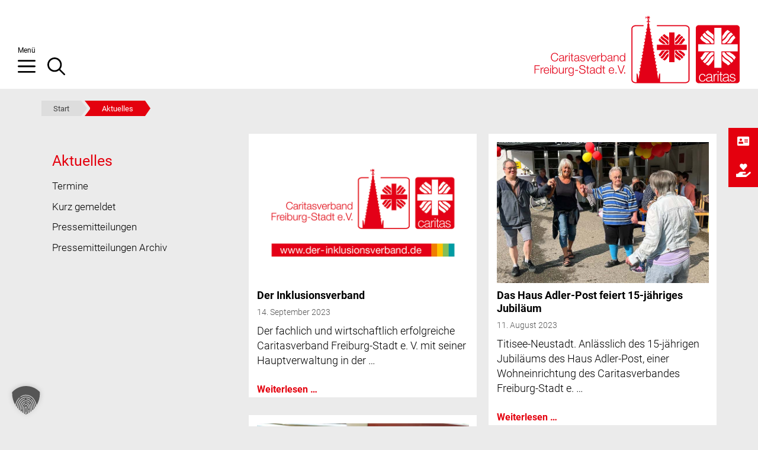

--- FILE ---
content_type: text/html; charset=UTF-8
request_url: https://www.caritas-freiburg.de/aktuelles/page/12/
body_size: 27414
content:
<!DOCTYPE html>

<html xmlns="http://www.w3.org/1999/xhtml" lang="de" xml:lang="de" dir="ltr">
<head>
	<meta charset="UTF-8">
	<link rel="profile" href="https://gmpg.org/xfn/11">
    <link rel="stylesheet" type="text/css" href="https://www.caritas-freiburg.de/wp-content/themes/generatepress_child/normalize.css">
    <link rel="stylesheet" type="text/css" href="https://www.caritas-freiburg.de/wp-content/themes/generatepress_child/style.css">
    <link rel="stylesheet" type="text/css" href="https://www.caritas-freiburg.de/wp-content/themes/generatepress_child/media-queries.css">
    <link href="https://www.caritas-freiburg.de/wp-content/themes/generatepress_child/fonts/fontawesome/css/all.css" rel="stylesheet" type="text/css">
     <!-- <link rel="preload" href="https://www.caritas-freiburg.de/wp-content/themes/generatepress_child/fonts/roboto/roboto-v20-latin-700.woff2" as="font" type="font/woff2" crossorigin>
    <link rel="preload" href="https://www.caritas-freiburg.de/wp-content/themes/generatepress_child/fonts/roboto/roboto-v20-latin-regular.woff2" as="font" type="font/woff2" crossorigin>
    <link rel="preload" href="https://www.caritas-freiburg.de/wp-content/themes/generatepress_child/fonts/roboto/roboto-v20-latin-300.woff2" as="font" type="font/woff2" crossorigin>-->
	<!--<script language="javascript" async type="text/javascript" src="https://www.caritas-freiburg.de/wp-content/themes/generatepress_child/js/styleswitch.js"></script>-->

	<meta name='robots' content='index, follow, max-image-preview:large, max-snippet:-1, max-video-preview:-1' />
<meta name="dlm-version" content="5.1.6"><meta name="viewport" content="width=device-width, initial-scale=1">
	<!-- This site is optimized with the Yoast SEO plugin v26.7 - https://yoast.com/wordpress/plugins/seo/ -->
	<title>Aktuelles - Seite 12 von 18 - Caritasverband Freiburg-Stadt e. V.</title>
	<link rel="canonical" href="https://www.caritas-freiburg.de/aktuelles/page/12/" />
	<link rel="prev" href="https://www.caritas-freiburg.de/aktuelles/page/11/" />
	<link rel="next" href="https://www.caritas-freiburg.de/aktuelles/page/13/" />
	<meta property="og:locale" content="de_DE" />
	<meta property="og:type" content="article" />
	<meta property="og:title" content="Aktuelles - Seite 12 von 18 - Caritasverband Freiburg-Stadt e. V." />
	<meta property="og:description" content="Neues nach außen tragen „Der Ausblick“, unsere halbjährlich erscheinende Verbandszeitung, steht hier zum Download ... Weiterlesen ..." />
	<meta property="og:url" content="https://www.caritas-freiburg.de/aktuelles/" />
	<meta property="og:site_name" content="Caritasverband Freiburg-Stadt e. V." />
	<meta name="twitter:card" content="summary_large_image" />
	<meta name="twitter:site" content="@CaritasFreiburg" />
	<script type="application/ld+json" class="yoast-schema-graph">{"@context":"https://schema.org","@graph":[{"@type":["WebPage","CollectionPage"],"@id":"https://www.caritas-freiburg.de/aktuelles/","url":"https://www.caritas-freiburg.de/aktuelles/page/12/","name":"Aktuelles - Seite 12 von 18 - Caritasverband Freiburg-Stadt e. V.","isPartOf":{"@id":"https://www.caritas-freiburg.de/#website"},"datePublished":"2010-06-19T11:37:32+00:00","dateModified":"2020-11-24T15:08:11+00:00","breadcrumb":{"@id":"https://www.caritas-freiburg.de/aktuelles/page/12/#breadcrumb"},"inLanguage":"de"},{"@type":"BreadcrumbList","@id":"https://www.caritas-freiburg.de/aktuelles/page/12/#breadcrumb","itemListElement":[{"@type":"ListItem","position":1,"name":"Start","item":"https://www.caritas-freiburg.de/"},{"@type":"ListItem","position":2,"name":"Aktuelles"}]},{"@type":"WebSite","@id":"https://www.caritas-freiburg.de/#website","url":"https://www.caritas-freiburg.de/","name":"Caritasverband Freiburg-Stadt e. V.","description":"","publisher":{"@id":"https://www.caritas-freiburg.de/#organization"},"potentialAction":[{"@type":"SearchAction","target":{"@type":"EntryPoint","urlTemplate":"https://www.caritas-freiburg.de/?s={search_term_string}"},"query-input":{"@type":"PropertyValueSpecification","valueRequired":true,"valueName":"search_term_string"}}],"inLanguage":"de"},{"@type":"Organization","@id":"https://www.caritas-freiburg.de/#organization","name":"Caritasverband Freiburg-Stadt e. V.","url":"https://www.caritas-freiburg.de/","logo":{"@type":"ImageObject","inLanguage":"de","@id":"https://www.caritas-freiburg.de/#/schema/logo/image/","url":"https://www.caritas-freiburg.de/wp-content/uploads/caritasverband-freiburg-stadt-ev.svg","contentUrl":"https://www.caritas-freiburg.de/wp-content/uploads/caritasverband-freiburg-stadt-ev.svg","caption":"Caritasverband Freiburg-Stadt e. V."},"image":{"@id":"https://www.caritas-freiburg.de/#/schema/logo/image/"},"sameAs":["https://www.facebook.com/caritas.freiburg/","https://x.com/CaritasFreiburg","https://www.youtube.com/user/CaritasFreiburg","https://www.instagram.com/caritas.freiburg/"]}]}</script>
	<!-- / Yoast SEO plugin. -->


<link rel='dns-prefetch' href='//cdnjs.cloudflare.com' />
<style id='wp-img-auto-sizes-contain-inline-css'>
img:is([sizes=auto i],[sizes^="auto," i]){contain-intrinsic-size:3000px 1500px}
/*# sourceURL=wp-img-auto-sizes-contain-inline-css */
</style>
<style id='wp-block-library-inline-css'>
:root{--wp-block-synced-color:#7a00df;--wp-block-synced-color--rgb:122,0,223;--wp-bound-block-color:var(--wp-block-synced-color);--wp-editor-canvas-background:#ddd;--wp-admin-theme-color:#007cba;--wp-admin-theme-color--rgb:0,124,186;--wp-admin-theme-color-darker-10:#006ba1;--wp-admin-theme-color-darker-10--rgb:0,107,160.5;--wp-admin-theme-color-darker-20:#005a87;--wp-admin-theme-color-darker-20--rgb:0,90,135;--wp-admin-border-width-focus:2px}@media (min-resolution:192dpi){:root{--wp-admin-border-width-focus:1.5px}}.wp-element-button{cursor:pointer}:root .has-very-light-gray-background-color{background-color:#eee}:root .has-very-dark-gray-background-color{background-color:#313131}:root .has-very-light-gray-color{color:#eee}:root .has-very-dark-gray-color{color:#313131}:root .has-vivid-green-cyan-to-vivid-cyan-blue-gradient-background{background:linear-gradient(135deg,#00d084,#0693e3)}:root .has-purple-crush-gradient-background{background:linear-gradient(135deg,#34e2e4,#4721fb 50%,#ab1dfe)}:root .has-hazy-dawn-gradient-background{background:linear-gradient(135deg,#faaca8,#dad0ec)}:root .has-subdued-olive-gradient-background{background:linear-gradient(135deg,#fafae1,#67a671)}:root .has-atomic-cream-gradient-background{background:linear-gradient(135deg,#fdd79a,#004a59)}:root .has-nightshade-gradient-background{background:linear-gradient(135deg,#330968,#31cdcf)}:root .has-midnight-gradient-background{background:linear-gradient(135deg,#020381,#2874fc)}:root{--wp--preset--font-size--normal:16px;--wp--preset--font-size--huge:42px}.has-regular-font-size{font-size:1em}.has-larger-font-size{font-size:2.625em}.has-normal-font-size{font-size:var(--wp--preset--font-size--normal)}.has-huge-font-size{font-size:var(--wp--preset--font-size--huge)}.has-text-align-center{text-align:center}.has-text-align-left{text-align:left}.has-text-align-right{text-align:right}.has-fit-text{white-space:nowrap!important}#end-resizable-editor-section{display:none}.aligncenter{clear:both}.items-justified-left{justify-content:flex-start}.items-justified-center{justify-content:center}.items-justified-right{justify-content:flex-end}.items-justified-space-between{justify-content:space-between}.screen-reader-text{border:0;clip-path:inset(50%);height:1px;margin:-1px;overflow:hidden;padding:0;position:absolute;width:1px;word-wrap:normal!important}.screen-reader-text:focus{background-color:#ddd;clip-path:none;color:#444;display:block;font-size:1em;height:auto;left:5px;line-height:normal;padding:15px 23px 14px;text-decoration:none;top:5px;width:auto;z-index:100000}html :where(.has-border-color){border-style:solid}html :where([style*=border-top-color]){border-top-style:solid}html :where([style*=border-right-color]){border-right-style:solid}html :where([style*=border-bottom-color]){border-bottom-style:solid}html :where([style*=border-left-color]){border-left-style:solid}html :where([style*=border-width]){border-style:solid}html :where([style*=border-top-width]){border-top-style:solid}html :where([style*=border-right-width]){border-right-style:solid}html :where([style*=border-bottom-width]){border-bottom-style:solid}html :where([style*=border-left-width]){border-left-style:solid}html :where(img[class*=wp-image-]){height:auto;max-width:100%}:where(figure){margin:0 0 1em}html :where(.is-position-sticky){--wp-admin--admin-bar--position-offset:var(--wp-admin--admin-bar--height,0px)}@media screen and (max-width:600px){html :where(.is-position-sticky){--wp-admin--admin-bar--position-offset:0px}}

/*# sourceURL=wp-block-library-inline-css */
</style><style id='global-styles-inline-css'>
:root{--wp--preset--aspect-ratio--square: 1;--wp--preset--aspect-ratio--4-3: 4/3;--wp--preset--aspect-ratio--3-4: 3/4;--wp--preset--aspect-ratio--3-2: 3/2;--wp--preset--aspect-ratio--2-3: 2/3;--wp--preset--aspect-ratio--16-9: 16/9;--wp--preset--aspect-ratio--9-16: 9/16;--wp--preset--color--black: #000000;--wp--preset--color--cyan-bluish-gray: #abb8c3;--wp--preset--color--white: #ffffff;--wp--preset--color--pale-pink: #f78da7;--wp--preset--color--vivid-red: #cf2e2e;--wp--preset--color--luminous-vivid-orange: #ff6900;--wp--preset--color--luminous-vivid-amber: #fcb900;--wp--preset--color--light-green-cyan: #7bdcb5;--wp--preset--color--vivid-green-cyan: #00d084;--wp--preset--color--pale-cyan-blue: #8ed1fc;--wp--preset--color--vivid-cyan-blue: #0693e3;--wp--preset--color--vivid-purple: #9b51e0;--wp--preset--color--contrast: var(--contrast);--wp--preset--color--contrast-2: var(--contrast-2);--wp--preset--color--contrast-3: var(--contrast-3);--wp--preset--color--base: var(--base);--wp--preset--color--base-2: var(--base-2);--wp--preset--color--base-3: var(--base-3);--wp--preset--color--accent: var(--accent);--wp--preset--gradient--vivid-cyan-blue-to-vivid-purple: linear-gradient(135deg,rgb(6,147,227) 0%,rgb(155,81,224) 100%);--wp--preset--gradient--light-green-cyan-to-vivid-green-cyan: linear-gradient(135deg,rgb(122,220,180) 0%,rgb(0,208,130) 100%);--wp--preset--gradient--luminous-vivid-amber-to-luminous-vivid-orange: linear-gradient(135deg,rgb(252,185,0) 0%,rgb(255,105,0) 100%);--wp--preset--gradient--luminous-vivid-orange-to-vivid-red: linear-gradient(135deg,rgb(255,105,0) 0%,rgb(207,46,46) 100%);--wp--preset--gradient--very-light-gray-to-cyan-bluish-gray: linear-gradient(135deg,rgb(238,238,238) 0%,rgb(169,184,195) 100%);--wp--preset--gradient--cool-to-warm-spectrum: linear-gradient(135deg,rgb(74,234,220) 0%,rgb(151,120,209) 20%,rgb(207,42,186) 40%,rgb(238,44,130) 60%,rgb(251,105,98) 80%,rgb(254,248,76) 100%);--wp--preset--gradient--blush-light-purple: linear-gradient(135deg,rgb(255,206,236) 0%,rgb(152,150,240) 100%);--wp--preset--gradient--blush-bordeaux: linear-gradient(135deg,rgb(254,205,165) 0%,rgb(254,45,45) 50%,rgb(107,0,62) 100%);--wp--preset--gradient--luminous-dusk: linear-gradient(135deg,rgb(255,203,112) 0%,rgb(199,81,192) 50%,rgb(65,88,208) 100%);--wp--preset--gradient--pale-ocean: linear-gradient(135deg,rgb(255,245,203) 0%,rgb(182,227,212) 50%,rgb(51,167,181) 100%);--wp--preset--gradient--electric-grass: linear-gradient(135deg,rgb(202,248,128) 0%,rgb(113,206,126) 100%);--wp--preset--gradient--midnight: linear-gradient(135deg,rgb(2,3,129) 0%,rgb(40,116,252) 100%);--wp--preset--font-size--small: 13px;--wp--preset--font-size--medium: 20px;--wp--preset--font-size--large: 36px;--wp--preset--font-size--x-large: 42px;--wp--preset--spacing--20: 0.44rem;--wp--preset--spacing--30: 0.67rem;--wp--preset--spacing--40: 1rem;--wp--preset--spacing--50: 1.5rem;--wp--preset--spacing--60: 2.25rem;--wp--preset--spacing--70: 3.38rem;--wp--preset--spacing--80: 5.06rem;--wp--preset--shadow--natural: 6px 6px 9px rgba(0, 0, 0, 0.2);--wp--preset--shadow--deep: 12px 12px 50px rgba(0, 0, 0, 0.4);--wp--preset--shadow--sharp: 6px 6px 0px rgba(0, 0, 0, 0.2);--wp--preset--shadow--outlined: 6px 6px 0px -3px rgb(255, 255, 255), 6px 6px rgb(0, 0, 0);--wp--preset--shadow--crisp: 6px 6px 0px rgb(0, 0, 0);}:where(.is-layout-flex){gap: 0.5em;}:where(.is-layout-grid){gap: 0.5em;}body .is-layout-flex{display: flex;}.is-layout-flex{flex-wrap: wrap;align-items: center;}.is-layout-flex > :is(*, div){margin: 0;}body .is-layout-grid{display: grid;}.is-layout-grid > :is(*, div){margin: 0;}:where(.wp-block-columns.is-layout-flex){gap: 2em;}:where(.wp-block-columns.is-layout-grid){gap: 2em;}:where(.wp-block-post-template.is-layout-flex){gap: 1.25em;}:where(.wp-block-post-template.is-layout-grid){gap: 1.25em;}.has-black-color{color: var(--wp--preset--color--black) !important;}.has-cyan-bluish-gray-color{color: var(--wp--preset--color--cyan-bluish-gray) !important;}.has-white-color{color: var(--wp--preset--color--white) !important;}.has-pale-pink-color{color: var(--wp--preset--color--pale-pink) !important;}.has-vivid-red-color{color: var(--wp--preset--color--vivid-red) !important;}.has-luminous-vivid-orange-color{color: var(--wp--preset--color--luminous-vivid-orange) !important;}.has-luminous-vivid-amber-color{color: var(--wp--preset--color--luminous-vivid-amber) !important;}.has-light-green-cyan-color{color: var(--wp--preset--color--light-green-cyan) !important;}.has-vivid-green-cyan-color{color: var(--wp--preset--color--vivid-green-cyan) !important;}.has-pale-cyan-blue-color{color: var(--wp--preset--color--pale-cyan-blue) !important;}.has-vivid-cyan-blue-color{color: var(--wp--preset--color--vivid-cyan-blue) !important;}.has-vivid-purple-color{color: var(--wp--preset--color--vivid-purple) !important;}.has-black-background-color{background-color: var(--wp--preset--color--black) !important;}.has-cyan-bluish-gray-background-color{background-color: var(--wp--preset--color--cyan-bluish-gray) !important;}.has-white-background-color{background-color: var(--wp--preset--color--white) !important;}.has-pale-pink-background-color{background-color: var(--wp--preset--color--pale-pink) !important;}.has-vivid-red-background-color{background-color: var(--wp--preset--color--vivid-red) !important;}.has-luminous-vivid-orange-background-color{background-color: var(--wp--preset--color--luminous-vivid-orange) !important;}.has-luminous-vivid-amber-background-color{background-color: var(--wp--preset--color--luminous-vivid-amber) !important;}.has-light-green-cyan-background-color{background-color: var(--wp--preset--color--light-green-cyan) !important;}.has-vivid-green-cyan-background-color{background-color: var(--wp--preset--color--vivid-green-cyan) !important;}.has-pale-cyan-blue-background-color{background-color: var(--wp--preset--color--pale-cyan-blue) !important;}.has-vivid-cyan-blue-background-color{background-color: var(--wp--preset--color--vivid-cyan-blue) !important;}.has-vivid-purple-background-color{background-color: var(--wp--preset--color--vivid-purple) !important;}.has-black-border-color{border-color: var(--wp--preset--color--black) !important;}.has-cyan-bluish-gray-border-color{border-color: var(--wp--preset--color--cyan-bluish-gray) !important;}.has-white-border-color{border-color: var(--wp--preset--color--white) !important;}.has-pale-pink-border-color{border-color: var(--wp--preset--color--pale-pink) !important;}.has-vivid-red-border-color{border-color: var(--wp--preset--color--vivid-red) !important;}.has-luminous-vivid-orange-border-color{border-color: var(--wp--preset--color--luminous-vivid-orange) !important;}.has-luminous-vivid-amber-border-color{border-color: var(--wp--preset--color--luminous-vivid-amber) !important;}.has-light-green-cyan-border-color{border-color: var(--wp--preset--color--light-green-cyan) !important;}.has-vivid-green-cyan-border-color{border-color: var(--wp--preset--color--vivid-green-cyan) !important;}.has-pale-cyan-blue-border-color{border-color: var(--wp--preset--color--pale-cyan-blue) !important;}.has-vivid-cyan-blue-border-color{border-color: var(--wp--preset--color--vivid-cyan-blue) !important;}.has-vivid-purple-border-color{border-color: var(--wp--preset--color--vivid-purple) !important;}.has-vivid-cyan-blue-to-vivid-purple-gradient-background{background: var(--wp--preset--gradient--vivid-cyan-blue-to-vivid-purple) !important;}.has-light-green-cyan-to-vivid-green-cyan-gradient-background{background: var(--wp--preset--gradient--light-green-cyan-to-vivid-green-cyan) !important;}.has-luminous-vivid-amber-to-luminous-vivid-orange-gradient-background{background: var(--wp--preset--gradient--luminous-vivid-amber-to-luminous-vivid-orange) !important;}.has-luminous-vivid-orange-to-vivid-red-gradient-background{background: var(--wp--preset--gradient--luminous-vivid-orange-to-vivid-red) !important;}.has-very-light-gray-to-cyan-bluish-gray-gradient-background{background: var(--wp--preset--gradient--very-light-gray-to-cyan-bluish-gray) !important;}.has-cool-to-warm-spectrum-gradient-background{background: var(--wp--preset--gradient--cool-to-warm-spectrum) !important;}.has-blush-light-purple-gradient-background{background: var(--wp--preset--gradient--blush-light-purple) !important;}.has-blush-bordeaux-gradient-background{background: var(--wp--preset--gradient--blush-bordeaux) !important;}.has-luminous-dusk-gradient-background{background: var(--wp--preset--gradient--luminous-dusk) !important;}.has-pale-ocean-gradient-background{background: var(--wp--preset--gradient--pale-ocean) !important;}.has-electric-grass-gradient-background{background: var(--wp--preset--gradient--electric-grass) !important;}.has-midnight-gradient-background{background: var(--wp--preset--gradient--midnight) !important;}.has-small-font-size{font-size: var(--wp--preset--font-size--small) !important;}.has-medium-font-size{font-size: var(--wp--preset--font-size--medium) !important;}.has-large-font-size{font-size: var(--wp--preset--font-size--large) !important;}.has-x-large-font-size{font-size: var(--wp--preset--font-size--x-large) !important;}
/*# sourceURL=global-styles-inline-css */
</style>

<style id='classic-theme-styles-inline-css'>
/*! This file is auto-generated */
.wp-block-button__link{color:#fff;background-color:#32373c;border-radius:9999px;box-shadow:none;text-decoration:none;padding:calc(.667em + 2px) calc(1.333em + 2px);font-size:1.125em}.wp-block-file__button{background:#32373c;color:#fff;text-decoration:none}
/*# sourceURL=/wp-includes/css/classic-themes.min.css */
</style>
<link rel='stylesheet' id='contact-form-7-css' href='https://www.caritas-freiburg.de/wp-content/plugins/contact-form-7/includes/css/styles.css' media='all' />
<link rel='stylesheet' id='wpos-slick-style-css' href='https://www.caritas-freiburg.de/wp-content/plugins/wp-responsive-recent-post-slider/assets/css/slick.css' media='all' />
<link rel='stylesheet' id='wppsac-public-style-css' href='https://www.caritas-freiburg.de/wp-content/plugins/wp-responsive-recent-post-slider/assets/css/recent-post-style.css' media='all' />
<link rel='stylesheet' id='ssb-ui-style-css' href='https://www.caritas-freiburg.de/wp-content/plugins/sticky-side-buttons/assets/css/ssb-ui-style.css' media='all' />
<style id='ssb-ui-style-inline-css'>
#ssb-btn-2{background: #e4000e;}
#ssb-btn-2:hover{background:rgba(228,0,14,0.9);}
#ssb-btn-2 a{color: #ffffff;}
.ssb-share-btn,.ssb-share-btn .ssb-social-popup{background:#e4000e;color:#ffffff}
.ssb-share-btn:hover{background:rgba(228,0,14,0.9);}
.ssb-share-btn a{color:#ffffff !important;}
#ssb-btn-1{background: #e4000e;}
#ssb-btn-1:hover{background:rgba(228,0,14,0.9);}
#ssb-btn-1 a{color: #ffffff;}

/*# sourceURL=ssb-ui-style-inline-css */
</style>
<link data-borlabs-cookie-style-blocker-handle="ssb-fontawesome-frontend" data-borlabs-cookie-style-blocker-id="ssb-fontawesome-frontend-css" rel='stylesheet' id='ssb-fontawesome-frontend-css' data-borlabs-cookie-style-blocker-href='https://cdnjs.cloudflare.com/ajax/libs/font-awesome/6.7.2/css/all.min.css' media='all' />
<link rel='stylesheet' id='generate-widget-areas-css' href='https://www.caritas-freiburg.de/wp-content/themes/generatepress/assets/css/components/widget-areas.min.css' media='all' />
<link rel='stylesheet' id='generate-style-css' href='https://www.caritas-freiburg.de/wp-content/themes/generatepress/assets/css/main.min.css' media='all' />
<style id='generate-style-inline-css'>
.page-header {margin-bottom: 20px;margin-left: 20px}
.generate-columns {margin-bottom: 20px;padding-left: 20px;}.generate-columns-container {margin-left: -20px;}.page-header {margin-bottom: 20px;margin-left: 20px}.generate-columns-container > .paging-navigation {margin-left: 20px;}
.is-right-sidebar{width:30%;}.is-left-sidebar{width:30%;}.site-content .content-area{width:70%;}@media (max-width: 768px){.main-navigation .menu-toggle,.sidebar-nav-mobile:not(#sticky-placeholder){display:block;}.main-navigation ul,.gen-sidebar-nav,.main-navigation:not(.slideout-navigation):not(.toggled) .main-nav > ul,.has-inline-mobile-toggle #site-navigation .inside-navigation > *:not(.navigation-search):not(.main-nav){display:none;}.nav-align-right .inside-navigation,.nav-align-center .inside-navigation{justify-content:space-between;}.has-inline-mobile-toggle .mobile-menu-control-wrapper{display:flex;flex-wrap:wrap;}.has-inline-mobile-toggle .inside-header{flex-direction:row;text-align:left;flex-wrap:wrap;}.has-inline-mobile-toggle .header-widget,.has-inline-mobile-toggle #site-navigation{flex-basis:100%;}.nav-float-left .has-inline-mobile-toggle #site-navigation{order:10;}}
.dynamic-author-image-rounded{border-radius:100%;}.dynamic-featured-image, .dynamic-author-image{vertical-align:middle;}.one-container.blog .dynamic-content-template:not(:last-child), .one-container.archive .dynamic-content-template:not(:last-child){padding-bottom:0px;}.dynamic-entry-excerpt > p:last-child{margin-bottom:0px;}
/*# sourceURL=generate-style-inline-css */
</style>
<link rel='stylesheet' id='wp-members-css' href='https://www.caritas-freiburg.de/wp-content/plugins/wp-members/assets/css/forms/generic-no-float.min.css' media='all' />
<link rel='stylesheet' id='borlabs-cookie-custom-css' href='https://www.caritas-freiburg.de/wp-content/cache/borlabs-cookie/1/borlabs-cookie-1-de.css' media='all' />
<link rel='stylesheet' id='generatepress-dynamic-css' href='https://www.caritas-freiburg.de/wp-content/uploads/generatepress/style.min.css' media='all' />
<link rel='stylesheet' id='generate-child-css' href='https://www.caritas-freiburg.de/wp-content/themes/generatepress_child/style.css' media='all' />
<link rel='stylesheet' id='wp-featherlight-css' href='https://www.caritas-freiburg.de/wp-content/plugins/wp-featherlight/css/wp-featherlight.min.css' media='all' />
<style id='generateblocks-inline-css'>
.gb-grid-wrapper-91c4eeaf{display:flex;flex-wrap:wrap;margin-left:-30px;}.gb-grid-wrapper-91c4eeaf > .gb-grid-column{box-sizing:border-box;padding-left:30px;}.gb-grid-wrapper > .gb-grid-column-af6ef1ce{width:100%;}.gb-grid-wrapper > .gb-grid-column-af6ef1ce > .gb-container{display:flex;flex-direction:column;height:100%;}@media (max-width: 767px) {.gb-grid-wrapper > .gb-grid-column-af6ef1ce{width:100%;}}:root{--gb-container-width:1200px;}.gb-container .wp-block-image img{vertical-align:middle;}.gb-grid-wrapper .wp-block-image{margin-bottom:0;}.gb-highlight{background:none;}.gb-shape{line-height:0;}
/*# sourceURL=generateblocks-inline-css */
</style>
<link rel='stylesheet' id='generate-blog-css' href='https://www.caritas-freiburg.de/wp-content/plugins/gp-premium/blog/functions/css/style.min.css' media='all' />
<link rel='stylesheet' id='generate-offside-css' href='https://www.caritas-freiburg.de/wp-content/plugins/gp-premium/menu-plus/functions/css/offside.min.css' media='all' />
<style id='generate-offside-inline-css'>
:root{--gp-slideout-width:265px;}.slideout-navigation.main-navigation .main-nav ul li a{font-weight:normal;text-transform:none;}.slideout-navigation.main-navigation.do-overlay .main-nav ul ul li a{font-size:1em;}.slideout-navigation, .slideout-navigation a{color:#515151;}.slideout-navigation button.slideout-exit{color:#515151;padding-left:20px;padding-right:20px;}.slide-opened nav.toggled .menu-toggle:before{display:none;}@media (max-width: 768px){.menu-bar-item.slideout-toggle{display:none;}}
/*# sourceURL=generate-offside-inline-css */
</style>
<link rel='stylesheet' id='generate-navigation-branding-css' href='https://www.caritas-freiburg.de/wp-content/plugins/gp-premium/menu-plus/functions/css/navigation-branding-flex.min.css' media='all' />
<style id='generate-navigation-branding-inline-css'>
@media (max-width: 768px){.site-header, #site-navigation, #sticky-navigation{display:none !important;opacity:0.0;}#mobile-header{display:block !important;width:100% !important;}#mobile-header .main-nav > ul{display:none;}#mobile-header.toggled .main-nav > ul, #mobile-header .menu-toggle, #mobile-header .mobile-bar-items{display:block;}#mobile-header .main-nav{-ms-flex:0 0 100%;flex:0 0 100%;-webkit-box-ordinal-group:5;-ms-flex-order:4;order:4;}}.main-navigation.has-branding .inside-navigation.grid-container, .main-navigation.has-branding.grid-container .inside-navigation:not(.grid-container){padding:0px 30px 0px 30px;}.main-navigation.has-branding:not(.grid-container) .inside-navigation:not(.grid-container) .navigation-branding{margin-left:10px;}.main-navigation .sticky-navigation-logo, .main-navigation.navigation-stick .site-logo:not(.mobile-header-logo){display:none;}.main-navigation.navigation-stick .sticky-navigation-logo{display:block;}.navigation-branding img, .site-logo.mobile-header-logo img{height:60px;width:auto;}.navigation-branding .main-title{line-height:60px;}@media (max-width: 768px){.main-navigation.has-branding.nav-align-center .menu-bar-items, .main-navigation.has-sticky-branding.navigation-stick.nav-align-center .menu-bar-items{margin-left:auto;}.navigation-branding{margin-right:auto;margin-left:10px;}.navigation-branding .main-title, .mobile-header-navigation .site-logo{margin-left:10px;}.main-navigation.has-branding .inside-navigation.grid-container{padding:0px;}}
/*# sourceURL=generate-navigation-branding-inline-css */
</style>

<style data-eae-name="OSkepX__ZmSL__">.__eae_cssd, .OSkepX__ZmSL__ {unicode-bidi: bidi-override;direction: rtl;}</style>

<script> var __eae_open = function (str) { document.location.href = __eae_decode(str); }; var __eae_decode = function (str) { return str.replace(/[a-zA-Z]/g, function(c) { return String.fromCharCode( (c <= "Z" ? 90 : 122) >= (c = c.charCodeAt(0) + 13) ? c : c - 26 ); }); }; var __eae_decode_emails = function () { var __eae_emails = document.querySelectorAll(".__eae_r13"); for (var i = 0; i < __eae_emails.length; i++) { __eae_emails[i].textContent = __eae_decode(__eae_emails[i].textContent); } }; if (document.readyState !== "loading") { __eae_decode_emails(); } else if (document.addEventListener) { document.addEventListener("DOMContentLoaded", __eae_decode_emails); } else { document.attachEvent("onreadystatechange", function () { if (document.readyState !== "loading") __eae_decode_emails(); }); } var _3iTMOD_QaKTS = function (str) { var r = function (a, d) { var map = "!\"#$%&'()*+,-./0123456789:;<=>?@ABCDEFGHIJKLMNOPQRSTUVWXYZ[\\]^_`abcdefghijklmnopqrstuvwxyz{|}~"; for (var i = 0; i < a.length; i++) { var pos = map.indexOf(a[i]); d += pos >= 0 ? map[(pos + 47) % 94] : a[i]; } return d; }; window.location.href = r(str, ""); }; document.addEventListener("copy", function (event) { if ( NodeList.prototype.forEach === undefined || Array.from === undefined || String.prototype.normalize === undefined || ! event.clipboardData ) { return; } var encoded = []; var copiedText = window.getSelection().toString().trim(); document.querySelectorAll( "." + document.querySelector("style[data-eae-name]").dataset.eaeName ).forEach(function (item) { encoded.push(item.innerText.trim()); }); if (! encoded.length) { return; } encoded.filter(function (value, index, self) { return self.indexOf(value) === index; }).map(function (item) { return { original: new RegExp(item.replace(/[-\/\\^$*+?.()|[\]{}]/g, "\\$&"), "ig"), reverse: Array.from(item.normalize("NFC")) .reverse() .join('') .replace(/[()]/g, "__eae__") }; }).forEach(function (item) { copiedText = copiedText.replace( item.original, item.reverse.replace("__eae__", "(").replace("__eae__", ")") ) }); event.clipboardData.setData("text/plain", copiedText); event.preventDefault(); }); </script>
<link rel="icon" href="https://www.caritas-freiburg.de/wp-content/uploads/cropped-favicon-1-32x32.png" sizes="32x32" />
<link rel="icon" href="https://www.caritas-freiburg.de/wp-content/uploads/cropped-favicon-1-192x192.png" sizes="192x192" />
<link rel="apple-touch-icon" href="https://www.caritas-freiburg.de/wp-content/uploads/cropped-favicon-1-180x180.png" />
<meta name="msapplication-TileImage" content="https://www.caritas-freiburg.de/wp-content/uploads/cropped-favicon-1-270x270.png" />

</head>

<body class="blog paged wp-custom-logo wp-embed-responsive paged-12 wp-theme-generatepress wp-child-theme-generatepress_child post-image-above-header post-image-aligned-left masonry-enabled generate-columns-activated slideout-enabled slideout-both sticky-menu-fade mobile-header mobile-header-logo metaslider-plugin wp-featherlight-captions left-sidebar nav-float-left separate-containers nav-search-enabled header-aligned-center dropdown-click dropdown-click-menu-item" itemtype="https://schema.org/Blog" itemscope>

	<a class="screen-reader-text skip-link" href="#content" title="Zum Inhalt springen">Zum Inhalt springen</a>		<header class="site-header has-inline-mobile-toggle" id="masthead" aria-label="Website"  itemtype="https://schema.org/WPHeader" itemscope>
			<div class="inside-header">
				<div class="site-logo">
					<a href="https://www.caritas-freiburg.de/" rel="home">
						<img  class="header-image is-logo-image" alt="Caritasverband Freiburg-Stadt e. V." src="https://www.caritas-freiburg.de/wp-content/uploads/caritasverband-freiburg-stadt-ev.svg" srcset="https://www.caritas-freiburg.de/wp-content/uploads/caritasverband-freiburg-stadt-ev.svg 1x, https://www.caritas-freiburg.de/wp-content/uploads/caritasverband-freiburg-stadt-ev.svg 2x" />
					</a>
				</div>	<nav class="main-navigation mobile-menu-control-wrapper" id="mobile-menu-control-wrapper" aria-label="Mobil-Umschalter">
		<div class="menu-bar-items"><span class="menu-bar-item search-item"><a aria-label="Suchleiste öffnen" href="#"><span class="gp-icon icon-search"><svg viewBox="0 0 512 512" aria-hidden="true" xmlns="http://www.w3.org/2000/svg" width="1em" height="1em"><path fill-rule="evenodd" clip-rule="evenodd" d="M208 48c-88.366 0-160 71.634-160 160s71.634 160 160 160 160-71.634 160-160S296.366 48 208 48zM0 208C0 93.125 93.125 0 208 0s208 93.125 208 208c0 48.741-16.765 93.566-44.843 129.024l133.826 134.018c9.366 9.379 9.355 24.575-.025 33.941-9.379 9.366-24.575 9.355-33.941-.025L337.238 370.987C301.747 399.167 256.839 416 208 416 93.125 416 0 322.875 0 208z" /></svg><svg viewBox="0 0 512 512" aria-hidden="true" xmlns="http://www.w3.org/2000/svg" width="1em" height="1em"><path d="M71.029 71.029c9.373-9.372 24.569-9.372 33.942 0L256 222.059l151.029-151.03c9.373-9.372 24.569-9.372 33.942 0 9.372 9.373 9.372 24.569 0 33.942L289.941 256l151.03 151.029c9.372 9.373 9.372 24.569 0 33.942-9.373 9.372-24.569 9.372-33.942 0L256 289.941l-151.029 151.03c-9.373 9.372-24.569 9.372-33.942 0-9.372-9.373-9.372-24.569 0-33.942L222.059 256 71.029 104.971c-9.372-9.373-9.372-24.569 0-33.942z" /></svg></span></a></span><span class="menu-bar-item slideout-toggle hide-on-mobile has-svg-icon"><a href="#" role="button" aria-label="Open Off-Canvas Panel"><span class="gp-icon pro-menu-bars">
				<svg viewBox="0 0 512 512" aria-hidden="true" role="img" version="1.1" xmlns="http://www.w3.org/2000/svg" xmlns:xlink="http://www.w3.org/1999/xlink" width="1em" height="1em">
					<path d="M0 96c0-13.255 10.745-24 24-24h464c13.255 0 24 10.745 24 24s-10.745 24-24 24H24c-13.255 0-24-10.745-24-24zm0 160c0-13.255 10.745-24 24-24h464c13.255 0 24 10.745 24 24s-10.745 24-24 24H24c-13.255 0-24-10.745-24-24zm0 160c0-13.255 10.745-24 24-24h464c13.255 0 24 10.745 24 24s-10.745 24-24 24H24c-13.255 0-24-10.745-24-24z" />
				</svg>
			</span></a></span></div>		<button data-nav="site-navigation" class="menu-toggle" aria-controls="generate-slideout-menu" aria-expanded="false">
			<span class="gp-icon icon-menu-bars"><svg viewBox="0 0 512 512" aria-hidden="true" xmlns="http://www.w3.org/2000/svg" width="1em" height="1em"><path d="M0 96c0-13.255 10.745-24 24-24h464c13.255 0 24 10.745 24 24s-10.745 24-24 24H24c-13.255 0-24-10.745-24-24zm0 160c0-13.255 10.745-24 24-24h464c13.255 0 24 10.745 24 24s-10.745 24-24 24H24c-13.255 0-24-10.745-24-24zm0 160c0-13.255 10.745-24 24-24h464c13.255 0 24 10.745 24 24s-10.745 24-24 24H24c-13.255 0-24-10.745-24-24z" /></svg><svg viewBox="0 0 512 512" aria-hidden="true" xmlns="http://www.w3.org/2000/svg" width="1em" height="1em"><path d="M71.029 71.029c9.373-9.372 24.569-9.372 33.942 0L256 222.059l151.029-151.03c9.373-9.372 24.569-9.372 33.942 0 9.372 9.373 9.372 24.569 0 33.942L289.941 256l151.03 151.029c9.372 9.373 9.372 24.569 0 33.942-9.373 9.372-24.569 9.372-33.942 0L256 289.941l-151.029 151.03c-9.373 9.372-24.569 9.372-33.942 0-9.372-9.373-9.372-24.569 0-33.942L222.059 256 71.029 104.971c-9.372-9.373-9.372-24.569 0-33.942z" /></svg></span><span class="screen-reader-text">Menü</span>		</button>
	</nav>
			<nav class="has-sticky-branding main-navigation has-menu-bar-items sub-menu-right" id="site-navigation" aria-label="Primär"  itemtype="https://schema.org/SiteNavigationElement" itemscope>
			<div class="inside-navigation grid-container">
				<form method="get" class="search-form navigation-search" action="https://www.caritas-freiburg.de/">
			<input type="search" class="search-field" value="" name="s" title="Suche" />
		</form>				<button class="menu-toggle" aria-controls="generate-slideout-menu" aria-expanded="false">
					<span class="gp-icon icon-menu-bars"><svg viewBox="0 0 512 512" aria-hidden="true" xmlns="http://www.w3.org/2000/svg" width="1em" height="1em"><path d="M0 96c0-13.255 10.745-24 24-24h464c13.255 0 24 10.745 24 24s-10.745 24-24 24H24c-13.255 0-24-10.745-24-24zm0 160c0-13.255 10.745-24 24-24h464c13.255 0 24 10.745 24 24s-10.745 24-24 24H24c-13.255 0-24-10.745-24-24zm0 160c0-13.255 10.745-24 24-24h464c13.255 0 24 10.745 24 24s-10.745 24-24 24H24c-13.255 0-24-10.745-24-24z" /></svg><svg viewBox="0 0 512 512" aria-hidden="true" xmlns="http://www.w3.org/2000/svg" width="1em" height="1em"><path d="M71.029 71.029c9.373-9.372 24.569-9.372 33.942 0L256 222.059l151.029-151.03c9.373-9.372 24.569-9.372 33.942 0 9.372 9.373 9.372 24.569 0 33.942L289.941 256l151.03 151.029c9.372 9.373 9.372 24.569 0 33.942-9.373 9.372-24.569 9.372-33.942 0L256 289.941l-151.029 151.03c-9.373 9.372-24.569 9.372-33.942 0-9.372-9.373-9.372-24.569 0-33.942L222.059 256 71.029 104.971c-9.372-9.373-9.372-24.569 0-33.942z" /></svg></span><span class="screen-reader-text">Menü</span>				</button>
						<div id="primary-menu" class="main-nav">
			<ul class="menu sf-menu">
				<li class="page_item page-item-776 menu-item-has-children"><a href="https://www.caritas-freiburg.de/interner-bereich/">Interner Bereich<span role="presentation" class="dropdown-menu-toggle"><span class="gp-icon icon-arrow"><svg viewBox="0 0 330 512" aria-hidden="true" xmlns="http://www.w3.org/2000/svg" width="1em" height="1em"><path d="M305.913 197.085c0 2.266-1.133 4.815-2.833 6.514L171.087 335.593c-1.7 1.7-4.249 2.832-6.515 2.832s-4.815-1.133-6.515-2.832L26.064 203.599c-1.7-1.7-2.832-4.248-2.832-6.514s1.132-4.816 2.832-6.515l14.162-14.163c1.7-1.699 3.966-2.832 6.515-2.832 2.266 0 4.815 1.133 6.515 2.832l111.316 111.317 111.316-111.317c1.7-1.699 4.249-2.832 6.515-2.832s4.815 1.133 6.515 2.832l14.162 14.163c1.7 1.7 2.833 4.249 2.833 6.515z" /></svg></span></span></a>
<ul class='children'>
<li class="page_item page-item-1875 menu-item-has-children"><a href="https://www.caritas-freiburg.de/interner-bereich/intern-familien-und-bildung/">Intern – Familien und Bildung<span role="presentation" class="dropdown-menu-toggle"><span class="gp-icon icon-arrow"><svg viewBox="0 0 330 512" aria-hidden="true" xmlns="http://www.w3.org/2000/svg" width="1em" height="1em"><path d="M305.913 197.085c0 2.266-1.133 4.815-2.833 6.514L171.087 335.593c-1.7 1.7-4.249 2.832-6.515 2.832s-4.815-1.133-6.515-2.832L26.064 203.599c-1.7-1.7-2.832-4.248-2.832-6.514s1.132-4.816 2.832-6.515l14.162-14.163c1.7-1.699 3.966-2.832 6.515-2.832 2.266 0 4.815 1.133 6.515 2.832l111.316 111.317 111.316-111.317c1.7-1.699 4.249-2.832 6.515-2.832s4.815 1.133 6.515 2.832l14.162 14.163c1.7 1.7 2.833 4.249 2.833 6.515z" /></svg></span></span></a>
	<ul class='children'>
<li class="page_item page-item-1872"><a href="https://www.caritas-freiburg.de/interner-bereich/intern-familien-und-bildung/familien-und-bildung-formulare-vorlagen/">Familien und Bildung – Formulare, Vorlagen</a></li>
<li class="page_item page-item-1934"><a href="https://www.caritas-freiburg.de/interner-bereich/intern-familien-und-bildung/familien-und-bildung-informationen/">Familien und Bildung – Informationen</a></li>
	</ul>
</li>
<li class="page_item page-item-1128 menu-item-has-children"><a href="https://www.caritas-freiburg.de/interner-bereich/intern-gesamtverband/">Intern – Gesamtverband<span role="presentation" class="dropdown-menu-toggle"><span class="gp-icon icon-arrow"><svg viewBox="0 0 330 512" aria-hidden="true" xmlns="http://www.w3.org/2000/svg" width="1em" height="1em"><path d="M305.913 197.085c0 2.266-1.133 4.815-2.833 6.514L171.087 335.593c-1.7 1.7-4.249 2.832-6.515 2.832s-4.815-1.133-6.515-2.832L26.064 203.599c-1.7-1.7-2.832-4.248-2.832-6.514s1.132-4.816 2.832-6.515l14.162-14.163c1.7-1.699 3.966-2.832 6.515-2.832 2.266 0 4.815 1.133 6.515 2.832l111.316 111.317 111.316-111.317c1.7-1.699 4.249-2.832 6.515-2.832s4.815 1.133 6.515 2.832l14.162 14.163c1.7 1.7 2.833 4.249 2.833 6.515z" /></svg></span></span></a>
	<ul class='children'>
<li class="page_item page-item-1819"><a href="https://www.caritas-freiburg.de/interner-bereich/intern-gesamtverband/gesamtverband-informationen/">Gesamtverband &#8211; Informationen</a></li>
<li class="page_item page-item-1824"><a href="https://www.caritas-freiburg.de/interner-bereich/intern-gesamtverband/gesamtverband-formulare-vorlagen/">Gesamtverband &#8211; Formulare, Vorlagen</a></li>
<li class="page_item page-item-36065"><a href="https://www.caritas-freiburg.de/interner-bereich/intern-gesamtverband/gesamtverband-ausblick-einblick/">Gesamtverband &#8211; Ausblick, Einblick</a></li>
	</ul>
</li>
<li class="page_item page-item-1980 menu-item-has-children"><a href="https://www.caritas-freiburg.de/interner-bereich/intern-alter-und-soziale-dienste/">Intern &#8211; Alter und Soziale Dienste<span role="presentation" class="dropdown-menu-toggle"><span class="gp-icon icon-arrow"><svg viewBox="0 0 330 512" aria-hidden="true" xmlns="http://www.w3.org/2000/svg" width="1em" height="1em"><path d="M305.913 197.085c0 2.266-1.133 4.815-2.833 6.514L171.087 335.593c-1.7 1.7-4.249 2.832-6.515 2.832s-4.815-1.133-6.515-2.832L26.064 203.599c-1.7-1.7-2.832-4.248-2.832-6.514s1.132-4.816 2.832-6.515l14.162-14.163c1.7-1.699 3.966-2.832 6.515-2.832 2.266 0 4.815 1.133 6.515 2.832l111.316 111.317 111.316-111.317c1.7-1.699 4.249-2.832 6.515-2.832s4.815 1.133 6.515 2.832l14.162 14.163c1.7 1.7 2.833 4.249 2.833 6.515z" /></svg></span></span></a>
	<ul class='children'>
<li class="page_item page-item-1985"><a href="https://www.caritas-freiburg.de/interner-bereich/intern-alter-und-soziale-dienste/alter-und-soziale-dienste-informationen/">Alter und Soziale Dienste &#8211; Informationen</a></li>
<li class="page_item page-item-1988"><a href="https://www.caritas-freiburg.de/interner-bereich/intern-alter-und-soziale-dienste/alter-und-soziale-dienste-formulare-vorlagen/">Alter und Soziale Dienste &#8211; Formulare, Vorlagen</a></li>
	</ul>
</li>
<li class="page_item page-item-1740 menu-item-has-children"><a href="https://www.caritas-freiburg.de/interner-bereich/intern-personal-und-zentrale-dienste/">Intern – Personal und Zentrale Dienste<span role="presentation" class="dropdown-menu-toggle"><span class="gp-icon icon-arrow"><svg viewBox="0 0 330 512" aria-hidden="true" xmlns="http://www.w3.org/2000/svg" width="1em" height="1em"><path d="M305.913 197.085c0 2.266-1.133 4.815-2.833 6.514L171.087 335.593c-1.7 1.7-4.249 2.832-6.515 2.832s-4.815-1.133-6.515-2.832L26.064 203.599c-1.7-1.7-2.832-4.248-2.832-6.514s1.132-4.816 2.832-6.515l14.162-14.163c1.7-1.699 3.966-2.832 6.515-2.832 2.266 0 4.815 1.133 6.515 2.832l111.316 111.317 111.316-111.317c1.7-1.699 4.249-2.832 6.515-2.832s4.815 1.133 6.515 2.832l14.162 14.163c1.7 1.7 2.833 4.249 2.833 6.515z" /></svg></span></span></a>
	<ul class='children'>
<li class="page_item page-item-1826"><a href="https://www.caritas-freiburg.de/interner-bereich/intern-personal-und-zentrale-dienste/personal-und-zentrale-dienste-formulare-vorlagen/">Personal und Zentrale Dienste – Formulare, Vorlagen</a></li>
<li class="page_item page-item-1738"><a href="https://www.caritas-freiburg.de/interner-bereich/intern-personal-und-zentrale-dienste/personal-und-zentrale-dienste-informationen/">Personal und Zentrale Dienste – Informationen</a></li>
	</ul>
</li>
<li class="page_item page-item-1742 menu-item-has-children"><a href="https://www.caritas-freiburg.de/interner-bereich/intern-wirtschaft-und-finanzen/">Intern – Wirtschaft und Finanzen<span role="presentation" class="dropdown-menu-toggle"><span class="gp-icon icon-arrow"><svg viewBox="0 0 330 512" aria-hidden="true" xmlns="http://www.w3.org/2000/svg" width="1em" height="1em"><path d="M305.913 197.085c0 2.266-1.133 4.815-2.833 6.514L171.087 335.593c-1.7 1.7-4.249 2.832-6.515 2.832s-4.815-1.133-6.515-2.832L26.064 203.599c-1.7-1.7-2.832-4.248-2.832-6.514s1.132-4.816 2.832-6.515l14.162-14.163c1.7-1.699 3.966-2.832 6.515-2.832 2.266 0 4.815 1.133 6.515 2.832l111.316 111.317 111.316-111.317c1.7-1.699 4.249-2.832 6.515-2.832s4.815 1.133 6.515 2.832l14.162 14.163c1.7 1.7 2.833 4.249 2.833 6.515z" /></svg></span></span></a>
	<ul class='children'>
<li class="page_item page-item-1800"><a href="https://www.caritas-freiburg.de/interner-bereich/intern-wirtschaft-und-finanzen/wirtschaft-und-finanzen-informationen/">Wirtschaft und Finanzen &#8211; Informationen</a></li>
<li class="page_item page-item-1803"><a href="https://www.caritas-freiburg.de/interner-bereich/intern-wirtschaft-und-finanzen/wirtschaft-und-finanzen-formulare-vorlagen/">Wirtschaft und Finanzen &#8211; Formulare, Vorlagen</a></li>
	</ul>
</li>
<li class="page_item page-item-2031 menu-item-has-children"><a href="https://www.caritas-freiburg.de/interner-bereich/intern-wohnen-und-beratung/">Intern – Wohnen und Beratung<span role="presentation" class="dropdown-menu-toggle"><span class="gp-icon icon-arrow"><svg viewBox="0 0 330 512" aria-hidden="true" xmlns="http://www.w3.org/2000/svg" width="1em" height="1em"><path d="M305.913 197.085c0 2.266-1.133 4.815-2.833 6.514L171.087 335.593c-1.7 1.7-4.249 2.832-6.515 2.832s-4.815-1.133-6.515-2.832L26.064 203.599c-1.7-1.7-2.832-4.248-2.832-6.514s1.132-4.816 2.832-6.515l14.162-14.163c1.7-1.699 3.966-2.832 6.515-2.832 2.266 0 4.815 1.133 6.515 2.832l111.316 111.317 111.316-111.317c1.7-1.699 4.249-2.832 6.515-2.832s4.815 1.133 6.515 2.832l14.162 14.163c1.7 1.7 2.833 4.249 2.833 6.515z" /></svg></span></span></a>
	<ul class='children'>
<li class="page_item page-item-2034"><a href="https://www.caritas-freiburg.de/interner-bereich/intern-wohnen-und-beratung/wohnen-und-beratung-informationen/">Wohnen und Beratung – Informationen</a></li>
<li class="page_item page-item-2037"><a href="https://www.caritas-freiburg.de/interner-bereich/intern-wohnen-und-beratung/wohnen-und-beratung-formulare-vorlagen/">Wohnen und Beratung – Formulare, Vorlagen</a></li>
	</ul>
</li>
<li class="page_item page-item-2040 menu-item-has-children"><a href="https://www.caritas-freiburg.de/interner-bereich/intern-arbeit-und-berufliche-kompetenzen/">Intern – Arbeit und Berufliche Kompetenzen<span role="presentation" class="dropdown-menu-toggle"><span class="gp-icon icon-arrow"><svg viewBox="0 0 330 512" aria-hidden="true" xmlns="http://www.w3.org/2000/svg" width="1em" height="1em"><path d="M305.913 197.085c0 2.266-1.133 4.815-2.833 6.514L171.087 335.593c-1.7 1.7-4.249 2.832-6.515 2.832s-4.815-1.133-6.515-2.832L26.064 203.599c-1.7-1.7-2.832-4.248-2.832-6.514s1.132-4.816 2.832-6.515l14.162-14.163c1.7-1.699 3.966-2.832 6.515-2.832 2.266 0 4.815 1.133 6.515 2.832l111.316 111.317 111.316-111.317c1.7-1.699 4.249-2.832 6.515-2.832s4.815 1.133 6.515 2.832l14.162 14.163c1.7 1.7 2.833 4.249 2.833 6.515z" /></svg></span></span></a>
	<ul class='children'>
<li class="page_item page-item-2043"><a href="https://www.caritas-freiburg.de/interner-bereich/intern-arbeit-und-berufliche-kompetenzen/arbeit-und-berufliche-kompetenzen-informationen/">Arbeit und Berufliche Kompetenzen &#8211; Informationen</a></li>
<li class="page_item page-item-2046"><a href="https://www.caritas-freiburg.de/interner-bereich/intern-arbeit-und-berufliche-kompetenzen/arbeit-und-berufliche-kompetenzen-formulare-vorlagen/">Arbeit und Berufliche Kompetenzen &#8211; Formulare, Vorlagen</a></li>
	</ul>
</li>
</ul>
</li>
<li class="page_item page-item-5657"><a href="https://www.caritas-freiburg.de/sitemap/">sitemap</a></li>
<li class="page_item page-item-5676 menu-item-has-children"><a href="https://www.caritas-freiburg.de/ihr-anliegen/">Ihr Anliegen<span role="presentation" class="dropdown-menu-toggle"><span class="gp-icon icon-arrow"><svg viewBox="0 0 330 512" aria-hidden="true" xmlns="http://www.w3.org/2000/svg" width="1em" height="1em"><path d="M305.913 197.085c0 2.266-1.133 4.815-2.833 6.514L171.087 335.593c-1.7 1.7-4.249 2.832-6.515 2.832s-4.815-1.133-6.515-2.832L26.064 203.599c-1.7-1.7-2.832-4.248-2.832-6.514s1.132-4.816 2.832-6.515l14.162-14.163c1.7-1.699 3.966-2.832 6.515-2.832 2.266 0 4.815 1.133 6.515 2.832l111.316 111.317 111.316-111.317c1.7-1.699 4.249-2.832 6.515-2.832s4.815 1.133 6.515 2.832l14.162 14.163c1.7 1.7 2.833 4.249 2.833 6.515z" /></svg></span></span></a>
<ul class='children'>
<li class="page_item page-item-3847"><a href="https://www.caritas-freiburg.de/ihr-anliegen/migration-integration/">Migration, Integration</a></li>
<li class="page_item page-item-4631"><a href="https://www.caritas-freiburg.de/ihr-anliegen/leben-mit-psychischer-erkrankung/">Leben mit psychischer Erkrankung</a></li>
<li class="page_item page-item-4665"><a href="https://www.caritas-freiburg.de/ihr-anliegen/gutes-kaufen-und-gutes-tun/">Gutes kaufen und Gutes tun</a></li>
<li class="page_item page-item-3737"><a href="https://www.caritas-freiburg.de/ihr-anliegen/kinder-jugend-und-familie/">Kinder, Jugend und Familie</a></li>
<li class="page_item page-item-4583"><a href="https://www.caritas-freiburg.de/ihr-anliegen/leben-mit-behinderung/">Leben mit Behinderung</a></li>
<li class="page_item page-item-4642"><a href="https://www.caritas-freiburg.de/ihr-anliegen/arbeitslosigkeit/">Arbeitslosigkeit</a></li>
<li class="page_item page-item-4652"><a href="https://www.caritas-freiburg.de/ihr-anliegen/wohnungslosigkeit/">Wohnungslosigkeit</a></li>
<li class="page_item page-item-4524"><a href="https://www.caritas-freiburg.de/ihr-anliegen/leben-im-alter/">Leben im Alter</a></li>
<li class="page_item page-item-4566"><a href="https://www.caritas-freiburg.de/ihr-anliegen/finanzielle-notlage/">Finanzielle Notlage</a></li>
</ul>
</li>
<li class="page_item page-item-1079 menu-item-has-children"><a href="https://www.caritas-freiburg.de/unser-verband/">Unser Verband<span role="presentation" class="dropdown-menu-toggle"><span class="gp-icon icon-arrow"><svg viewBox="0 0 330 512" aria-hidden="true" xmlns="http://www.w3.org/2000/svg" width="1em" height="1em"><path d="M305.913 197.085c0 2.266-1.133 4.815-2.833 6.514L171.087 335.593c-1.7 1.7-4.249 2.832-6.515 2.832s-4.815-1.133-6.515-2.832L26.064 203.599c-1.7-1.7-2.832-4.248-2.832-6.514s1.132-4.816 2.832-6.515l14.162-14.163c1.7-1.699 3.966-2.832 6.515-2.832 2.266 0 4.815 1.133 6.515 2.832l111.316 111.317 111.316-111.317c1.7-1.699 4.249-2.832 6.515-2.832s4.815 1.133 6.515 2.832l14.162 14.163c1.7 1.7 2.833 4.249 2.833 6.515z" /></svg></span></span></a>
<ul class='children'>
<li class="page_item page-item-3385"><a href="https://www.caritas-freiburg.de/unser-verband/fundraising/">Fundraising</a></li>
<li class="page_item page-item-3387"><a href="https://www.caritas-freiburg.de/unser-verband/kirche-und-religion/">Kirche und Religion</a></li>
<li class="page_item page-item-3391"><a href="https://www.caritas-freiburg.de/unser-verband/psychologischer-dienst/">Psychologischer Dienst</a></li>
<li class="page_item page-item-3147"><a href="https://www.caritas-freiburg.de/unser-verband/stiftungsverwaltung/">Stiftungsverwaltung</a></li>
<li class="page_item page-item-381"><a href="https://www.caritas-freiburg.de/unser-verband/bundesteilhabegesetz/">Bundesteilhabegesetz</a></li>
<li class="page_item page-item-9890"><a href="https://www.caritas-freiburg.de/unser-verband/insoweit-erfahrene-fachkraefte-im-kinderschutz/">Insoweit erfahrene Fachkräfte</a></li>
<li class="page_item page-item-1461"><a href="https://www.caritas-freiburg.de/unser-verband/qualitaetsmanagement-pflege/">Qualitätsmanagement Pflege</a></li>
<li class="page_item page-item-11750"><a href="https://www.caritas-freiburg.de/unser-verband/kontakt/">Kontakt</a></li>
<li class="page_item page-item-67"><a href="https://www.caritas-freiburg.de/unser-verband/mitarbeitervertretung/">Mitarbeitervertretung</a></li>
<li class="page_item page-item-56"><a href="https://www.caritas-freiburg.de/unser-verband/ehrenamt/">Ehrenamt</a></li>
<li class="page_item page-item-362"><a href="https://www.caritas-freiburg.de/unser-verband/aufsichtsrat/">Aufsichtsrat</a></li>
<li class="page_item page-item-65"><a href="https://www.caritas-freiburg.de/unser-verband/oeffentlichkeitsarbeit/">Öffentlichkeitsarbeit</a></li>
<li class="page_item page-item-69"><a href="https://www.caritas-freiburg.de/unser-verband/externe-beauftragte-in-verdachtsfaellen-von-sexuellem-missbrauch-und-anderer-gewaltanwendung/">Externe Beauftragte</a></li>
<li class="page_item page-item-68"><a href="https://www.caritas-freiburg.de/unser-verband/spenden/">Spenden</a></li>
<li class="page_item page-item-185"><a href="https://www.caritas-freiburg.de/unser-verband/vergabemanagement/">Vergabemanagement</a></li>
<li class="page_item page-item-121"><a href="https://www.caritas-freiburg.de/unser-verband/vertrauensperson/">Vertrauensperson</a></li>
<li class="page_item page-item-55"><a href="https://www.caritas-freiburg.de/unser-verband/datenschutzbeauftragter/">Datenschutzbeauftragter</a></li>
<li class="page_item page-item-14201"><a href="https://www.caritas-freiburg.de/unser-verband/anonymes-hinweisgeberportal-des-caritasverbandes-freiburg-stadt-e-v/">Anonymes Hinweisgeberportal des Caritasverbandes Freiburg-Stadt e. V.</a></li>
</ul>
</li>
<li class="page_item page-item-318"><a href="https://www.caritas-freiburg.de/datenschutz/">Datenschutz</a></li>
<li class="page_item page-item-688 menu-item-has-children"><a href="https://www.caritas-freiburg.de/login/">Login<span role="presentation" class="dropdown-menu-toggle"><span class="gp-icon icon-arrow"><svg viewBox="0 0 330 512" aria-hidden="true" xmlns="http://www.w3.org/2000/svg" width="1em" height="1em"><path d="M305.913 197.085c0 2.266-1.133 4.815-2.833 6.514L171.087 335.593c-1.7 1.7-4.249 2.832-6.515 2.832s-4.815-1.133-6.515-2.832L26.064 203.599c-1.7-1.7-2.832-4.248-2.832-6.514s1.132-4.816 2.832-6.515l14.162-14.163c1.7-1.699 3.966-2.832 6.515-2.832 2.266 0 4.815 1.133 6.515 2.832l111.316 111.317 111.316-111.317c1.7-1.699 4.249-2.832 6.515-2.832s4.815 1.133 6.515 2.832l14.162 14.163c1.7 1.7 2.833 4.249 2.833 6.515z" /></svg></span></span></a>
<ul class='children'>
<li class="page_item page-item-690"><a href="https://www.caritas-freiburg.de/login/password-reset/">Passwort zurücksetzen</a></li>
</ul>
</li>
<li class="page_item page-item-15 menu-item-has-children"><a href="https://www.caritas-freiburg.de/familien-und-bildung/">Familien und Bildung<span role="presentation" class="dropdown-menu-toggle"><span class="gp-icon icon-arrow"><svg viewBox="0 0 330 512" aria-hidden="true" xmlns="http://www.w3.org/2000/svg" width="1em" height="1em"><path d="M305.913 197.085c0 2.266-1.133 4.815-2.833 6.514L171.087 335.593c-1.7 1.7-4.249 2.832-6.515 2.832s-4.815-1.133-6.515-2.832L26.064 203.599c-1.7-1.7-2.832-4.248-2.832-6.514s1.132-4.816 2.832-6.515l14.162-14.163c1.7-1.699 3.966-2.832 6.515-2.832 2.266 0 4.815 1.133 6.515 2.832l111.316 111.317 111.316-111.317c1.7-1.699 4.249-2.832 6.515-2.832s4.815 1.133 6.515 2.832l14.162 14.163c1.7 1.7 2.833 4.249 2.833 6.515z" /></svg></span></span></a>
<ul class='children'>
<li class="page_item page-item-3848"><a href="https://www.caritas-freiburg.de/familien-und-bildung/sozialdienst-fuer-gefluechtete-menschen/">Sozialdienst für geflüchtete Menschen</a></li>
<li class="page_item page-item-1313"><a href="https://www.caritas-freiburg.de/familien-und-bildung/inklusives-kinderhaus-tabitha/">Inklusives Kinderhaus Tabitha</a></li>
<li class="page_item page-item-416"><a href="https://www.caritas-freiburg.de/familien-und-bildung/quartiersarbeit/">Quartiersarbeit</a></li>
<li class="page_item page-item-3823"><a href="https://www.caritas-freiburg.de/familien-und-bildung/fruehe-hilfen-fuer-familien-mit-fluchterfahrung/">Frühe Hilfen für Familien mit Fluchterfahrung</a></li>
<li class="page_item page-item-3828"><a href="https://www.caritas-freiburg.de/familien-und-bildung/durchgaengige-sprachbildung/">Durchgängige Sprachbildung</a></li>
<li class="page_item page-item-313"><a href="https://www.caritas-freiburg.de/familien-und-bildung/refugium/">Refugium</a></li>
<li class="page_item page-item-303"><a href="https://www.caritas-freiburg.de/familien-und-bildung/kinder-und-familienhaus-jonah/">Kinder- und Familienhaus Jonah</a></li>
<li class="page_item page-item-277"><a href="https://www.caritas-freiburg.de/familien-und-bildung/kinderhaus-st-vinzenz/">Kinderhaus St. Vinzenz</a></li>
<li class="page_item page-item-169"><a href="https://www.caritas-freiburg.de/familien-und-bildung/projekt-werkstatt-integration/">Projekt „Werkstatt Integration“</a></li>
<li class="page_item page-item-38"><a href="https://www.caritas-freiburg.de/familien-und-bildung/internationale-schule-im-roemerhof/">Internationale Schule im Römerhof</a></li>
<li class="page_item page-item-14"><a href="https://www.caritas-freiburg.de/familien-und-bildung/haus-und-familienpflege/">Haus- und Familienpflege</a></li>
<li class="page_item page-item-13"><a href="https://www.caritas-freiburg.de/familien-und-bildung/schulkindbetreuung/">Schulkindbetreuung</a></li>
<li class="page_item page-item-17268"><a href="https://www.caritas-freiburg.de/familien-und-bildung/pusch-projekt/">PUSch-Projekt</a></li>
<li class="page_item page-item-10218"><a href="https://www.caritas-freiburg.de/familien-und-bildung/schulsozialarbeit/">Schulsozialarbeit</a></li>
<li class="page_item page-item-12"><a href="https://www.caritas-freiburg.de/familien-und-bildung/kinderfoerdernetz-prisma/">Kinderfördernetz PRISMA</a></li>
<li class="page_item page-item-11"><a href="https://www.caritas-freiburg.de/familien-und-bildung/sulzbachhaus/">Sulzbachhaus</a></li>
<li class="page_item page-item-13843"><a href="https://www.caritas-freiburg.de/familien-und-bildung/naturkindergarten-heitersheim/">Naturkindergarten Heitersheim</a></li>
<li class="page_item page-item-10"><a href="https://www.caritas-freiburg.de/familien-und-bildung/kindergruppe-kleine-roemer/">Kleinkindgruppe Kleine Römer</a></li>
<li class="page_item page-item-37"><a href="https://www.caritas-freiburg.de/familien-und-bildung/migration-und-integration/">Migration und Integration</a></li>
<li class="page_item page-item-8"><a href="https://www.caritas-freiburg.de/familien-und-bildung/kinderhaus-arche-noah/">Kinderhaus Arche Noah</a></li>
<li class="page_item page-item-6"><a href="https://www.caritas-freiburg.de/familien-und-bildung/kinder-und-familienhaus-unserer-lieben-frau/">Kinder- und Familienhaus Unserer Lieben Frau</a></li>
<li class="page_item page-item-2"><a href="https://www.caritas-freiburg.de/familien-und-bildung/kinderhaus-bernhard-von-baden/">Kinderhaus Bernhard von Baden</a></li>
</ul>
</li>
<li class="page_item page-item-12815"><a href="https://www.caritas-freiburg.de/instagram/">Instagram</a></li>
<li class="page_item page-item-149"><a href="https://www.caritas-freiburg.de/">Caritasverband Freiburg-Stadt e. V.</a></li>
<li class="page_item page-item-29 menu-item-has-children"><a href="https://www.caritas-freiburg.de/alter-und-soziale-dienste/">Alter und Soziale Dienste<span role="presentation" class="dropdown-menu-toggle"><span class="gp-icon icon-arrow"><svg viewBox="0 0 330 512" aria-hidden="true" xmlns="http://www.w3.org/2000/svg" width="1em" height="1em"><path d="M305.913 197.085c0 2.266-1.133 4.815-2.833 6.514L171.087 335.593c-1.7 1.7-4.249 2.832-6.515 2.832s-4.815-1.133-6.515-2.832L26.064 203.599c-1.7-1.7-2.832-4.248-2.832-6.514s1.132-4.816 2.832-6.515l14.162-14.163c1.7-1.699 3.966-2.832 6.515-2.832 2.266 0 4.815 1.133 6.515 2.832l111.316 111.317 111.316-111.317c1.7-1.699 4.249-2.832 6.515-2.832s4.815 1.133 6.515 2.832l14.162 14.163c1.7 1.7 2.833 4.249 2.833 6.515z" /></svg></span></span></a>
<ul class='children'>
<li class="page_item page-item-1317"><a href="https://www.caritas-freiburg.de/alter-und-soziale-dienste/begegnung-in-den-seniorenwohnanlagen/">Begegnung in den Seniorenwohnanlagen</a></li>
<li class="page_item page-item-17800"><a href="https://www.caritas-freiburg.de/alter-und-soziale-dienste/tagespflege-st-nikolaus/">Tagespflege St. Nikolaus</a></li>
<li class="page_item page-item-4078"><a href="https://www.caritas-freiburg.de/alter-und-soziale-dienste/palliativversorgung-in-den-pflegeeinrichtungen/">Palliativversorgung in den Pflegeeinrichtungen</a></li>
<li class="page_item page-item-4846"><a href="https://www.caritas-freiburg.de/alter-und-soziale-dienste/kooperationen/">Kooperationen</a></li>
<li class="page_item page-item-52"><a href="https://www.caritas-freiburg.de/alter-und-soziale-dienste/seniorenwohnanlagen-bei-unseren-pflegeeinrichtungen/">Seniorenwohnanlagen bei unseren Pflegeeinrichtungen</a></li>
<li class="page_item page-item-50"><a href="https://www.caritas-freiburg.de/alter-und-soziale-dienste/seniorenwohnanlage-drachenweg/">Seniorenwohnanlage Drachenweg</a></li>
<li class="page_item page-item-49"><a href="https://www.caritas-freiburg.de/alter-und-soziale-dienste/seniorenwohnanlage-freytagstrasse/">Seniorenwohnanlage Freytagstraße</a></li>
<li class="page_item page-item-33"><a href="https://www.caritas-freiburg.de/alter-und-soziale-dienste/caritassozialdienst/">Caritassozialdienst mit Schuldnerberatung</a></li>
<li class="page_item page-item-16"><a href="https://www.caritas-freiburg.de/alter-und-soziale-dienste/heinrich-hansjakob-haus/">Heinrich-Hansjakob-Haus</a></li>
<li class="page_item page-item-28"><a href="https://www.caritas-freiburg.de/alter-und-soziale-dienste/st-anna-stift-gmbh/">St. Anna-Stift GmbH</a></li>
<li class="page_item page-item-13370"><a href="https://www.caritas-freiburg.de/alter-und-soziale-dienste/haus-st-joachim/">Haus St. Joachim</a></li>
<li class="page_item page-item-18"><a href="https://www.caritas-freiburg.de/alter-und-soziale-dienste/friedrich-schaefer-haus/">Friedrich-Schäfer-Haus</a></li>
</ul>
</li>
<li class="page_item page-item-46 menu-item-has-children"><a href="https://www.caritas-freiburg.de/arbeit-und-berufliche-kompetenzen/">Arbeit und Berufliche Kompetenzen<span role="presentation" class="dropdown-menu-toggle"><span class="gp-icon icon-arrow"><svg viewBox="0 0 330 512" aria-hidden="true" xmlns="http://www.w3.org/2000/svg" width="1em" height="1em"><path d="M305.913 197.085c0 2.266-1.133 4.815-2.833 6.514L171.087 335.593c-1.7 1.7-4.249 2.832-6.515 2.832s-4.815-1.133-6.515-2.832L26.064 203.599c-1.7-1.7-2.832-4.248-2.832-6.514s1.132-4.816 2.832-6.515l14.162-14.163c1.7-1.699 3.966-2.832 6.515-2.832 2.266 0 4.815 1.133 6.515 2.832l111.316 111.317 111.316-111.317c1.7-1.699 4.249-2.832 6.515-2.832s4.815 1.133 6.515 2.832l14.162 14.163c1.7 1.7 2.833 4.249 2.833 6.515z" /></svg></span></span></a>
<ul class='children'>
<li class="page_item page-item-1414"><a href="https://www.caritas-freiburg.de/arbeit-und-berufliche-kompetenzen/cafe-inklusiv-im-muensterforum/">Café Inklusiv im Münsterforum</a></li>
<li class="page_item page-item-394"><a href="https://www.caritas-freiburg.de/arbeit-und-berufliche-kompetenzen/zweigwerkstaette-haid/">Zweigwerkstätte Haid</a></li>
<li class="page_item page-item-4081"><a href="https://www.caritas-freiburg.de/arbeit-und-berufliche-kompetenzen/berufsbildungsbereiche/">Berufsbildungsbereiche</a></li>
<li class="page_item page-item-4086"><a href="https://www.caritas-freiburg.de/arbeit-und-berufliche-kompetenzen/betriebsintegrierte-arbeitsplaetze/">Betriebsintegrierte Arbeitsplätze</a></li>
<li class="page_item page-item-78"><a href="https://www.caritas-freiburg.de/arbeit-und-berufliche-kompetenzen/villa-artis/">Villa artis</a></li>
<li class="page_item page-item-109"><a href="https://www.caritas-freiburg.de/arbeit-und-berufliche-kompetenzen/cafe-artis/">Café artis</a></li>
<li class="page_item page-item-70"><a href="https://www.caritas-freiburg.de/arbeit-und-berufliche-kompetenzen/hauptwerkstaette-freiburg/">Hauptwerkstätte Freiburg</a></li>
<li class="page_item page-item-71"><a href="https://www.caritas-freiburg.de/arbeit-und-berufliche-kompetenzen/zweigwerkstaette-markgraeflerland/">Zweigwerkstätte Markgräflerland</a></li>
<li class="page_item page-item-72"><a href="https://www.caritas-freiburg.de/arbeit-und-berufliche-kompetenzen/zweigwerkstaette-hochschwarzwald/">Zweigwerkstätte Hochschwarzwald</a></li>
<li class="page_item page-item-73"><a href="https://www.caritas-freiburg.de/arbeit-und-berufliche-kompetenzen/zweigwerkstaette-kaiserstuhl/">Zweigwerkstätte Kaiserstuhl</a></li>
<li class="page_item page-item-74"><a href="https://www.caritas-freiburg.de/arbeit-und-berufliche-kompetenzen/zweigwerkstaette-march/">Zweigwerkstätte March</a></li>
<li class="page_item page-item-1367"><a href="https://www.caritas-freiburg.de/arbeit-und-berufliche-kompetenzen/zweigwerkstaette-denzlingen/">Zweigwerkstätte Denzlingen</a></li>
<li class="page_item page-item-75"><a href="https://www.caritas-freiburg.de/arbeit-und-berufliche-kompetenzen/foerder-und-betreuungsbereiche/">Förder- und Betreuungsbereiche</a></li>
<li class="page_item page-item-76"><a href="https://www.caritas-freiburg.de/arbeit-und-berufliche-kompetenzen/freiburger-werkgemeinschaft/">Freiburger Werkgemeinschaft</a></li>
<li class="page_item page-item-66"><a href="https://www.caritas-freiburg.de/arbeit-und-berufliche-kompetenzen/produkte-unserer-werkstaetten/">Produkte unserer Werkstätten</a></li>
<li class="page_item page-item-77"><a href="https://www.caritas-freiburg.de/arbeit-und-berufliche-kompetenzen/bildungs-und-kunstakademie-st-georg/">Bildungs- und Kunstakademie St. Georg</a></li>
<li class="page_item page-item-110"><a href="https://www.caritas-freiburg.de/arbeit-und-berufliche-kompetenzen/franz-koeberle-kunst-und-kulturzentrum/">Franz-Köberle-Kunst- und Kulturzentrum</a></li>
<li class="page_item page-item-80"><a href="https://www.caritas-freiburg.de/arbeit-und-berufliche-kompetenzen/st-georg-service-gmbh/">St. Georg Service GmbH</a></li>
<li class="page_item page-item-81"><a href="https://www.caritas-freiburg.de/arbeit-und-berufliche-kompetenzen/cafe-im-treffpunkt-st-michael/">Café im Treffpunkt St. Michael</a></li>
<li class="page_item page-item-82"><a href="https://www.caritas-freiburg.de/arbeit-und-berufliche-kompetenzen/integrationsfachdienst/">Inklusions- und Integrationsfachdienst</a></li>
<li class="page_item page-item-43"><a href="https://www.caritas-freiburg.de/arbeit-und-berufliche-kompetenzen/caritas-bildungszentrum-freiburg/">Caritas Bildungszentrum Freiburg</a></li>
<li class="page_item page-item-39"><a href="https://www.caritas-freiburg.de/arbeit-und-berufliche-kompetenzen/fairkauf/">Fairkauf</a></li>
<li class="page_item page-item-83"><a href="https://www.caritas-freiburg.de/arbeit-und-berufliche-kompetenzen/kunst-projekt-keb/">Kunst-Projekt KEB</a></li>
</ul>
</li>
<li class="page_item page-item-48 menu-item-has-children"><a href="https://www.caritas-freiburg.de/wohnen-und-beratung/">Wohnen und Beratung<span role="presentation" class="dropdown-menu-toggle"><span class="gp-icon icon-arrow"><svg viewBox="0 0 330 512" aria-hidden="true" xmlns="http://www.w3.org/2000/svg" width="1em" height="1em"><path d="M305.913 197.085c0 2.266-1.133 4.815-2.833 6.514L171.087 335.593c-1.7 1.7-4.249 2.832-6.515 2.832s-4.815-1.133-6.515-2.832L26.064 203.599c-1.7-1.7-2.832-4.248-2.832-6.514s1.132-4.816 2.832-6.515l14.162-14.163c1.7-1.699 3.966-2.832 6.515-2.832 2.266 0 4.815 1.133 6.515 2.832l111.316 111.317 111.316-111.317c1.7-1.699 4.249-2.832 6.515-2.832s4.815 1.133 6.515 2.832l14.162 14.163c1.7 1.7 2.833 4.249 2.833 6.515z" /></svg></span></span></a>
<ul class='children'>
<li class="page_item page-item-1432"><a href="https://www.caritas-freiburg.de/wohnen-und-beratung/informations-und-beratungsstellen/">Informations- und Beratungsstellen</a></li>
<li class="page_item page-item-1434"><a href="https://www.caritas-freiburg.de/wohnen-und-beratung/ambulante-dienste-fuer-menschen-mit-behinderung/">Ambulante Dienste</a></li>
<li class="page_item page-item-250"><a href="https://www.caritas-freiburg.de/wohnen-und-beratung/projekt-ex-in-suedbaden/">Projekt „EX-IN Südbaden“</a></li>
<li class="page_item page-item-359"><a href="https://www.caritas-freiburg.de/wohnen-und-beratung/hospiz-und-palliativ-arbeit/">Hospiz- und Palliativ-Arbeit</a></li>
<li class="page_item page-item-123"><a href="https://www.caritas-freiburg.de/wohnen-und-beratung/haus-feldbergstrasse/">Haus Feldbergstraße</a></li>
<li class="page_item page-item-84"><a href="https://www.caritas-freiburg.de/wohnen-und-beratung/haus-st-konrad/">Haus St. Konrad</a></li>
<li class="page_item page-item-86"><a href="https://www.caritas-freiburg.de/wohnen-und-beratung/haus-wonnhalde/">Haus Wonnhalde</a></li>
<li class="page_item page-item-88"><a href="https://www.caritas-freiburg.de/wohnen-und-beratung/haus-ulrika/">Haus Ulrika</a></li>
<li class="page_item page-item-89"><a href="https://www.caritas-freiburg.de/wohnen-und-beratung/haus-michael/">Haus Michael</a></li>
<li class="page_item page-item-90"><a href="https://www.caritas-freiburg.de/wohnen-und-beratung/haus-elisabeth/">Haus Elisabeth</a></li>
<li class="page_item page-item-91"><a href="https://www.caritas-freiburg.de/wohnen-und-beratung/haus-adler-post/">Haus Adler-Post</a></li>
<li class="page_item page-item-92"><a href="https://www.caritas-freiburg.de/wohnen-und-beratung/haus-waldsee/">Haus Waldsee</a></li>
<li class="page_item page-item-93"><a href="https://www.caritas-freiburg.de/wohnen-und-beratung/haus-andreas/">Haus Andreas</a></li>
<li class="page_item page-item-96"><a href="https://www.caritas-freiburg.de/wohnen-und-beratung/haus-theresa/">Haus Theresa</a></li>
<li class="page_item page-item-95"><a href="https://www.caritas-freiburg.de/wohnen-und-beratung/haus-march/">Haus March</a></li>
<li class="page_item page-item-124"><a href="https://www.caritas-freiburg.de/wohnen-und-beratung/haus-antonius/">Haus Antonius</a></li>
<li class="page_item page-item-94"><a href="https://www.caritas-freiburg.de/wohnen-und-beratung/haus-johannes/">Haus Johannes</a></li>
<li class="page_item page-item-5731"><a href="https://www.caritas-freiburg.de/wohnen-und-beratung/integrationsfachdienst-2/">Inklusions- und Integrationsfachdienst</a></li>
<li class="page_item page-item-47"><a href="https://www.caritas-freiburg.de/wohnen-und-beratung/wohnen-fuer-menschen-mit-psychischer-erkrankung/">Wohnen für Menschen mit psychischer Erkrankung</a></li>
<li class="page_item page-item-45"><a href="https://www.caritas-freiburg.de/wohnen-und-beratung/beratung-fuer-menschen-mit-psychischer-erkrankung/">Beratung für Menschen mit psychischer Erkrankung</a></li>
<li class="page_item page-item-42"><a href="https://www.caritas-freiburg.de/wohnen-und-beratung/pflasterstub/">Pflasterstub’</a></li>
<li class="page_item page-item-40"><a href="https://www.caritas-freiburg.de/wohnen-und-beratung/erika-kramer-haus/">Erika-Kramer-Haus</a></li>
<li class="page_item page-item-41"><a href="https://www.caritas-freiburg.de/wohnen-und-beratung/aufnahmehaus-hermann-mitsch-strasse/">Aufnahmehaus Hermann-Mitsch-Straße</a></li>
</ul>
</li>
<li class="page_item page-item-59 current-menu-item"><a href="https://www.caritas-freiburg.de/aktuelles/">Aktuelles</a></li>
<li class="page_item page-item-13028"><a href="https://www.caritas-freiburg.de/fit-mit-hansefit/">Fit mit Hansefit</a></li>
<li class="page_item page-item-35097"><a href="https://www.caritas-freiburg.de/shop_landing/">shop_landing</a></li>
<li class="page_item page-item-3"><a href="https://www.caritas-freiburg.de/impressum/">Impressum</a></li>
<li class="page_item page-item-137 menu-item-has-children"><a href="https://www.caritas-freiburg.de/stellenmarkt/">Stellenmarkt<span role="presentation" class="dropdown-menu-toggle"><span class="gp-icon icon-arrow"><svg viewBox="0 0 330 512" aria-hidden="true" xmlns="http://www.w3.org/2000/svg" width="1em" height="1em"><path d="M305.913 197.085c0 2.266-1.133 4.815-2.833 6.514L171.087 335.593c-1.7 1.7-4.249 2.832-6.515 2.832s-4.815-1.133-6.515-2.832L26.064 203.599c-1.7-1.7-2.832-4.248-2.832-6.514s1.132-4.816 2.832-6.515l14.162-14.163c1.7-1.699 3.966-2.832 6.515-2.832 2.266 0 4.815 1.133 6.515 2.832l111.316 111.317 111.316-111.317c1.7-1.699 4.249-2.832 6.515-2.832s4.815 1.133 6.515 2.832l14.162 14.163c1.7 1.7 2.833 4.249 2.833 6.515z" /></svg></span></span></a>
<ul class='children'>
<li class="page_item page-item-5727"><a href="https://www.caritas-freiburg.de/stellenmarkt/stellenangebote/">Stellenangebote</a></li>
<li class="page_item page-item-5724"><a href="https://www.caritas-freiburg.de/stellenmarkt/ehrenamt/">Ehrenamt</a></li>
<li class="page_item page-item-120"><a href="https://www.caritas-freiburg.de/stellenmarkt/ausbildung-oder-praktikum/">Ausbildung oder Praktikum</a></li>
<li class="page_item page-item-117"><a href="https://www.caritas-freiburg.de/stellenmarkt/fsj-oder-bfd/">FSJ oder BFD: Beweg was!</a></li>
</ul>
</li>
<li class="page_item page-item-112"><a href="https://www.caritas-freiburg.de/fehler404/">Fehler 404</a></li>
<li class="page_item page-item-8601"><a href="https://www.caritas-freiburg.de/fehler-403/">Fehler 403</a></li>
			</ul>
		</div>
		<div class="menu-bar-items"><span class="menu-bar-item search-item"><a aria-label="Suchleiste öffnen" href="#"><span class="gp-icon icon-search"><svg viewBox="0 0 512 512" aria-hidden="true" xmlns="http://www.w3.org/2000/svg" width="1em" height="1em"><path fill-rule="evenodd" clip-rule="evenodd" d="M208 48c-88.366 0-160 71.634-160 160s71.634 160 160 160 160-71.634 160-160S296.366 48 208 48zM0 208C0 93.125 93.125 0 208 0s208 93.125 208 208c0 48.741-16.765 93.566-44.843 129.024l133.826 134.018c9.366 9.379 9.355 24.575-.025 33.941-9.379 9.366-24.575 9.355-33.941-.025L337.238 370.987C301.747 399.167 256.839 416 208 416 93.125 416 0 322.875 0 208z" /></svg><svg viewBox="0 0 512 512" aria-hidden="true" xmlns="http://www.w3.org/2000/svg" width="1em" height="1em"><path d="M71.029 71.029c9.373-9.372 24.569-9.372 33.942 0L256 222.059l151.029-151.03c9.373-9.372 24.569-9.372 33.942 0 9.372 9.373 9.372 24.569 0 33.942L289.941 256l151.03 151.029c9.372 9.373 9.372 24.569 0 33.942-9.373 9.372-24.569 9.372-33.942 0L256 289.941l-151.029 151.03c-9.373 9.372-24.569 9.372-33.942 0-9.372-9.373-9.372-24.569 0-33.942L222.059 256 71.029 104.971c-9.372-9.373-9.372-24.569 0-33.942z" /></svg></span></a></span><span class="menu-bar-item slideout-toggle hide-on-mobile has-svg-icon"><a href="#" role="button" aria-label="Open Off-Canvas Panel"><span class="gp-icon pro-menu-bars">
				<svg viewBox="0 0 512 512" aria-hidden="true" role="img" version="1.1" xmlns="http://www.w3.org/2000/svg" xmlns:xlink="http://www.w3.org/1999/xlink" width="1em" height="1em">
					<path d="M0 96c0-13.255 10.745-24 24-24h464c13.255 0 24 10.745 24 24s-10.745 24-24 24H24c-13.255 0-24-10.745-24-24zm0 160c0-13.255 10.745-24 24-24h464c13.255 0 24 10.745 24 24s-10.745 24-24 24H24c-13.255 0-24-10.745-24-24zm0 160c0-13.255 10.745-24 24-24h464c13.255 0 24 10.745 24 24s-10.745 24-24 24H24c-13.255 0-24-10.745-24-24z" />
				</svg>
			</span></a></span></div>			</div>
		</nav>
					</div>
		</header>
				<nav id="mobile-header" itemtype="https://schema.org/SiteNavigationElement" itemscope class="main-navigation mobile-header-navigation has-branding has-menu-bar-items">
			<div class="inside-navigation grid-container grid-parent">
				<form method="get" class="search-form navigation-search" action="https://www.caritas-freiburg.de/">
			<input type="search" class="search-field" value="" name="s" title="Suche" />
		</form><div class="site-logo mobile-header-logo">
						<a href="https://www.caritas-freiburg.de/" title="Caritasverband Freiburg-Stadt e. V." rel="home">
							<img src="https://www.caritas-freiburg.de/wp-content/uploads/caritasverband-freiburg-stadt-ev.svg" alt="Caritasverband Freiburg-Stadt e. V." class="is-logo-image" width="" height="" />
						</a>
					</div>					<button class="menu-toggle" aria-controls="mobile-menu" aria-expanded="false">
						<span class="gp-icon icon-menu-bars"><svg viewBox="0 0 512 512" aria-hidden="true" xmlns="http://www.w3.org/2000/svg" width="1em" height="1em"><path d="M0 96c0-13.255 10.745-24 24-24h464c13.255 0 24 10.745 24 24s-10.745 24-24 24H24c-13.255 0-24-10.745-24-24zm0 160c0-13.255 10.745-24 24-24h464c13.255 0 24 10.745 24 24s-10.745 24-24 24H24c-13.255 0-24-10.745-24-24zm0 160c0-13.255 10.745-24 24-24h464c13.255 0 24 10.745 24 24s-10.745 24-24 24H24c-13.255 0-24-10.745-24-24z" /></svg><svg viewBox="0 0 512 512" aria-hidden="true" xmlns="http://www.w3.org/2000/svg" width="1em" height="1em"><path d="M71.029 71.029c9.373-9.372 24.569-9.372 33.942 0L256 222.059l151.029-151.03c9.373-9.372 24.569-9.372 33.942 0 9.372 9.373 9.372 24.569 0 33.942L289.941 256l151.03 151.029c9.372 9.373 9.372 24.569 0 33.942-9.373 9.372-24.569 9.372-33.942 0L256 289.941l-151.029 151.03c-9.373 9.372-24.569 9.372-33.942 0-9.372-9.373-9.372-24.569 0-33.942L222.059 256 71.029 104.971c-9.372-9.373-9.372-24.569 0-33.942z" /></svg></span><span class="screen-reader-text">Menü</span>					</button>
							<div id="primary-menu" class="main-nav">
			<ul class="menu sf-menu">
				<li class="page_item page-item-776 menu-item-has-children"><a href="https://www.caritas-freiburg.de/interner-bereich/">Interner Bereich<span role="presentation" class="dropdown-menu-toggle"><span class="gp-icon icon-arrow"><svg viewBox="0 0 330 512" aria-hidden="true" xmlns="http://www.w3.org/2000/svg" width="1em" height="1em"><path d="M305.913 197.085c0 2.266-1.133 4.815-2.833 6.514L171.087 335.593c-1.7 1.7-4.249 2.832-6.515 2.832s-4.815-1.133-6.515-2.832L26.064 203.599c-1.7-1.7-2.832-4.248-2.832-6.514s1.132-4.816 2.832-6.515l14.162-14.163c1.7-1.699 3.966-2.832 6.515-2.832 2.266 0 4.815 1.133 6.515 2.832l111.316 111.317 111.316-111.317c1.7-1.699 4.249-2.832 6.515-2.832s4.815 1.133 6.515 2.832l14.162 14.163c1.7 1.7 2.833 4.249 2.833 6.515z" /></svg></span></span></a>
<ul class='children'>
<li class="page_item page-item-1875 menu-item-has-children"><a href="https://www.caritas-freiburg.de/interner-bereich/intern-familien-und-bildung/">Intern – Familien und Bildung<span role="presentation" class="dropdown-menu-toggle"><span class="gp-icon icon-arrow"><svg viewBox="0 0 330 512" aria-hidden="true" xmlns="http://www.w3.org/2000/svg" width="1em" height="1em"><path d="M305.913 197.085c0 2.266-1.133 4.815-2.833 6.514L171.087 335.593c-1.7 1.7-4.249 2.832-6.515 2.832s-4.815-1.133-6.515-2.832L26.064 203.599c-1.7-1.7-2.832-4.248-2.832-6.514s1.132-4.816 2.832-6.515l14.162-14.163c1.7-1.699 3.966-2.832 6.515-2.832 2.266 0 4.815 1.133 6.515 2.832l111.316 111.317 111.316-111.317c1.7-1.699 4.249-2.832 6.515-2.832s4.815 1.133 6.515 2.832l14.162 14.163c1.7 1.7 2.833 4.249 2.833 6.515z" /></svg></span></span></a>
	<ul class='children'>
<li class="page_item page-item-1872"><a href="https://www.caritas-freiburg.de/interner-bereich/intern-familien-und-bildung/familien-und-bildung-formulare-vorlagen/">Familien und Bildung – Formulare, Vorlagen</a></li>
<li class="page_item page-item-1934"><a href="https://www.caritas-freiburg.de/interner-bereich/intern-familien-und-bildung/familien-und-bildung-informationen/">Familien und Bildung – Informationen</a></li>
	</ul>
</li>
<li class="page_item page-item-1128 menu-item-has-children"><a href="https://www.caritas-freiburg.de/interner-bereich/intern-gesamtverband/">Intern – Gesamtverband<span role="presentation" class="dropdown-menu-toggle"><span class="gp-icon icon-arrow"><svg viewBox="0 0 330 512" aria-hidden="true" xmlns="http://www.w3.org/2000/svg" width="1em" height="1em"><path d="M305.913 197.085c0 2.266-1.133 4.815-2.833 6.514L171.087 335.593c-1.7 1.7-4.249 2.832-6.515 2.832s-4.815-1.133-6.515-2.832L26.064 203.599c-1.7-1.7-2.832-4.248-2.832-6.514s1.132-4.816 2.832-6.515l14.162-14.163c1.7-1.699 3.966-2.832 6.515-2.832 2.266 0 4.815 1.133 6.515 2.832l111.316 111.317 111.316-111.317c1.7-1.699 4.249-2.832 6.515-2.832s4.815 1.133 6.515 2.832l14.162 14.163c1.7 1.7 2.833 4.249 2.833 6.515z" /></svg></span></span></a>
	<ul class='children'>
<li class="page_item page-item-1819"><a href="https://www.caritas-freiburg.de/interner-bereich/intern-gesamtverband/gesamtverband-informationen/">Gesamtverband &#8211; Informationen</a></li>
<li class="page_item page-item-1824"><a href="https://www.caritas-freiburg.de/interner-bereich/intern-gesamtverband/gesamtverband-formulare-vorlagen/">Gesamtverband &#8211; Formulare, Vorlagen</a></li>
<li class="page_item page-item-36065"><a href="https://www.caritas-freiburg.de/interner-bereich/intern-gesamtverband/gesamtverband-ausblick-einblick/">Gesamtverband &#8211; Ausblick, Einblick</a></li>
	</ul>
</li>
<li class="page_item page-item-1980 menu-item-has-children"><a href="https://www.caritas-freiburg.de/interner-bereich/intern-alter-und-soziale-dienste/">Intern &#8211; Alter und Soziale Dienste<span role="presentation" class="dropdown-menu-toggle"><span class="gp-icon icon-arrow"><svg viewBox="0 0 330 512" aria-hidden="true" xmlns="http://www.w3.org/2000/svg" width="1em" height="1em"><path d="M305.913 197.085c0 2.266-1.133 4.815-2.833 6.514L171.087 335.593c-1.7 1.7-4.249 2.832-6.515 2.832s-4.815-1.133-6.515-2.832L26.064 203.599c-1.7-1.7-2.832-4.248-2.832-6.514s1.132-4.816 2.832-6.515l14.162-14.163c1.7-1.699 3.966-2.832 6.515-2.832 2.266 0 4.815 1.133 6.515 2.832l111.316 111.317 111.316-111.317c1.7-1.699 4.249-2.832 6.515-2.832s4.815 1.133 6.515 2.832l14.162 14.163c1.7 1.7 2.833 4.249 2.833 6.515z" /></svg></span></span></a>
	<ul class='children'>
<li class="page_item page-item-1985"><a href="https://www.caritas-freiburg.de/interner-bereich/intern-alter-und-soziale-dienste/alter-und-soziale-dienste-informationen/">Alter und Soziale Dienste &#8211; Informationen</a></li>
<li class="page_item page-item-1988"><a href="https://www.caritas-freiburg.de/interner-bereich/intern-alter-und-soziale-dienste/alter-und-soziale-dienste-formulare-vorlagen/">Alter und Soziale Dienste &#8211; Formulare, Vorlagen</a></li>
	</ul>
</li>
<li class="page_item page-item-1740 menu-item-has-children"><a href="https://www.caritas-freiburg.de/interner-bereich/intern-personal-und-zentrale-dienste/">Intern – Personal und Zentrale Dienste<span role="presentation" class="dropdown-menu-toggle"><span class="gp-icon icon-arrow"><svg viewBox="0 0 330 512" aria-hidden="true" xmlns="http://www.w3.org/2000/svg" width="1em" height="1em"><path d="M305.913 197.085c0 2.266-1.133 4.815-2.833 6.514L171.087 335.593c-1.7 1.7-4.249 2.832-6.515 2.832s-4.815-1.133-6.515-2.832L26.064 203.599c-1.7-1.7-2.832-4.248-2.832-6.514s1.132-4.816 2.832-6.515l14.162-14.163c1.7-1.699 3.966-2.832 6.515-2.832 2.266 0 4.815 1.133 6.515 2.832l111.316 111.317 111.316-111.317c1.7-1.699 4.249-2.832 6.515-2.832s4.815 1.133 6.515 2.832l14.162 14.163c1.7 1.7 2.833 4.249 2.833 6.515z" /></svg></span></span></a>
	<ul class='children'>
<li class="page_item page-item-1826"><a href="https://www.caritas-freiburg.de/interner-bereich/intern-personal-und-zentrale-dienste/personal-und-zentrale-dienste-formulare-vorlagen/">Personal und Zentrale Dienste – Formulare, Vorlagen</a></li>
<li class="page_item page-item-1738"><a href="https://www.caritas-freiburg.de/interner-bereich/intern-personal-und-zentrale-dienste/personal-und-zentrale-dienste-informationen/">Personal und Zentrale Dienste – Informationen</a></li>
	</ul>
</li>
<li class="page_item page-item-1742 menu-item-has-children"><a href="https://www.caritas-freiburg.de/interner-bereich/intern-wirtschaft-und-finanzen/">Intern – Wirtschaft und Finanzen<span role="presentation" class="dropdown-menu-toggle"><span class="gp-icon icon-arrow"><svg viewBox="0 0 330 512" aria-hidden="true" xmlns="http://www.w3.org/2000/svg" width="1em" height="1em"><path d="M305.913 197.085c0 2.266-1.133 4.815-2.833 6.514L171.087 335.593c-1.7 1.7-4.249 2.832-6.515 2.832s-4.815-1.133-6.515-2.832L26.064 203.599c-1.7-1.7-2.832-4.248-2.832-6.514s1.132-4.816 2.832-6.515l14.162-14.163c1.7-1.699 3.966-2.832 6.515-2.832 2.266 0 4.815 1.133 6.515 2.832l111.316 111.317 111.316-111.317c1.7-1.699 4.249-2.832 6.515-2.832s4.815 1.133 6.515 2.832l14.162 14.163c1.7 1.7 2.833 4.249 2.833 6.515z" /></svg></span></span></a>
	<ul class='children'>
<li class="page_item page-item-1800"><a href="https://www.caritas-freiburg.de/interner-bereich/intern-wirtschaft-und-finanzen/wirtschaft-und-finanzen-informationen/">Wirtschaft und Finanzen &#8211; Informationen</a></li>
<li class="page_item page-item-1803"><a href="https://www.caritas-freiburg.de/interner-bereich/intern-wirtschaft-und-finanzen/wirtschaft-und-finanzen-formulare-vorlagen/">Wirtschaft und Finanzen &#8211; Formulare, Vorlagen</a></li>
	</ul>
</li>
<li class="page_item page-item-2031 menu-item-has-children"><a href="https://www.caritas-freiburg.de/interner-bereich/intern-wohnen-und-beratung/">Intern – Wohnen und Beratung<span role="presentation" class="dropdown-menu-toggle"><span class="gp-icon icon-arrow"><svg viewBox="0 0 330 512" aria-hidden="true" xmlns="http://www.w3.org/2000/svg" width="1em" height="1em"><path d="M305.913 197.085c0 2.266-1.133 4.815-2.833 6.514L171.087 335.593c-1.7 1.7-4.249 2.832-6.515 2.832s-4.815-1.133-6.515-2.832L26.064 203.599c-1.7-1.7-2.832-4.248-2.832-6.514s1.132-4.816 2.832-6.515l14.162-14.163c1.7-1.699 3.966-2.832 6.515-2.832 2.266 0 4.815 1.133 6.515 2.832l111.316 111.317 111.316-111.317c1.7-1.699 4.249-2.832 6.515-2.832s4.815 1.133 6.515 2.832l14.162 14.163c1.7 1.7 2.833 4.249 2.833 6.515z" /></svg></span></span></a>
	<ul class='children'>
<li class="page_item page-item-2034"><a href="https://www.caritas-freiburg.de/interner-bereich/intern-wohnen-und-beratung/wohnen-und-beratung-informationen/">Wohnen und Beratung – Informationen</a></li>
<li class="page_item page-item-2037"><a href="https://www.caritas-freiburg.de/interner-bereich/intern-wohnen-und-beratung/wohnen-und-beratung-formulare-vorlagen/">Wohnen und Beratung – Formulare, Vorlagen</a></li>
	</ul>
</li>
<li class="page_item page-item-2040 menu-item-has-children"><a href="https://www.caritas-freiburg.de/interner-bereich/intern-arbeit-und-berufliche-kompetenzen/">Intern – Arbeit und Berufliche Kompetenzen<span role="presentation" class="dropdown-menu-toggle"><span class="gp-icon icon-arrow"><svg viewBox="0 0 330 512" aria-hidden="true" xmlns="http://www.w3.org/2000/svg" width="1em" height="1em"><path d="M305.913 197.085c0 2.266-1.133 4.815-2.833 6.514L171.087 335.593c-1.7 1.7-4.249 2.832-6.515 2.832s-4.815-1.133-6.515-2.832L26.064 203.599c-1.7-1.7-2.832-4.248-2.832-6.514s1.132-4.816 2.832-6.515l14.162-14.163c1.7-1.699 3.966-2.832 6.515-2.832 2.266 0 4.815 1.133 6.515 2.832l111.316 111.317 111.316-111.317c1.7-1.699 4.249-2.832 6.515-2.832s4.815 1.133 6.515 2.832l14.162 14.163c1.7 1.7 2.833 4.249 2.833 6.515z" /></svg></span></span></a>
	<ul class='children'>
<li class="page_item page-item-2043"><a href="https://www.caritas-freiburg.de/interner-bereich/intern-arbeit-und-berufliche-kompetenzen/arbeit-und-berufliche-kompetenzen-informationen/">Arbeit und Berufliche Kompetenzen &#8211; Informationen</a></li>
<li class="page_item page-item-2046"><a href="https://www.caritas-freiburg.de/interner-bereich/intern-arbeit-und-berufliche-kompetenzen/arbeit-und-berufliche-kompetenzen-formulare-vorlagen/">Arbeit und Berufliche Kompetenzen &#8211; Formulare, Vorlagen</a></li>
	</ul>
</li>
</ul>
</li>
<li class="page_item page-item-5657"><a href="https://www.caritas-freiburg.de/sitemap/">sitemap</a></li>
<li class="page_item page-item-5676 menu-item-has-children"><a href="https://www.caritas-freiburg.de/ihr-anliegen/">Ihr Anliegen<span role="presentation" class="dropdown-menu-toggle"><span class="gp-icon icon-arrow"><svg viewBox="0 0 330 512" aria-hidden="true" xmlns="http://www.w3.org/2000/svg" width="1em" height="1em"><path d="M305.913 197.085c0 2.266-1.133 4.815-2.833 6.514L171.087 335.593c-1.7 1.7-4.249 2.832-6.515 2.832s-4.815-1.133-6.515-2.832L26.064 203.599c-1.7-1.7-2.832-4.248-2.832-6.514s1.132-4.816 2.832-6.515l14.162-14.163c1.7-1.699 3.966-2.832 6.515-2.832 2.266 0 4.815 1.133 6.515 2.832l111.316 111.317 111.316-111.317c1.7-1.699 4.249-2.832 6.515-2.832s4.815 1.133 6.515 2.832l14.162 14.163c1.7 1.7 2.833 4.249 2.833 6.515z" /></svg></span></span></a>
<ul class='children'>
<li class="page_item page-item-3847"><a href="https://www.caritas-freiburg.de/ihr-anliegen/migration-integration/">Migration, Integration</a></li>
<li class="page_item page-item-4631"><a href="https://www.caritas-freiburg.de/ihr-anliegen/leben-mit-psychischer-erkrankung/">Leben mit psychischer Erkrankung</a></li>
<li class="page_item page-item-4665"><a href="https://www.caritas-freiburg.de/ihr-anliegen/gutes-kaufen-und-gutes-tun/">Gutes kaufen und Gutes tun</a></li>
<li class="page_item page-item-3737"><a href="https://www.caritas-freiburg.de/ihr-anliegen/kinder-jugend-und-familie/">Kinder, Jugend und Familie</a></li>
<li class="page_item page-item-4583"><a href="https://www.caritas-freiburg.de/ihr-anliegen/leben-mit-behinderung/">Leben mit Behinderung</a></li>
<li class="page_item page-item-4642"><a href="https://www.caritas-freiburg.de/ihr-anliegen/arbeitslosigkeit/">Arbeitslosigkeit</a></li>
<li class="page_item page-item-4652"><a href="https://www.caritas-freiburg.de/ihr-anliegen/wohnungslosigkeit/">Wohnungslosigkeit</a></li>
<li class="page_item page-item-4524"><a href="https://www.caritas-freiburg.de/ihr-anliegen/leben-im-alter/">Leben im Alter</a></li>
<li class="page_item page-item-4566"><a href="https://www.caritas-freiburg.de/ihr-anliegen/finanzielle-notlage/">Finanzielle Notlage</a></li>
</ul>
</li>
<li class="page_item page-item-1079 menu-item-has-children"><a href="https://www.caritas-freiburg.de/unser-verband/">Unser Verband<span role="presentation" class="dropdown-menu-toggle"><span class="gp-icon icon-arrow"><svg viewBox="0 0 330 512" aria-hidden="true" xmlns="http://www.w3.org/2000/svg" width="1em" height="1em"><path d="M305.913 197.085c0 2.266-1.133 4.815-2.833 6.514L171.087 335.593c-1.7 1.7-4.249 2.832-6.515 2.832s-4.815-1.133-6.515-2.832L26.064 203.599c-1.7-1.7-2.832-4.248-2.832-6.514s1.132-4.816 2.832-6.515l14.162-14.163c1.7-1.699 3.966-2.832 6.515-2.832 2.266 0 4.815 1.133 6.515 2.832l111.316 111.317 111.316-111.317c1.7-1.699 4.249-2.832 6.515-2.832s4.815 1.133 6.515 2.832l14.162 14.163c1.7 1.7 2.833 4.249 2.833 6.515z" /></svg></span></span></a>
<ul class='children'>
<li class="page_item page-item-3385"><a href="https://www.caritas-freiburg.de/unser-verband/fundraising/">Fundraising</a></li>
<li class="page_item page-item-3387"><a href="https://www.caritas-freiburg.de/unser-verband/kirche-und-religion/">Kirche und Religion</a></li>
<li class="page_item page-item-3391"><a href="https://www.caritas-freiburg.de/unser-verband/psychologischer-dienst/">Psychologischer Dienst</a></li>
<li class="page_item page-item-3147"><a href="https://www.caritas-freiburg.de/unser-verband/stiftungsverwaltung/">Stiftungsverwaltung</a></li>
<li class="page_item page-item-381"><a href="https://www.caritas-freiburg.de/unser-verband/bundesteilhabegesetz/">Bundesteilhabegesetz</a></li>
<li class="page_item page-item-9890"><a href="https://www.caritas-freiburg.de/unser-verband/insoweit-erfahrene-fachkraefte-im-kinderschutz/">Insoweit erfahrene Fachkräfte</a></li>
<li class="page_item page-item-1461"><a href="https://www.caritas-freiburg.de/unser-verband/qualitaetsmanagement-pflege/">Qualitätsmanagement Pflege</a></li>
<li class="page_item page-item-11750"><a href="https://www.caritas-freiburg.de/unser-verband/kontakt/">Kontakt</a></li>
<li class="page_item page-item-67"><a href="https://www.caritas-freiburg.de/unser-verband/mitarbeitervertretung/">Mitarbeitervertretung</a></li>
<li class="page_item page-item-56"><a href="https://www.caritas-freiburg.de/unser-verband/ehrenamt/">Ehrenamt</a></li>
<li class="page_item page-item-362"><a href="https://www.caritas-freiburg.de/unser-verband/aufsichtsrat/">Aufsichtsrat</a></li>
<li class="page_item page-item-65"><a href="https://www.caritas-freiburg.de/unser-verband/oeffentlichkeitsarbeit/">Öffentlichkeitsarbeit</a></li>
<li class="page_item page-item-69"><a href="https://www.caritas-freiburg.de/unser-verband/externe-beauftragte-in-verdachtsfaellen-von-sexuellem-missbrauch-und-anderer-gewaltanwendung/">Externe Beauftragte</a></li>
<li class="page_item page-item-68"><a href="https://www.caritas-freiburg.de/unser-verband/spenden/">Spenden</a></li>
<li class="page_item page-item-185"><a href="https://www.caritas-freiburg.de/unser-verband/vergabemanagement/">Vergabemanagement</a></li>
<li class="page_item page-item-121"><a href="https://www.caritas-freiburg.de/unser-verband/vertrauensperson/">Vertrauensperson</a></li>
<li class="page_item page-item-55"><a href="https://www.caritas-freiburg.de/unser-verband/datenschutzbeauftragter/">Datenschutzbeauftragter</a></li>
<li class="page_item page-item-14201"><a href="https://www.caritas-freiburg.de/unser-verband/anonymes-hinweisgeberportal-des-caritasverbandes-freiburg-stadt-e-v/">Anonymes Hinweisgeberportal des Caritasverbandes Freiburg-Stadt e. V.</a></li>
</ul>
</li>
<li class="page_item page-item-318"><a href="https://www.caritas-freiburg.de/datenschutz/">Datenschutz</a></li>
<li class="page_item page-item-688 menu-item-has-children"><a href="https://www.caritas-freiburg.de/login/">Login<span role="presentation" class="dropdown-menu-toggle"><span class="gp-icon icon-arrow"><svg viewBox="0 0 330 512" aria-hidden="true" xmlns="http://www.w3.org/2000/svg" width="1em" height="1em"><path d="M305.913 197.085c0 2.266-1.133 4.815-2.833 6.514L171.087 335.593c-1.7 1.7-4.249 2.832-6.515 2.832s-4.815-1.133-6.515-2.832L26.064 203.599c-1.7-1.7-2.832-4.248-2.832-6.514s1.132-4.816 2.832-6.515l14.162-14.163c1.7-1.699 3.966-2.832 6.515-2.832 2.266 0 4.815 1.133 6.515 2.832l111.316 111.317 111.316-111.317c1.7-1.699 4.249-2.832 6.515-2.832s4.815 1.133 6.515 2.832l14.162 14.163c1.7 1.7 2.833 4.249 2.833 6.515z" /></svg></span></span></a>
<ul class='children'>
<li class="page_item page-item-690"><a href="https://www.caritas-freiburg.de/login/password-reset/">Passwort zurücksetzen</a></li>
</ul>
</li>
<li class="page_item page-item-15 menu-item-has-children"><a href="https://www.caritas-freiburg.de/familien-und-bildung/">Familien und Bildung<span role="presentation" class="dropdown-menu-toggle"><span class="gp-icon icon-arrow"><svg viewBox="0 0 330 512" aria-hidden="true" xmlns="http://www.w3.org/2000/svg" width="1em" height="1em"><path d="M305.913 197.085c0 2.266-1.133 4.815-2.833 6.514L171.087 335.593c-1.7 1.7-4.249 2.832-6.515 2.832s-4.815-1.133-6.515-2.832L26.064 203.599c-1.7-1.7-2.832-4.248-2.832-6.514s1.132-4.816 2.832-6.515l14.162-14.163c1.7-1.699 3.966-2.832 6.515-2.832 2.266 0 4.815 1.133 6.515 2.832l111.316 111.317 111.316-111.317c1.7-1.699 4.249-2.832 6.515-2.832s4.815 1.133 6.515 2.832l14.162 14.163c1.7 1.7 2.833 4.249 2.833 6.515z" /></svg></span></span></a>
<ul class='children'>
<li class="page_item page-item-3848"><a href="https://www.caritas-freiburg.de/familien-und-bildung/sozialdienst-fuer-gefluechtete-menschen/">Sozialdienst für geflüchtete Menschen</a></li>
<li class="page_item page-item-1313"><a href="https://www.caritas-freiburg.de/familien-und-bildung/inklusives-kinderhaus-tabitha/">Inklusives Kinderhaus Tabitha</a></li>
<li class="page_item page-item-416"><a href="https://www.caritas-freiburg.de/familien-und-bildung/quartiersarbeit/">Quartiersarbeit</a></li>
<li class="page_item page-item-3823"><a href="https://www.caritas-freiburg.de/familien-und-bildung/fruehe-hilfen-fuer-familien-mit-fluchterfahrung/">Frühe Hilfen für Familien mit Fluchterfahrung</a></li>
<li class="page_item page-item-3828"><a href="https://www.caritas-freiburg.de/familien-und-bildung/durchgaengige-sprachbildung/">Durchgängige Sprachbildung</a></li>
<li class="page_item page-item-313"><a href="https://www.caritas-freiburg.de/familien-und-bildung/refugium/">Refugium</a></li>
<li class="page_item page-item-303"><a href="https://www.caritas-freiburg.de/familien-und-bildung/kinder-und-familienhaus-jonah/">Kinder- und Familienhaus Jonah</a></li>
<li class="page_item page-item-277"><a href="https://www.caritas-freiburg.de/familien-und-bildung/kinderhaus-st-vinzenz/">Kinderhaus St. Vinzenz</a></li>
<li class="page_item page-item-169"><a href="https://www.caritas-freiburg.de/familien-und-bildung/projekt-werkstatt-integration/">Projekt „Werkstatt Integration“</a></li>
<li class="page_item page-item-38"><a href="https://www.caritas-freiburg.de/familien-und-bildung/internationale-schule-im-roemerhof/">Internationale Schule im Römerhof</a></li>
<li class="page_item page-item-14"><a href="https://www.caritas-freiburg.de/familien-und-bildung/haus-und-familienpflege/">Haus- und Familienpflege</a></li>
<li class="page_item page-item-13"><a href="https://www.caritas-freiburg.de/familien-und-bildung/schulkindbetreuung/">Schulkindbetreuung</a></li>
<li class="page_item page-item-17268"><a href="https://www.caritas-freiburg.de/familien-und-bildung/pusch-projekt/">PUSch-Projekt</a></li>
<li class="page_item page-item-10218"><a href="https://www.caritas-freiburg.de/familien-und-bildung/schulsozialarbeit/">Schulsozialarbeit</a></li>
<li class="page_item page-item-12"><a href="https://www.caritas-freiburg.de/familien-und-bildung/kinderfoerdernetz-prisma/">Kinderfördernetz PRISMA</a></li>
<li class="page_item page-item-11"><a href="https://www.caritas-freiburg.de/familien-und-bildung/sulzbachhaus/">Sulzbachhaus</a></li>
<li class="page_item page-item-13843"><a href="https://www.caritas-freiburg.de/familien-und-bildung/naturkindergarten-heitersheim/">Naturkindergarten Heitersheim</a></li>
<li class="page_item page-item-10"><a href="https://www.caritas-freiburg.de/familien-und-bildung/kindergruppe-kleine-roemer/">Kleinkindgruppe Kleine Römer</a></li>
<li class="page_item page-item-37"><a href="https://www.caritas-freiburg.de/familien-und-bildung/migration-und-integration/">Migration und Integration</a></li>
<li class="page_item page-item-8"><a href="https://www.caritas-freiburg.de/familien-und-bildung/kinderhaus-arche-noah/">Kinderhaus Arche Noah</a></li>
<li class="page_item page-item-6"><a href="https://www.caritas-freiburg.de/familien-und-bildung/kinder-und-familienhaus-unserer-lieben-frau/">Kinder- und Familienhaus Unserer Lieben Frau</a></li>
<li class="page_item page-item-2"><a href="https://www.caritas-freiburg.de/familien-und-bildung/kinderhaus-bernhard-von-baden/">Kinderhaus Bernhard von Baden</a></li>
</ul>
</li>
<li class="page_item page-item-12815"><a href="https://www.caritas-freiburg.de/instagram/">Instagram</a></li>
<li class="page_item page-item-149"><a href="https://www.caritas-freiburg.de/">Caritasverband Freiburg-Stadt e. V.</a></li>
<li class="page_item page-item-29 menu-item-has-children"><a href="https://www.caritas-freiburg.de/alter-und-soziale-dienste/">Alter und Soziale Dienste<span role="presentation" class="dropdown-menu-toggle"><span class="gp-icon icon-arrow"><svg viewBox="0 0 330 512" aria-hidden="true" xmlns="http://www.w3.org/2000/svg" width="1em" height="1em"><path d="M305.913 197.085c0 2.266-1.133 4.815-2.833 6.514L171.087 335.593c-1.7 1.7-4.249 2.832-6.515 2.832s-4.815-1.133-6.515-2.832L26.064 203.599c-1.7-1.7-2.832-4.248-2.832-6.514s1.132-4.816 2.832-6.515l14.162-14.163c1.7-1.699 3.966-2.832 6.515-2.832 2.266 0 4.815 1.133 6.515 2.832l111.316 111.317 111.316-111.317c1.7-1.699 4.249-2.832 6.515-2.832s4.815 1.133 6.515 2.832l14.162 14.163c1.7 1.7 2.833 4.249 2.833 6.515z" /></svg></span></span></a>
<ul class='children'>
<li class="page_item page-item-1317"><a href="https://www.caritas-freiburg.de/alter-und-soziale-dienste/begegnung-in-den-seniorenwohnanlagen/">Begegnung in den Seniorenwohnanlagen</a></li>
<li class="page_item page-item-17800"><a href="https://www.caritas-freiburg.de/alter-und-soziale-dienste/tagespflege-st-nikolaus/">Tagespflege St. Nikolaus</a></li>
<li class="page_item page-item-4078"><a href="https://www.caritas-freiburg.de/alter-und-soziale-dienste/palliativversorgung-in-den-pflegeeinrichtungen/">Palliativversorgung in den Pflegeeinrichtungen</a></li>
<li class="page_item page-item-4846"><a href="https://www.caritas-freiburg.de/alter-und-soziale-dienste/kooperationen/">Kooperationen</a></li>
<li class="page_item page-item-52"><a href="https://www.caritas-freiburg.de/alter-und-soziale-dienste/seniorenwohnanlagen-bei-unseren-pflegeeinrichtungen/">Seniorenwohnanlagen bei unseren Pflegeeinrichtungen</a></li>
<li class="page_item page-item-50"><a href="https://www.caritas-freiburg.de/alter-und-soziale-dienste/seniorenwohnanlage-drachenweg/">Seniorenwohnanlage Drachenweg</a></li>
<li class="page_item page-item-49"><a href="https://www.caritas-freiburg.de/alter-und-soziale-dienste/seniorenwohnanlage-freytagstrasse/">Seniorenwohnanlage Freytagstraße</a></li>
<li class="page_item page-item-33"><a href="https://www.caritas-freiburg.de/alter-und-soziale-dienste/caritassozialdienst/">Caritassozialdienst mit Schuldnerberatung</a></li>
<li class="page_item page-item-16"><a href="https://www.caritas-freiburg.de/alter-und-soziale-dienste/heinrich-hansjakob-haus/">Heinrich-Hansjakob-Haus</a></li>
<li class="page_item page-item-28"><a href="https://www.caritas-freiburg.de/alter-und-soziale-dienste/st-anna-stift-gmbh/">St. Anna-Stift GmbH</a></li>
<li class="page_item page-item-13370"><a href="https://www.caritas-freiburg.de/alter-und-soziale-dienste/haus-st-joachim/">Haus St. Joachim</a></li>
<li class="page_item page-item-18"><a href="https://www.caritas-freiburg.de/alter-und-soziale-dienste/friedrich-schaefer-haus/">Friedrich-Schäfer-Haus</a></li>
</ul>
</li>
<li class="page_item page-item-46 menu-item-has-children"><a href="https://www.caritas-freiburg.de/arbeit-und-berufliche-kompetenzen/">Arbeit und Berufliche Kompetenzen<span role="presentation" class="dropdown-menu-toggle"><span class="gp-icon icon-arrow"><svg viewBox="0 0 330 512" aria-hidden="true" xmlns="http://www.w3.org/2000/svg" width="1em" height="1em"><path d="M305.913 197.085c0 2.266-1.133 4.815-2.833 6.514L171.087 335.593c-1.7 1.7-4.249 2.832-6.515 2.832s-4.815-1.133-6.515-2.832L26.064 203.599c-1.7-1.7-2.832-4.248-2.832-6.514s1.132-4.816 2.832-6.515l14.162-14.163c1.7-1.699 3.966-2.832 6.515-2.832 2.266 0 4.815 1.133 6.515 2.832l111.316 111.317 111.316-111.317c1.7-1.699 4.249-2.832 6.515-2.832s4.815 1.133 6.515 2.832l14.162 14.163c1.7 1.7 2.833 4.249 2.833 6.515z" /></svg></span></span></a>
<ul class='children'>
<li class="page_item page-item-1414"><a href="https://www.caritas-freiburg.de/arbeit-und-berufliche-kompetenzen/cafe-inklusiv-im-muensterforum/">Café Inklusiv im Münsterforum</a></li>
<li class="page_item page-item-394"><a href="https://www.caritas-freiburg.de/arbeit-und-berufliche-kompetenzen/zweigwerkstaette-haid/">Zweigwerkstätte Haid</a></li>
<li class="page_item page-item-4081"><a href="https://www.caritas-freiburg.de/arbeit-und-berufliche-kompetenzen/berufsbildungsbereiche/">Berufsbildungsbereiche</a></li>
<li class="page_item page-item-4086"><a href="https://www.caritas-freiburg.de/arbeit-und-berufliche-kompetenzen/betriebsintegrierte-arbeitsplaetze/">Betriebsintegrierte Arbeitsplätze</a></li>
<li class="page_item page-item-78"><a href="https://www.caritas-freiburg.de/arbeit-und-berufliche-kompetenzen/villa-artis/">Villa artis</a></li>
<li class="page_item page-item-109"><a href="https://www.caritas-freiburg.de/arbeit-und-berufliche-kompetenzen/cafe-artis/">Café artis</a></li>
<li class="page_item page-item-70"><a href="https://www.caritas-freiburg.de/arbeit-und-berufliche-kompetenzen/hauptwerkstaette-freiburg/">Hauptwerkstätte Freiburg</a></li>
<li class="page_item page-item-71"><a href="https://www.caritas-freiburg.de/arbeit-und-berufliche-kompetenzen/zweigwerkstaette-markgraeflerland/">Zweigwerkstätte Markgräflerland</a></li>
<li class="page_item page-item-72"><a href="https://www.caritas-freiburg.de/arbeit-und-berufliche-kompetenzen/zweigwerkstaette-hochschwarzwald/">Zweigwerkstätte Hochschwarzwald</a></li>
<li class="page_item page-item-73"><a href="https://www.caritas-freiburg.de/arbeit-und-berufliche-kompetenzen/zweigwerkstaette-kaiserstuhl/">Zweigwerkstätte Kaiserstuhl</a></li>
<li class="page_item page-item-74"><a href="https://www.caritas-freiburg.de/arbeit-und-berufliche-kompetenzen/zweigwerkstaette-march/">Zweigwerkstätte March</a></li>
<li class="page_item page-item-1367"><a href="https://www.caritas-freiburg.de/arbeit-und-berufliche-kompetenzen/zweigwerkstaette-denzlingen/">Zweigwerkstätte Denzlingen</a></li>
<li class="page_item page-item-75"><a href="https://www.caritas-freiburg.de/arbeit-und-berufliche-kompetenzen/foerder-und-betreuungsbereiche/">Förder- und Betreuungsbereiche</a></li>
<li class="page_item page-item-76"><a href="https://www.caritas-freiburg.de/arbeit-und-berufliche-kompetenzen/freiburger-werkgemeinschaft/">Freiburger Werkgemeinschaft</a></li>
<li class="page_item page-item-66"><a href="https://www.caritas-freiburg.de/arbeit-und-berufliche-kompetenzen/produkte-unserer-werkstaetten/">Produkte unserer Werkstätten</a></li>
<li class="page_item page-item-77"><a href="https://www.caritas-freiburg.de/arbeit-und-berufliche-kompetenzen/bildungs-und-kunstakademie-st-georg/">Bildungs- und Kunstakademie St. Georg</a></li>
<li class="page_item page-item-110"><a href="https://www.caritas-freiburg.de/arbeit-und-berufliche-kompetenzen/franz-koeberle-kunst-und-kulturzentrum/">Franz-Köberle-Kunst- und Kulturzentrum</a></li>
<li class="page_item page-item-80"><a href="https://www.caritas-freiburg.de/arbeit-und-berufliche-kompetenzen/st-georg-service-gmbh/">St. Georg Service GmbH</a></li>
<li class="page_item page-item-81"><a href="https://www.caritas-freiburg.de/arbeit-und-berufliche-kompetenzen/cafe-im-treffpunkt-st-michael/">Café im Treffpunkt St. Michael</a></li>
<li class="page_item page-item-82"><a href="https://www.caritas-freiburg.de/arbeit-und-berufliche-kompetenzen/integrationsfachdienst/">Inklusions- und Integrationsfachdienst</a></li>
<li class="page_item page-item-43"><a href="https://www.caritas-freiburg.de/arbeit-und-berufliche-kompetenzen/caritas-bildungszentrum-freiburg/">Caritas Bildungszentrum Freiburg</a></li>
<li class="page_item page-item-39"><a href="https://www.caritas-freiburg.de/arbeit-und-berufliche-kompetenzen/fairkauf/">Fairkauf</a></li>
<li class="page_item page-item-83"><a href="https://www.caritas-freiburg.de/arbeit-und-berufliche-kompetenzen/kunst-projekt-keb/">Kunst-Projekt KEB</a></li>
</ul>
</li>
<li class="page_item page-item-48 menu-item-has-children"><a href="https://www.caritas-freiburg.de/wohnen-und-beratung/">Wohnen und Beratung<span role="presentation" class="dropdown-menu-toggle"><span class="gp-icon icon-arrow"><svg viewBox="0 0 330 512" aria-hidden="true" xmlns="http://www.w3.org/2000/svg" width="1em" height="1em"><path d="M305.913 197.085c0 2.266-1.133 4.815-2.833 6.514L171.087 335.593c-1.7 1.7-4.249 2.832-6.515 2.832s-4.815-1.133-6.515-2.832L26.064 203.599c-1.7-1.7-2.832-4.248-2.832-6.514s1.132-4.816 2.832-6.515l14.162-14.163c1.7-1.699 3.966-2.832 6.515-2.832 2.266 0 4.815 1.133 6.515 2.832l111.316 111.317 111.316-111.317c1.7-1.699 4.249-2.832 6.515-2.832s4.815 1.133 6.515 2.832l14.162 14.163c1.7 1.7 2.833 4.249 2.833 6.515z" /></svg></span></span></a>
<ul class='children'>
<li class="page_item page-item-1432"><a href="https://www.caritas-freiburg.de/wohnen-und-beratung/informations-und-beratungsstellen/">Informations- und Beratungsstellen</a></li>
<li class="page_item page-item-1434"><a href="https://www.caritas-freiburg.de/wohnen-und-beratung/ambulante-dienste-fuer-menschen-mit-behinderung/">Ambulante Dienste</a></li>
<li class="page_item page-item-250"><a href="https://www.caritas-freiburg.de/wohnen-und-beratung/projekt-ex-in-suedbaden/">Projekt „EX-IN Südbaden“</a></li>
<li class="page_item page-item-359"><a href="https://www.caritas-freiburg.de/wohnen-und-beratung/hospiz-und-palliativ-arbeit/">Hospiz- und Palliativ-Arbeit</a></li>
<li class="page_item page-item-123"><a href="https://www.caritas-freiburg.de/wohnen-und-beratung/haus-feldbergstrasse/">Haus Feldbergstraße</a></li>
<li class="page_item page-item-84"><a href="https://www.caritas-freiburg.de/wohnen-und-beratung/haus-st-konrad/">Haus St. Konrad</a></li>
<li class="page_item page-item-86"><a href="https://www.caritas-freiburg.de/wohnen-und-beratung/haus-wonnhalde/">Haus Wonnhalde</a></li>
<li class="page_item page-item-88"><a href="https://www.caritas-freiburg.de/wohnen-und-beratung/haus-ulrika/">Haus Ulrika</a></li>
<li class="page_item page-item-89"><a href="https://www.caritas-freiburg.de/wohnen-und-beratung/haus-michael/">Haus Michael</a></li>
<li class="page_item page-item-90"><a href="https://www.caritas-freiburg.de/wohnen-und-beratung/haus-elisabeth/">Haus Elisabeth</a></li>
<li class="page_item page-item-91"><a href="https://www.caritas-freiburg.de/wohnen-und-beratung/haus-adler-post/">Haus Adler-Post</a></li>
<li class="page_item page-item-92"><a href="https://www.caritas-freiburg.de/wohnen-und-beratung/haus-waldsee/">Haus Waldsee</a></li>
<li class="page_item page-item-93"><a href="https://www.caritas-freiburg.de/wohnen-und-beratung/haus-andreas/">Haus Andreas</a></li>
<li class="page_item page-item-96"><a href="https://www.caritas-freiburg.de/wohnen-und-beratung/haus-theresa/">Haus Theresa</a></li>
<li class="page_item page-item-95"><a href="https://www.caritas-freiburg.de/wohnen-und-beratung/haus-march/">Haus March</a></li>
<li class="page_item page-item-124"><a href="https://www.caritas-freiburg.de/wohnen-und-beratung/haus-antonius/">Haus Antonius</a></li>
<li class="page_item page-item-94"><a href="https://www.caritas-freiburg.de/wohnen-und-beratung/haus-johannes/">Haus Johannes</a></li>
<li class="page_item page-item-5731"><a href="https://www.caritas-freiburg.de/wohnen-und-beratung/integrationsfachdienst-2/">Inklusions- und Integrationsfachdienst</a></li>
<li class="page_item page-item-47"><a href="https://www.caritas-freiburg.de/wohnen-und-beratung/wohnen-fuer-menschen-mit-psychischer-erkrankung/">Wohnen für Menschen mit psychischer Erkrankung</a></li>
<li class="page_item page-item-45"><a href="https://www.caritas-freiburg.de/wohnen-und-beratung/beratung-fuer-menschen-mit-psychischer-erkrankung/">Beratung für Menschen mit psychischer Erkrankung</a></li>
<li class="page_item page-item-42"><a href="https://www.caritas-freiburg.de/wohnen-und-beratung/pflasterstub/">Pflasterstub’</a></li>
<li class="page_item page-item-40"><a href="https://www.caritas-freiburg.de/wohnen-und-beratung/erika-kramer-haus/">Erika-Kramer-Haus</a></li>
<li class="page_item page-item-41"><a href="https://www.caritas-freiburg.de/wohnen-und-beratung/aufnahmehaus-hermann-mitsch-strasse/">Aufnahmehaus Hermann-Mitsch-Straße</a></li>
</ul>
</li>
<li class="page_item page-item-59 current-menu-item"><a href="https://www.caritas-freiburg.de/aktuelles/">Aktuelles</a></li>
<li class="page_item page-item-13028"><a href="https://www.caritas-freiburg.de/fit-mit-hansefit/">Fit mit Hansefit</a></li>
<li class="page_item page-item-35097"><a href="https://www.caritas-freiburg.de/shop_landing/">shop_landing</a></li>
<li class="page_item page-item-3"><a href="https://www.caritas-freiburg.de/impressum/">Impressum</a></li>
<li class="page_item page-item-137 menu-item-has-children"><a href="https://www.caritas-freiburg.de/stellenmarkt/">Stellenmarkt<span role="presentation" class="dropdown-menu-toggle"><span class="gp-icon icon-arrow"><svg viewBox="0 0 330 512" aria-hidden="true" xmlns="http://www.w3.org/2000/svg" width="1em" height="1em"><path d="M305.913 197.085c0 2.266-1.133 4.815-2.833 6.514L171.087 335.593c-1.7 1.7-4.249 2.832-6.515 2.832s-4.815-1.133-6.515-2.832L26.064 203.599c-1.7-1.7-2.832-4.248-2.832-6.514s1.132-4.816 2.832-6.515l14.162-14.163c1.7-1.699 3.966-2.832 6.515-2.832 2.266 0 4.815 1.133 6.515 2.832l111.316 111.317 111.316-111.317c1.7-1.699 4.249-2.832 6.515-2.832s4.815 1.133 6.515 2.832l14.162 14.163c1.7 1.7 2.833 4.249 2.833 6.515z" /></svg></span></span></a>
<ul class='children'>
<li class="page_item page-item-5727"><a href="https://www.caritas-freiburg.de/stellenmarkt/stellenangebote/">Stellenangebote</a></li>
<li class="page_item page-item-5724"><a href="https://www.caritas-freiburg.de/stellenmarkt/ehrenamt/">Ehrenamt</a></li>
<li class="page_item page-item-120"><a href="https://www.caritas-freiburg.de/stellenmarkt/ausbildung-oder-praktikum/">Ausbildung oder Praktikum</a></li>
<li class="page_item page-item-117"><a href="https://www.caritas-freiburg.de/stellenmarkt/fsj-oder-bfd/">FSJ oder BFD: Beweg was!</a></li>
</ul>
</li>
<li class="page_item page-item-112"><a href="https://www.caritas-freiburg.de/fehler404/">Fehler 404</a></li>
<li class="page_item page-item-8601"><a href="https://www.caritas-freiburg.de/fehler-403/">Fehler 403</a></li>
			</ul>
		</div>
		<div class="menu-bar-items"><span class="menu-bar-item search-item"><a aria-label="Suchleiste öffnen" href="#"><span class="gp-icon icon-search"><svg viewBox="0 0 512 512" aria-hidden="true" xmlns="http://www.w3.org/2000/svg" width="1em" height="1em"><path fill-rule="evenodd" clip-rule="evenodd" d="M208 48c-88.366 0-160 71.634-160 160s71.634 160 160 160 160-71.634 160-160S296.366 48 208 48zM0 208C0 93.125 93.125 0 208 0s208 93.125 208 208c0 48.741-16.765 93.566-44.843 129.024l133.826 134.018c9.366 9.379 9.355 24.575-.025 33.941-9.379 9.366-24.575 9.355-33.941-.025L337.238 370.987C301.747 399.167 256.839 416 208 416 93.125 416 0 322.875 0 208z" /></svg><svg viewBox="0 0 512 512" aria-hidden="true" xmlns="http://www.w3.org/2000/svg" width="1em" height="1em"><path d="M71.029 71.029c9.373-9.372 24.569-9.372 33.942 0L256 222.059l151.029-151.03c9.373-9.372 24.569-9.372 33.942 0 9.372 9.373 9.372 24.569 0 33.942L289.941 256l151.03 151.029c9.372 9.373 9.372 24.569 0 33.942-9.373 9.372-24.569 9.372-33.942 0L256 289.941l-151.029 151.03c-9.373 9.372-24.569 9.372-33.942 0-9.372-9.373-9.372-24.569 0-33.942L222.059 256 71.029 104.971c-9.372-9.373-9.372-24.569 0-33.942z" /></svg></span></a></span><span class="menu-bar-item slideout-toggle hide-on-mobile has-svg-icon"><a href="#" role="button" aria-label="Open Off-Canvas Panel"><span class="gp-icon pro-menu-bars">
				<svg viewBox="0 0 512 512" aria-hidden="true" role="img" version="1.1" xmlns="http://www.w3.org/2000/svg" xmlns:xlink="http://www.w3.org/1999/xlink" width="1em" height="1em">
					<path d="M0 96c0-13.255 10.745-24 24-24h464c13.255 0 24 10.745 24 24s-10.745 24-24 24H24c-13.255 0-24-10.745-24-24zm0 160c0-13.255 10.745-24 24-24h464c13.255 0 24 10.745 24 24s-10.745 24-24 24H24c-13.255 0-24-10.745-24-24zm0 160c0-13.255 10.745-24 24-24h464c13.255 0 24 10.745 24 24s-10.745 24-24 24H24c-13.255 0-24-10.745-24-24z" />
				</svg>
			</span></a></span></div>			</div><!-- .inside-navigation -->
		</nav><!-- #site-navigation -->
		<div class="breadcrumbs"></span><li itemscope itemtype="http://data-vocabulary.org/Breadcrumb"><a href="https://www.caritas-freiburg.de/" itemprop="url">Start</a></li>  <li itemscope itemtype="http://data-vocabulary.org/Breadcrumb"><a href="https://www.caritas-freiburg.de/aktuelles/" itemprop="url">Aktuelles</a></li></span></div>
	<div id="page" class="site grid-container container hfeed">
				<div id="content" class="site-content">
			
	<div class="content-area" id="primary">
		<main class="site-main" id="main">
			<div class="generate-columns-container masonry-container are-images-unloaded"><div class="grid-sizer grid-50 tablet-grid-50 mobile-grid-100"></div><article id="post-13647" class="post-13647 post type-post status-publish format-standard has-post-thumbnail hentry category-pressemitteilungen-archiv masonry-post generate-columns tablet-grid-50 mobile-grid-100 grid-parent grid-50" itemtype="https://schema.org/CreativeWork" itemscope>
	<div class="inside-article">
		<div class="post-image">
						
						<a href="https://www.caritas-freiburg.de/2023/der-inklusionsverband/">
							<img width="730" height="486" src="https://www.caritas-freiburg.de/wp-content/uploads/cvfr-doppellogo-inklusionsbalken.png" class="attachment-full size-full wp-post-image" alt="" itemprop="image" decoding="async" fetchpriority="high" srcset="https://www.caritas-freiburg.de/wp-content/uploads/cvfr-doppellogo-inklusionsbalken.png 730w, https://www.caritas-freiburg.de/wp-content/uploads/cvfr-doppellogo-inklusionsbalken-300x200.png 300w" sizes="(max-width: 730px) 100vw, 730px" />
						</a>
					</div>			<header class="entry-header">
				<h2 class="entry-title" itemprop="headline"><a href="https://www.caritas-freiburg.de/2023/der-inklusionsverband/" rel="bookmark">Der Inklusionsverband</a></h2>		<div class="entry-meta">
			<span class="posted-on"><time class="updated" datetime="2025-05-15T10:57:35+02:00" itemprop="dateModified">15. Mai 2025</time><time class="entry-date published" datetime="2023-09-14T12:05:24+02:00" itemprop="datePublished">14. September 2023</time></span> 		</div>
					</header>
			
			<div class="entry-summary" itemprop="text">
				<p>Der fachlich und wirtschaftlich erfolgreiche Caritasverband Freiburg-Stadt e. V. mit seiner Hauptverwaltung in der &#8230; </p>
<p class="read-more-container"><a title="Der Inklusionsverband" class="read-more button" href="https://www.caritas-freiburg.de/2023/der-inklusionsverband/#more-13647" aria-label="Mehr Informationen über Der Inklusionsverband">Weiterlesen &#8230;</a></p>
			</div>

			</div>
</article>
<article id="post-13566" class="post-13566 post type-post status-publish format-standard has-post-thumbnail hentry category-kurz-gemeldet masonry-post generate-columns tablet-grid-50 mobile-grid-100 grid-parent grid-50" itemtype="https://schema.org/CreativeWork" itemscope>
	<div class="inside-article">
		<div class="post-image">
						
						<a href="https://www.caritas-freiburg.de/2023/das-haus-adler-post-feiert-15-jaehriges-jubilaeum/">
							<img width="730" height="486" src="https://www.caritas-freiburg.de/wp-content/uploads/cvfr-Jubilaeum-Haus-Adler-Post-01.jpg" class="attachment-full size-full wp-post-image" alt="" itemprop="image" decoding="async" srcset="https://www.caritas-freiburg.de/wp-content/uploads/cvfr-Jubilaeum-Haus-Adler-Post-01.jpg 730w, https://www.caritas-freiburg.de/wp-content/uploads/cvfr-Jubilaeum-Haus-Adler-Post-01-300x200.jpg 300w" sizes="(max-width: 730px) 100vw, 730px" />
						</a>
					</div>			<header class="entry-header">
				<h2 class="entry-title" itemprop="headline"><a href="https://www.caritas-freiburg.de/2023/das-haus-adler-post-feiert-15-jaehriges-jubilaeum/" rel="bookmark">Das Haus Adler-Post feiert 15-jähriges Jubiläum</a></h2>		<div class="entry-meta">
			<span class="posted-on"><time class="entry-date published" datetime="2023-08-11T09:21:47+02:00" itemprop="datePublished">11. August 2023</time></span> 		</div>
					</header>
			
			<div class="entry-summary" itemprop="text">
				<p>Titisee-Neustadt. Anlässlich des 15-jährigen Jubiläums des Haus Adler-Post, einer Wohneinrichtung des Caritasverbandes Freiburg-Stadt e. &#8230; </p>
<p class="read-more-container"><a title="Das Haus Adler-Post feiert 15-jähriges Jubiläum" class="read-more button" href="https://www.caritas-freiburg.de/2023/das-haus-adler-post-feiert-15-jaehriges-jubilaeum/#more-13566" aria-label="Mehr Informationen über Das Haus Adler-Post feiert 15-jähriges Jubiläum">Weiterlesen &#8230;</a></p>
			</div>

			</div>
</article>
<article id="post-13507" class="post-13507 post type-post status-publish format-standard has-post-thumbnail hentry category-kurz-gemeldet masonry-post generate-columns tablet-grid-50 mobile-grid-100 grid-parent grid-50" itemtype="https://schema.org/CreativeWork" itemscope>
	<div class="inside-article">
		<div class="post-image">
						
						<a href="https://www.caritas-freiburg.de/2023/dekan-johannes-kienzler-weihte-das-inklusive-kinder-und-familienhaus-jonah-ein/">
							<img width="730" height="487" src="https://www.caritas-freiburg.de/wp-content/uploads/cvfr-Einweihung-Kinder-Familienhaus-Jonah-00.jpg" class="attachment-full size-full wp-post-image" alt="" itemprop="image" decoding="async" srcset="https://www.caritas-freiburg.de/wp-content/uploads/cvfr-Einweihung-Kinder-Familienhaus-Jonah-00.jpg 730w, https://www.caritas-freiburg.de/wp-content/uploads/cvfr-Einweihung-Kinder-Familienhaus-Jonah-00-300x200.jpg 300w" sizes="(max-width: 730px) 100vw, 730px" />
						</a>
					</div>			<header class="entry-header">
				<h2 class="entry-title" itemprop="headline"><a href="https://www.caritas-freiburg.de/2023/dekan-johannes-kienzler-weihte-das-inklusive-kinder-und-familienhaus-jonah-ein/" rel="bookmark">Dekan Johannes Kienzler weihte das Inklusive Kinder- und Familienhaus Jonah ein</a></h2>		<div class="entry-meta">
			<span class="posted-on"><time class="updated" datetime="2023-08-08T10:59:51+02:00" itemprop="dateModified">8. August 2023</time><time class="entry-date published" datetime="2023-08-08T09:39:10+02:00" itemprop="datePublished">8. August 2023</time></span> 		</div>
					</header>
			
			<div class="entry-summary" itemprop="text">
				<p>Vergangene Woche fand die Einweihung des Inklusiven Kinder-und Familienhauses Jonah in Freiburg statt. Zahlreiche &#8230; </p>
<p class="read-more-container"><a title="Dekan Johannes Kienzler weihte das Inklusive Kinder- und Familienhaus Jonah ein" class="read-more button" href="https://www.caritas-freiburg.de/2023/dekan-johannes-kienzler-weihte-das-inklusive-kinder-und-familienhaus-jonah-ein/#more-13507" aria-label="Mehr Informationen über Dekan Johannes Kienzler weihte das Inklusive Kinder- und Familienhaus Jonah ein">Weiterlesen &#8230;</a></p>
			</div>

			</div>
</article>
<article id="post-13481" class="post-13481 post type-post status-publish format-standard has-post-thumbnail hentry category-pressemitteilungen-archiv masonry-post generate-columns tablet-grid-50 mobile-grid-100 grid-parent grid-50" itemtype="https://schema.org/CreativeWork" itemscope>
	<div class="inside-article">
		<div class="post-image">
						
						<a href="https://www.caritas-freiburg.de/2023/caritasverband-freiburg-stadt-e-v-veroeffentlicht-handbuch-fuer-sterbe-und-trauerbegleitung/">
							<img width="730" height="487" src="https://www.caritas-freiburg.de/wp-content/uploads/Handbuch-Sterbe-Trauerbegleitung-1.jpg" class="attachment-full size-full wp-post-image" alt="" itemprop="image" decoding="async" loading="lazy" srcset="https://www.caritas-freiburg.de/wp-content/uploads/Handbuch-Sterbe-Trauerbegleitung-1.jpg 730w, https://www.caritas-freiburg.de/wp-content/uploads/Handbuch-Sterbe-Trauerbegleitung-1-300x200.jpg 300w" sizes="auto, (max-width: 730px) 100vw, 730px" />
						</a>
					</div>			<header class="entry-header">
				<h2 class="entry-title" itemprop="headline"><a href="https://www.caritas-freiburg.de/2023/caritasverband-freiburg-stadt-e-v-veroeffentlicht-handbuch-fuer-sterbe-und-trauerbegleitung/" rel="bookmark">Caritasverband Freiburg-Stadt e. V. veröffentlicht Handbuch für Sterbe- und Trauerbegleitung</a></h2>		<div class="entry-meta">
			<span class="posted-on"><time class="updated" datetime="2023-08-07T15:21:26+02:00" itemprop="dateModified">7. August 2023</time><time class="entry-date published" datetime="2023-08-04T13:39:09+02:00" itemprop="datePublished">4. August 2023</time></span> 		</div>
					</header>
			
			<div class="entry-summary" itemprop="text">
				<p>„Endlich! Reden über Leben, Sterben, Tod und Trauern – Ein Methoden-Handbuch mit Anregungen für &#8230; </p>
<p class="read-more-container"><a title="Caritasverband Freiburg-Stadt e. V. veröffentlicht Handbuch für Sterbe- und Trauerbegleitung" class="read-more button" href="https://www.caritas-freiburg.de/2023/caritasverband-freiburg-stadt-e-v-veroeffentlicht-handbuch-fuer-sterbe-und-trauerbegleitung/#more-13481" aria-label="Mehr Informationen über Caritasverband Freiburg-Stadt e. V. veröffentlicht Handbuch für Sterbe- und Trauerbegleitung">Weiterlesen &#8230;</a></p>
			</div>

			</div>
</article>
<article id="post-13423" class="post-13423 post type-post status-publish format-standard has-post-thumbnail hentry category-kurz-gemeldet masonry-post generate-columns tablet-grid-50 mobile-grid-100 grid-parent grid-50" itemtype="https://schema.org/CreativeWork" itemscope>
	<div class="inside-article">
		<div class="post-image">
						
						<a href="https://www.caritas-freiburg.de/2023/kinderhaus-arche-noah-beging-sein-201-jubilaeum/">
							<img width="750" height="500" src="https://www.caritas-freiburg.de/wp-content/uploads/Jubilaeum-Kinderhaus-Arche-Noah-00.jpg" class="attachment-full size-full wp-post-image" alt="" itemprop="image" decoding="async" loading="lazy" srcset="https://www.caritas-freiburg.de/wp-content/uploads/Jubilaeum-Kinderhaus-Arche-Noah-00.jpg 750w, https://www.caritas-freiburg.de/wp-content/uploads/Jubilaeum-Kinderhaus-Arche-Noah-00-300x200.jpg 300w" sizes="auto, (max-width: 750px) 100vw, 750px" />
						</a>
					</div>			<header class="entry-header">
				<h2 class="entry-title" itemprop="headline"><a href="https://www.caritas-freiburg.de/2023/kinderhaus-arche-noah-beging-sein-201-jubilaeum/" rel="bookmark">Kinderhaus Arche Noah beging sein 20+1 Jubiläum</a></h2>		<div class="entry-meta">
			<span class="posted-on"><time class="updated" datetime="2023-08-08T10:59:39+02:00" itemprop="dateModified">8. August 2023</time><time class="entry-date published" datetime="2023-07-28T10:23:49+02:00" itemprop="datePublished">28. Juli 2023</time></span> 		</div>
					</header>
			
			<div class="entry-summary" itemprop="text">
				<p>Freiburg. Mit großer Freude und in herzlicher Atmosphäre feierten Kinder des Kinderhauses Arche Noah &#8230; </p>
<p class="read-more-container"><a title="Kinderhaus Arche Noah beging sein 20+1 Jubiläum" class="read-more button" href="https://www.caritas-freiburg.de/2023/kinderhaus-arche-noah-beging-sein-201-jubilaeum/#more-13423" aria-label="Mehr Informationen über Kinderhaus Arche Noah beging sein 20+1 Jubiläum">Weiterlesen &#8230;</a></p>
			</div>

			</div>
</article>
<article id="post-13355" class="post-13355 post type-post status-publish format-standard has-post-thumbnail hentry category-kurz-gemeldet masonry-post generate-columns tablet-grid-50 mobile-grid-100 grid-parent grid-50" itemtype="https://schema.org/CreativeWork" itemscope>
	<div class="inside-article">
		<div class="post-image">
						
						<a href="https://www.caritas-freiburg.de/2023/schulsozialarbeiterin-barbara-schempp-beim-freiburger-lehrerpreis-ausgezeichnet/">
							<img width="1200" height="800" src="https://www.caritas-freiburg.de/wp-content/uploads/cvfr-Schulsozialarbeit-des-Jahres-2023-Barbara-Schempp-1.jpg" class="attachment-full size-full wp-post-image" alt="" itemprop="image" decoding="async" loading="lazy" srcset="https://www.caritas-freiburg.de/wp-content/uploads/cvfr-Schulsozialarbeit-des-Jahres-2023-Barbara-Schempp-1.jpg 1200w, https://www.caritas-freiburg.de/wp-content/uploads/cvfr-Schulsozialarbeit-des-Jahres-2023-Barbara-Schempp-1-300x200.jpg 300w, https://www.caritas-freiburg.de/wp-content/uploads/cvfr-Schulsozialarbeit-des-Jahres-2023-Barbara-Schempp-1-1024x683.jpg 1024w, https://www.caritas-freiburg.de/wp-content/uploads/cvfr-Schulsozialarbeit-des-Jahres-2023-Barbara-Schempp-1-768x512.jpg 768w" sizes="auto, (max-width: 1200px) 100vw, 1200px" />
						</a>
					</div>			<header class="entry-header">
				<h2 class="entry-title" itemprop="headline"><a href="https://www.caritas-freiburg.de/2023/schulsozialarbeiterin-barbara-schempp-beim-freiburger-lehrerpreis-ausgezeichnet/" rel="bookmark">Schulsozialarbeiterin Barbara Schempp beim Freiburger Lehrerpreis ausgezeichnet</a></h2>		<div class="entry-meta">
			<span class="posted-on"><time class="updated" datetime="2023-08-08T10:59:28+02:00" itemprop="dateModified">8. August 2023</time><time class="entry-date published" datetime="2023-07-13T16:09:33+02:00" itemprop="datePublished">13. Juli 2023</time></span> 		</div>
					</header>
			
			<div class="entry-summary" itemprop="text">
				<p>Freiburg. Unter insgesamt 362 eingesandten Vorschlägen von Schulkindern und Eltern wurden beim diesjährigen Freiburger &#8230; </p>
<p class="read-more-container"><a title="Schulsozialarbeiterin Barbara Schempp beim Freiburger Lehrerpreis ausgezeichnet" class="read-more button" href="https://www.caritas-freiburg.de/2023/schulsozialarbeiterin-barbara-schempp-beim-freiburger-lehrerpreis-ausgezeichnet/#more-13355" aria-label="Mehr Informationen über Schulsozialarbeiterin Barbara Schempp beim Freiburger Lehrerpreis ausgezeichnet">Weiterlesen &#8230;</a></p>
			</div>

			</div>
</article>
<article id="post-13324" class="post-13324 post type-post status-publish format-standard has-post-thumbnail hentry category-pressemitteilungen-archiv masonry-post generate-columns tablet-grid-50 mobile-grid-100 grid-parent grid-50" itemtype="https://schema.org/CreativeWork" itemscope>
	<div class="inside-article">
		<div class="post-image">
						
						<a href="https://www.caritas-freiburg.de/2023/pflegeeinrichtung-haus-joachim-integriert-ins-quartier/">
							<img width="1200" height="800" src="https://www.caritas-freiburg.de/wp-content/uploads/cvfr-st-joachim-pflegeeinrichtung-05.jpg" class="attachment-full size-full wp-post-image" alt="" itemprop="image" decoding="async" loading="lazy" srcset="https://www.caritas-freiburg.de/wp-content/uploads/cvfr-st-joachim-pflegeeinrichtung-05.jpg 1200w, https://www.caritas-freiburg.de/wp-content/uploads/cvfr-st-joachim-pflegeeinrichtung-05-300x200.jpg 300w, https://www.caritas-freiburg.de/wp-content/uploads/cvfr-st-joachim-pflegeeinrichtung-05-1024x683.jpg 1024w, https://www.caritas-freiburg.de/wp-content/uploads/cvfr-st-joachim-pflegeeinrichtung-05-768x512.jpg 768w" sizes="auto, (max-width: 1200px) 100vw, 1200px" />
						</a>
					</div>			<header class="entry-header">
				<h2 class="entry-title" itemprop="headline"><a href="https://www.caritas-freiburg.de/2023/pflegeeinrichtung-haus-joachim-integriert-ins-quartier/" rel="bookmark">Pflegeeinrichtung Haus St. Joachim – integriert ins Quartier</a></h2>		<div class="entry-meta">
			<span class="posted-on"><time class="updated" datetime="2023-07-20T21:16:23+02:00" itemprop="dateModified">20. Juli 2023</time><time class="entry-date published" datetime="2023-07-13T15:27:22+02:00" itemprop="datePublished">13. Juli 2023</time></span> 		</div>
					</header>
			
			<div class="entry-summary" itemprop="text">
				<p>Freiburg. Das am 3. Juli eröffnete Haus St. Joachim ist eine Wohngruppe der St. &#8230; </p>
<p class="read-more-container"><a title="Pflegeeinrichtung Haus St. Joachim – integriert ins Quartier" class="read-more button" href="https://www.caritas-freiburg.de/2023/pflegeeinrichtung-haus-joachim-integriert-ins-quartier/#more-13324" aria-label="Mehr Informationen über Pflegeeinrichtung Haus St. Joachim – integriert ins Quartier">Weiterlesen &#8230;</a></p>
			</div>

			</div>
</article>
<article id="post-13194" class="post-13194 post type-post status-publish format-standard has-post-thumbnail hentry category-pressemitteilungen-archiv masonry-post generate-columns tablet-grid-50 mobile-grid-100 grid-parent grid-50" itemtype="https://schema.org/CreativeWork" itemscope>
	<div class="inside-article">
		<div class="post-image">
						
						<a href="https://www.caritas-freiburg.de/2023/caritasverband-freiburg-stadt-e-v-weiht-werkstaette-in-freiburg-haid-ein/">
							<img width="1000" height="667" src="https://www.caritas-freiburg.de/wp-content/uploads/Einweihung-Werkstaette-Haid-00.jpg" class="attachment-full size-full wp-post-image" alt="" itemprop="image" decoding="async" loading="lazy" srcset="https://www.caritas-freiburg.de/wp-content/uploads/Einweihung-Werkstaette-Haid-00.jpg 1000w, https://www.caritas-freiburg.de/wp-content/uploads/Einweihung-Werkstaette-Haid-00-300x200.jpg 300w, https://www.caritas-freiburg.de/wp-content/uploads/Einweihung-Werkstaette-Haid-00-768x512.jpg 768w" sizes="auto, (max-width: 1000px) 100vw, 1000px" />
						</a>
					</div>			<header class="entry-header">
				<h2 class="entry-title" itemprop="headline"><a href="https://www.caritas-freiburg.de/2023/caritasverband-freiburg-stadt-e-v-weiht-werkstaette-in-freiburg-haid-ein/" rel="bookmark">Caritasverband Freiburg-Stadt e. V. weiht Werkstätte in Freiburg-Haid ein</a></h2>		<div class="entry-meta">
			<span class="posted-on"><time class="entry-date published" datetime="2023-07-11T10:25:59+02:00" itemprop="datePublished">11. Juli 2023</time></span> 		</div>
					</header>
			
			<div class="entry-summary" itemprop="text">
				<p>Freiburg. Der Caritasverband Freiburg-Stadt feierte die Einweihung seiner Werkstätte für Menschen mit Behinderung im &#8230; </p>
<p class="read-more-container"><a title="Caritasverband Freiburg-Stadt e. V. weiht Werkstätte in Freiburg-Haid ein" class="read-more button" href="https://www.caritas-freiburg.de/2023/caritasverband-freiburg-stadt-e-v-weiht-werkstaette-in-freiburg-haid-ein/#more-13194" aria-label="Mehr Informationen über Caritasverband Freiburg-Stadt e. V. weiht Werkstätte in Freiburg-Haid ein">Weiterlesen &#8230;</a></p>
			</div>

			</div>
</article>
<article id="post-13207" class="post-13207 post type-post status-publish format-standard has-post-thumbnail hentry category-kurz-gemeldet masonry-post generate-columns tablet-grid-50 mobile-grid-100 grid-parent grid-50" itemtype="https://schema.org/CreativeWork" itemscope>
	<div class="inside-article">
		<div class="post-image">
						
						<a href="https://www.caritas-freiburg.de/2023/pssst-bettenhaus-spendet-dem-caritasverbandes-freiburg-stadt-e-v-matratzen-im-wert-von-13-000-e/">
							<img width="730" height="487" src="https://www.caritas-freiburg.de/wp-content/uploads/cvfr-Pssst-Bettenhaus-Matratzenspende-01.jpg" class="attachment-full size-full wp-post-image" alt="" itemprop="image" decoding="async" loading="lazy" srcset="https://www.caritas-freiburg.de/wp-content/uploads/cvfr-Pssst-Bettenhaus-Matratzenspende-01.jpg 730w, https://www.caritas-freiburg.de/wp-content/uploads/cvfr-Pssst-Bettenhaus-Matratzenspende-01-300x200.jpg 300w" sizes="auto, (max-width: 730px) 100vw, 730px" />
						</a>
					</div>			<header class="entry-header">
				<h2 class="entry-title" itemprop="headline"><a href="https://www.caritas-freiburg.de/2023/pssst-bettenhaus-spendet-dem-caritasverbandes-freiburg-stadt-e-v-matratzen-im-wert-von-13-000-e/" rel="bookmark">PSSST Bettenhaus spendet Caritasverband Freiburg-Stadt e. V. Matratzen im Wert von 13.000 €</a></h2>		<div class="entry-meta">
			<span class="posted-on"><time class="updated" datetime="2023-06-22T09:33:10+02:00" itemprop="dateModified">22. Juni 2023</time><time class="entry-date published" datetime="2023-06-21T11:48:53+02:00" itemprop="datePublished">21. Juni 2023</time></span> 		</div>
					</header>
			
			<div class="entry-summary" itemprop="text">
				<p>Freiburg. Über neue Matratzen der PSSST Bettenhaus Freiburg GmbH &amp; Co KG freuen sich &#8230; </p>
<p class="read-more-container"><a title="PSSST Bettenhaus spendet Caritasverband Freiburg-Stadt e. V. Matratzen im Wert von 13.000 €" class="read-more button" href="https://www.caritas-freiburg.de/2023/pssst-bettenhaus-spendet-dem-caritasverbandes-freiburg-stadt-e-v-matratzen-im-wert-von-13-000-e/#more-13207" aria-label="Mehr Informationen über PSSST Bettenhaus spendet Caritasverband Freiburg-Stadt e. V. Matratzen im Wert von 13.000 €">Weiterlesen &#8230;</a></p>
			</div>

			</div>
</article>
<article id="post-13092" class="post-13092 post type-post status-publish format-standard has-post-thumbnail hentry category-kurz-gemeldet masonry-post generate-columns tablet-grid-50 mobile-grid-100 grid-parent grid-50" itemtype="https://schema.org/CreativeWork" itemscope>
	<div class="inside-article">
		<div class="post-image">
						
						<a href="https://www.caritas-freiburg.de/2023/bewohnerinnen-und-bewohner-des-hauses-march-gestalten-kreative-bilderreihen/">
							<img width="720" height="480" src="https://www.caritas-freiburg.de/wp-content/uploads/malkurs-haus-march-04.jpg" class="attachment-full size-full wp-post-image" alt="" itemprop="image" decoding="async" loading="lazy" srcset="https://www.caritas-freiburg.de/wp-content/uploads/malkurs-haus-march-04.jpg 720w, https://www.caritas-freiburg.de/wp-content/uploads/malkurs-haus-march-04-300x200.jpg 300w" sizes="auto, (max-width: 720px) 100vw, 720px" />
						</a>
					</div>			<header class="entry-header">
				<h2 class="entry-title" itemprop="headline"><a href="https://www.caritas-freiburg.de/2023/bewohnerinnen-und-bewohner-des-hauses-march-gestalten-kreative-bilderreihen/" rel="bookmark">Bewohnerinnen und Bewohner des Hauses March gestalten kreative Bilderreihen</a></h2>		<div class="entry-meta">
			<span class="posted-on"><time class="updated" datetime="2023-06-21T11:49:56+02:00" itemprop="dateModified">21. Juni 2023</time><time class="entry-date published" datetime="2023-05-26T09:19:22+02:00" itemprop="datePublished">26. Mai 2023</time></span> 		</div>
					</header>
			
			<div class="entry-summary" itemprop="text">
				<p>March-Neuershausen. Unter Anleitung von Künstlerin Sabina Hohmann gestalteten Bewohnerinnen und Bewohner des Hauses March, &#8230; </p>
<p class="read-more-container"><a title="Bewohnerinnen und Bewohner des Hauses March gestalten kreative Bilderreihen" class="read-more button" href="https://www.caritas-freiburg.de/2023/bewohnerinnen-und-bewohner-des-hauses-march-gestalten-kreative-bilderreihen/#more-13092" aria-label="Mehr Informationen über Bewohnerinnen und Bewohner des Hauses March gestalten kreative Bilderreihen">Weiterlesen &#8230;</a></p>
			</div>

			</div>
</article>
		<nav id="nav-below" class="paging-navigation" aria-label="Archivseite">
								<div class="nav-previous">
						<span class="gp-icon icon-arrow"><svg viewBox="0 0 330 512" aria-hidden="true" xmlns="http://www.w3.org/2000/svg" width="1em" height="1em"><path d="M305.913 197.085c0 2.266-1.133 4.815-2.833 6.514L171.087 335.593c-1.7 1.7-4.249 2.832-6.515 2.832s-4.815-1.133-6.515-2.832L26.064 203.599c-1.7-1.7-2.832-4.248-2.832-6.514s1.132-4.816 2.832-6.515l14.162-14.163c1.7-1.699 3.966-2.832 6.515-2.832 2.266 0 4.815 1.133 6.515 2.832l111.316 111.317 111.316-111.317c1.7-1.699 4.249-2.832 6.515-2.832s4.815 1.133 6.515 2.832l14.162 14.163c1.7 1.7 2.833 4.249 2.833 6.515z" /></svg></span>						<span class="prev" title="Vorheriger"><a href="https://www.caritas-freiburg.de/aktuelles/page/13/" >Ältere Beiträge</a></span>
					</div>
										<div class="nav-next">
						<span class="gp-icon icon-arrow"><svg viewBox="0 0 330 512" aria-hidden="true" xmlns="http://www.w3.org/2000/svg" width="1em" height="1em"><path d="M305.913 197.085c0 2.266-1.133 4.815-2.833 6.514L171.087 335.593c-1.7 1.7-4.249 2.832-6.515 2.832s-4.815-1.133-6.515-2.832L26.064 203.599c-1.7-1.7-2.832-4.248-2.832-6.514s1.132-4.816 2.832-6.515l14.162-14.163c1.7-1.699 3.966-2.832 6.515-2.832 2.266 0 4.815 1.133 6.515 2.832l111.316 111.317 111.316-111.317c1.7-1.699 4.249-2.832 6.515-2.832s4.815 1.133 6.515 2.832l14.162 14.163c1.7 1.7 2.833 4.249 2.833 6.515z" /></svg></span>						<span class="next" title="Nächster"><a href="https://www.caritas-freiburg.de/aktuelles/page/11/" >Neuere Beiträge</a></span>
					</div>
					<div class="nav-links"><a class="prev page-numbers" href="https://www.caritas-freiburg.de/aktuelles/page/11/"><span aria-hidden="true">&larr;</span> Zurück</a>
<a class="page-numbers" href="https://www.caritas-freiburg.de/aktuelles/"><span class="screen-reader-text">Seite</span>1</a>
<span class="page-numbers dots">&hellip;</span>
<a class="page-numbers" href="https://www.caritas-freiburg.de/aktuelles/page/11/"><span class="screen-reader-text">Seite</span>11</a>
<span aria-current="page" class="page-numbers current"><span class="screen-reader-text">Seite</span>12</span>
<a class="page-numbers" href="https://www.caritas-freiburg.de/aktuelles/page/13/"><span class="screen-reader-text">Seite</span>13</a>
<span class="page-numbers dots">&hellip;</span>
<a class="page-numbers" href="https://www.caritas-freiburg.de/aktuelles/page/18/"><span class="screen-reader-text">Seite</span>18</a>
<a class="next page-numbers" href="https://www.caritas-freiburg.de/aktuelles/page/13/">Weiter <span aria-hidden="true">&rarr;</span></a></div>		</nav>
		</div><!-- .generate-columns-contaier -->		</main>
	</div>

	<div class="widget-area sidebar is-left-sidebar" id="left-sidebar">
	<div class="inside-left-sidebar">
		<div class="gen-sidebar-secondary-nav"></div><!-- .gen-sidebar-secondary-nav --><aside id="categories-3" class="widget inner-padding widget_categories"><h2 class="widget-title">Aktuelles</h2>
			<ul>
					<li class="cat-item cat-item-565"><a href="https://www.caritas-freiburg.de/category/wir-stellen-ein/">Wir stellen ein</a>
</li>
	<li class="cat-item cat-item-34"><a href="https://www.caritas-freiburg.de/category/aktuelles/termine/">Termine</a>
</li>
	<li class="cat-item cat-item-507"><a href="https://www.caritas-freiburg.de/category/aktuelles/kurz-gemeldet/">Kurz gemeldet</a>
</li>
	<li class="cat-item cat-item-29"><a href="https://www.caritas-freiburg.de/category/aktuelles/pressemitteilungen/">Pressemitteilungen</a>
</li>
	<li class="cat-item cat-item-30"><a href="https://www.caritas-freiburg.de/category/aktuelles/pressemitteilungen-archiv/">Pressemitteilungen Archiv</a>
</li>
			</ul>

			</aside>	</div>
</div>

	</div>
</div>


<div class="site-footer footer-bar-active footer-bar-align-right">
				<div id="footer-widgets" class="site footer-widgets">
				<div class="footer-widgets-container grid-container">
					<div class="inside-footer-widgets">
							<div class="footer-widget-1">
		<aside id="custom_html-7" class="widget_text widget inner-padding widget_custom_html"><div class="textwidget custom-html-widget"><ul>
	<li><a href="https://www.caritas-freiburg.de/familien-und-bildung/">Familien und Bildung</a></li>
	<li><a href="https://www.caritas-freiburg.de/alter-und-soziale-dienste/">Alter und Soziale Dienste</a></li>
	<li><a href="https://www.caritas-freiburg.de/arbeit-und-berufliche-kompetenzen/">Arbeit und Berufliche Kompetenzen</a></li>
	<li><a href="https://www.caritas-freiburg.de/wohnen-und-beratung/">Wohnen und Beratung</a></li>
	</ul></div></aside>	</div>
		<div class="footer-widget-2">
		<aside id="custom_html-8" class="widget_text widget inner-padding widget_custom_html"><div class="textwidget custom-html-widget"><ul>
	<li><a href="https://www.caritas-freiburg.de/stellenmarkt/" target="_blank">Stellenmarkt</a></li>
<li><a href="https://www.caritas-freiburg.de/shop" target="_blank">Onlineshop</a></li>
<li><a href="https://www.caritas-freiburg.de/sitemap/">Sitemap</a></li>
	<li><a href="https://www.caritas-freiburg.de/download/organigramm-pdf/">Organigramm</a></li>
	</ul></div></aside>	</div>
		<div class="footer-widget-3">
		<aside id="nav_menu-58" class="widget inner-padding widget_nav_menu"><div class="menu-footer-impressum-container"><ul id="menu-footer-impressum" class="menu"><li id="menu-item-11774" class="menu-item menu-item-type-post_type menu-item-object-page menu-item-11774"><a href="https://www.caritas-freiburg.de/unser-verband/kontakt/">Kontakt</a></li>
<li id="menu-item-2209" class="menu-item menu-item-type-post_type menu-item-object-page menu-item-privacy-policy menu-item-2209"><a rel="privacy-policy" href="https://www.caritas-freiburg.de/impressum/">Impressum</a></li>
<li id="menu-item-2211" class="menu-item menu-item-type-post_type menu-item-object-page menu-item-2211"><a href="https://www.caritas-freiburg.de/datenschutz/">Datenschutz</a></li>
<li id="menu-item-2210" class="menu-item menu-item-type-post_type menu-item-object-page menu-item-2210"><a href="https://www.caritas-freiburg.de/unser-verband/datenschutzbeauftragter/">Datenschutzbeauftragter</a></li>
<li id="menu-item-14212" class="menu-item menu-item-type-post_type menu-item-object-page menu-item-14212"><a href="https://www.caritas-freiburg.de/unser-verband/anonymes-hinweisgeberportal-des-caritasverbandes-freiburg-stadt-e-v/">Hinweisgeberschutz</a></li>
</ul></div></aside>	</div>
		<div class="footer-widget-4">
		<aside id="nav_menu-59" class="widget inner-padding widget_nav_menu"><div class="menu-login-und-interner-bereich-container"><ul id="menu-login-und-interner-bereich" class="menu"><li id="menu-item-1494" class="menu-item menu-item-type-post_type menu-item-object-page menu-item-1494"><a href="https://www.caritas-freiburg.de/login/">Login</a></li>
</ul></div></aside>	</div>
						</div>
				</div>
			</div>
					<footer class="site-info" aria-label="Website"  itemtype="https://schema.org/WPFooter" itemscope>
			<div class="inside-site-info grid-container">
						<div class="footer-bar">
			<aside id="custom_html-9" class="widget_text widget inner-padding widget_custom_html"><div class="textwidget custom-html-widget"><a href="https://www.instagram.com/caritas.freiburg/" target="_blank" aria-label="Link zu instagram"><i class="fab fa-instagram" aria-hidden="true"></i></a>
<a href="https://bsky.app/profile/caritas-freiburg.bsky.social" target="_blank" class="bluesky" aria-label="Link zu bluesky"><i class="fab fa-bluesky" aria-hidden="true"></i></a>
<a href="https://www.facebook.com/caritas.freiburg/" target="_blank" aria-label="Link zu facebook"><i class="fab fa-facebook-f" aria-hidden="true"></i></a>
<a href="https://www.youtube.com/user/CaritasFreiburg/" target="_blank" aria-label="Link zu youtube"><i class="fab fa-youtube" aria-hidden="true"></i></a>

</div></aside>		</div>
						<div class="copyright-bar">
					&copy; 2026 Caritasverband Freiburg-Stadt e. V.				</div>
			</div>
		</footer>
		</div>

<a title="Nach oben scrollen" aria-label="Nach oben scrollen" rel="nofollow" href="#" class="generate-back-to-top" data-scroll-speed="400" data-start-scroll="300" role="button">
					<span class="gp-icon icon-arrow-up"><svg viewBox="0 0 330 512" aria-hidden="true" xmlns="http://www.w3.org/2000/svg" width="1em" height="1em" fill-rule="evenodd" clip-rule="evenodd" stroke-linejoin="round" stroke-miterlimit="1.414"><path d="M305.863 314.916c0 2.266-1.133 4.815-2.832 6.514l-14.157 14.163c-1.699 1.7-3.964 2.832-6.513 2.832-2.265 0-4.813-1.133-6.512-2.832L164.572 224.276 53.295 335.593c-1.699 1.7-4.247 2.832-6.512 2.832-2.265 0-4.814-1.133-6.513-2.832L26.113 321.43c-1.699-1.7-2.831-4.248-2.831-6.514s1.132-4.816 2.831-6.515L158.06 176.408c1.699-1.7 4.247-2.833 6.512-2.833 2.265 0 4.814 1.133 6.513 2.833L303.03 308.4c1.7 1.7 2.832 4.249 2.832 6.515z" fill-rule="nonzero" /></svg></span>
				</a>		<nav id="generate-slideout-menu" class="main-navigation slideout-navigation do-overlay" itemtype="https://schema.org/SiteNavigationElement" itemscope>
			<div class="inside-navigation grid-container grid-parent">
				<button class="slideout-exit has-svg-icon"><span class="gp-icon pro-close">
				<svg viewBox="0 0 512 512" aria-hidden="true" role="img" version="1.1" xmlns="http://www.w3.org/2000/svg" xmlns:xlink="http://www.w3.org/1999/xlink" width="1em" height="1em">
					<path d="M71.029 71.029c9.373-9.372 24.569-9.372 33.942 0L256 222.059l151.029-151.03c9.373-9.372 24.569-9.372 33.942 0 9.372 9.373 9.372 24.569 0 33.942L289.941 256l151.03 151.029c9.372 9.373 9.372 24.569 0 33.942-9.373 9.372-24.569 9.372-33.942 0L256 289.941l-151.029 151.03c-9.373 9.372-24.569 9.372-33.942 0-9.372-9.373-9.372-24.569 0-33.942L222.059 256 71.029 104.971c-9.372-9.373-9.372-24.569 0-33.942z" />
				</svg>
			</span> <span class="screen-reader-text">Schließen</span></button><div class="main-nav"><ul id="menu-mainmenu" class="slideout-menu"><li id="menu-item-1081" class="menu-item menu-item-type-post_type menu-item-object-page menu-item-1081"><a href="https://www.caritas-freiburg.de/unser-verband/">Unser Verband</a></li>
<li id="menu-item-3384" class="menu-item menu-item-type-post_type menu-item-object-page menu-item-3384"><a href="https://www.caritas-freiburg.de/stellenmarkt/">Stellenmarkt</a></li>
<li id="menu-item-986" class="menu-item menu-item-type-post_type menu-item-object-page menu-item-986"><a href="https://www.caritas-freiburg.de/familien-und-bildung/">Familien und Bildung</a></li>
<li id="menu-item-991" class="menu-item menu-item-type-post_type menu-item-object-page menu-item-991"><a href="https://www.caritas-freiburg.de/alter-und-soziale-dienste/">Alter und<br> Soziale Dienste</a></li>
<li id="menu-item-992" class="menu-item menu-item-type-post_type menu-item-object-page menu-item-992"><a href="https://www.caritas-freiburg.de/arbeit-und-berufliche-kompetenzen/">Arbeit und Berufliche Kompetenzen</a></li>
<li id="menu-item-1082" class="menu-item menu-item-type-post_type menu-item-object-page menu-item-1082"><a href="https://www.caritas-freiburg.de/wohnen-und-beratung/">Wohnen und Beratung</a></li>
<li id="menu-item-994" class="menu-item menu-item-type-post_type menu-item-object-page current-menu-item page_item page-item-59 current_page_item current_page_parent menu-item-994"><a href="https://www.caritas-freiburg.de/aktuelles/" aria-current="page">Aktuelles</a></li>
<li id="menu-item-987" class="menu-item menu-item-type-post_type menu-item-object-page menu-item-987"><a href="https://www.caritas-freiburg.de/unser-verband/spenden/">Spenden</a></li>
</ul></div>			</div><!-- .inside-navigation -->
		</nav><!-- #site-navigation -->

		<script type="speculationrules">
{"prefetch":[{"source":"document","where":{"and":[{"href_matches":"/*"},{"not":{"href_matches":["/wp-*.php","/wp-admin/*","/wp-content/uploads/*","/wp-content/*","/wp-content/plugins/*","/wp-content/themes/generatepress_child/*","/wp-content/themes/generatepress/*","/*\\?(.+)"]}},{"not":{"selector_matches":"a[rel~=\"nofollow\"]"}},{"not":{"selector_matches":".no-prefetch, .no-prefetch a"}}]},"eagerness":"conservative"}]}
</script>
<script>
var acc = document.getElementsByClassName("accordion-2");

//Wird nur ausgeführt, wenn es Accordions auf der Seite gibt
if (acc.length > 0){
	var i;
	var last;
	var alwaysOneOpen = true;

	for (i = 0; i < acc.length; i++) {
	  acc[i].onclick = function() {
		// If the same accordion was clicked, toggle it
		if (last === this && !alwaysOneOpen) {
		  toggleAccordion(last);
		} else {
		  // If another accordion was open, close it
		  if (last) {
			closeAccordion(last);
		  }
		  // Open clicked accordion
		  last = this;
		  openAccordion(last);
		}
	  };
	}

	var closeAccordion = function(acc) {
	  acc.classList.remove("active");
	  var panel = acc.nextElementSibling;
		panel.classList.remove("active");
	  panel.style.maxHeight = null;
	}

	var openAccordion = function(acc) {
	  acc.classList.add("active");
	  var panel = acc.nextElementSibling;
		panel.classList.add("active");
	  panel.style.maxHeight = panel.scrollHeight + "px";
	}

	var toggleAccordion = function(acc) {
	  last.classList.toggle("active");
	  var panel = last.nextElementSibling;
	  panel.classList.toggle("active");
	  if (panel.style.maxHeight) {
		panel.style.maxHeight = null;
	  } else {
		panel.style.maxHeight = panel.scrollHeight + "px";
	  }
	};

	last = acc[0];
	toggleAccordion(last);
}
</script>

<script>
var acc = document.getElementsByClassName("accordion");
var i;

for (i = 0; i < acc.length; i++) {
  acc[i].addEventListener("click", function() {
    this.classList.toggle("active");
    var panel = this.nextElementSibling;
    if (panel.style.maxHeight) {
      panel.style.maxHeight = null;
    } else {
      panel.style.maxHeight = panel.scrollHeight + "px";
    }
  });
}
</script>


<script>
//PS, 21.04.2021
	
//--- Start Url-Parameter + Akkordeon --
//

//URL ab ? einlesen
var queryString = window.location.search;
//Parameter auslesen
var urlParams = new URLSearchParams(queryString);
//Nur ausführen wenn acc - Parameter vorhanden ist
if (urlParams.has('acc')){
	var param = urlParams.get('acc');
	
	/*
	 * Erstes Akkordeon schließen (ist standardmässig offen, durch last = acc[0];
		toggleAccordion(last); s.o.
	*/
	var acc_open= document.getElementsByClassName("accordion-2 active");
	var first_open = acc_open[0];
	first_open.classList.remove("active");
    var panel = first_open.nextElementSibling;
    panel.classList.remove("active");
    panel.style.maxHeight = null;
		
	/*
	 * Anhand des Hash ermitteln, welches Akkordeon geöffnet werden soll
	*/
	var sibling = document.getElementById(param).previousSibling.previousElementSibling;
	sibling.classList.add("active");
  	var panel = document.getElementById(param);
    panel.classList.add("active");
  	panel.style.maxHeight = panel.scrollHeight + "px";
}
//--- Ende Url-Parameter + Akkordeon --
	
		
//--- Start Anchor + Akkordeon --
//
//Nur ausführen, wenn ein Anchor in der URL übergeben wurde und dieser den String 'anchor-' enthält
if(window.location.hash && window.location.hash.includes('anchor-')) {
	/*
	 * Erstes Akkordeon schließen (ist standardmässig offen, durch last = acc[0];
		toggleAccordion(last); s.o.
	*/
	var acc_open= document.getElementsByClassName("accordion-2 active");
	var first_open = acc_open[0];
	first_open.classList.remove("active");
    var panel = first_open.nextElementSibling;
    panel.classList.remove("active");
    panel.style.maxHeight = null;
		
	/*
	 * Anhand des Hash ermitteln, welches Akkordeon geöffnet werden soll
	*/
	var hash = window.location.hash.substring(1);
	var sibling = document.getElementById(hash).previousSibling.previousElementSibling;
	sibling.classList.add("active");
  	var panel = document.getElementById(hash);
    panel.classList.add("active");
  	panel.style.maxHeight = panel.scrollHeight + "px";
}
//--- Ende Anchor + Akkordeon --
</script><!-- Matomo --><script>
(function () {
function initTracking() {
var _paq = window._paq = window._paq || [];
if (!window._paq.find || !window._paq.find(function (m) { return m[0] === "disableCookies"; })) {
	window._paq.push(["disableCookies"]);
}
_paq.push(['setVisitorCookieTimeout', 34186669]);
_paq.push(['setSessionCookieTimeout', 1800]);
_paq.push(['setReferralCookieTimeout', 15778463]);
_paq.push(['trackAllContentImpressions']);_paq.push(['trackPageView']);_paq.push(['enableLinkTracking']);_paq.push(['alwaysUseSendBeacon']);_paq.push(['setTrackerUrl', "\/\/www.caritas-freiburg.de\/wp-content\/plugins\/matomo\/app\/matomo.php"]);_paq.push(['setSiteId', '1']);var d=document, g=d.createElement('script'), s=d.getElementsByTagName('script')[0];
g.type='text/javascript'; g.async=true; g.src="\/\/www.caritas-freiburg.de\/wp-content\/uploads\/matomo\/matomo.js"; s.parentNode.insertBefore(g,s);
}
if (document.prerendering) {
	document.addEventListener('prerenderingchange', initTracking, {once: true});
} else {
	initTracking();
}
})();
</script>
<!-- End Matomo Code -->                <div id="ssb-container"
                     class="ssb-btns-right ssb-anim-slide">
                    <ul class="ssb-light-hover">
						                            <li id="ssb-btn-2">
                                <p>
                                                                        <a href="https://stellenangebote.caritas-freiburg.de/f11" 
                                       target="_blank" rel="noopener noreferrer"                                       aria-label="Jetzt bewerben! (opens in new window)"
                                       role="button"
                                       tabindex="0">
                                                                                    <span class="fas fa-address-card" aria-hidden="true"></span>
                                                                                                                            <span class="ssb-text">Jetzt bewerben!</span>
                                                                            </a>
                                </p>
                            </li>
							                            <li id="ssb-btn-1">
                                <p>
                                                                        <a href="https://www.caritas-freiburg.de/unser-verband/spenden/" 
                                                                              aria-label="Spenden"
                                       role="button"
                                       tabindex="0">
                                                                                    <span class="fas fa-hand-holding-heart" aria-hidden="true"></span>
                                                                                                                            <span class="ssb-text">Spenden</span>
                                                                            </a>
                                </p>
                            </li>
							                    </ul>
                </div>
				<script id="generate-a11y">
!function(){"use strict";if("querySelector"in document&&"addEventListener"in window){var e=document.body;e.addEventListener("pointerdown",(function(){e.classList.add("using-mouse")}),{passive:!0}),e.addEventListener("keydown",(function(){e.classList.remove("using-mouse")}),{passive:!0})}}();
</script>
<script type="module" src="https://www.caritas-freiburg.de/wp-content/plugins/borlabs-cookie/assets/javascript/borlabs-cookie.min.js?ver=3.3.22" id="borlabs-cookie-core-js-module" data-cfasync="false" data-no-minify="1" data-no-optimize="1"></script>
<!--googleoff: all--><div data-nosnippet data-borlabs-cookie-consent-required='true' id='BorlabsCookieBox'></div><div id='BorlabsCookieWidget' class='brlbs-cmpnt-container'></div><!--googleon: all--><script id="generate-offside-js-extra">
var offSide = {"side":"left"};
//# sourceURL=generate-offside-js-extra
</script>
<script src="https://www.caritas-freiburg.de/wp-content/plugins/gp-premium/menu-plus/functions/js/offside.min.js" id="generate-offside-js"></script>
<script src="https://www.caritas-freiburg.de/wp-includes/js/dist/hooks.min.js" id="wp-hooks-js"></script>
<script src="https://www.caritas-freiburg.de/wp-includes/js/dist/i18n.min.js" id="wp-i18n-js"></script>
<script id="wp-i18n-js-after">
wp.i18n.setLocaleData( { 'text direction\u0004ltr': [ 'ltr' ] } );
//# sourceURL=wp-i18n-js-after
</script>
<script src="https://www.caritas-freiburg.de/wp-content/plugins/contact-form-7/includes/swv/js/index.js" id="swv-js"></script>
<script id="contact-form-7-js-translations">
( function( domain, translations ) {
	var localeData = translations.locale_data[ domain ] || translations.locale_data.messages;
	localeData[""].domain = domain;
	wp.i18n.setLocaleData( localeData, domain );
} )( "contact-form-7", {"translation-revision-date":"2025-10-26 03:28:49+0000","generator":"GlotPress\/4.0.3","domain":"messages","locale_data":{"messages":{"":{"domain":"messages","plural-forms":"nplurals=2; plural=n != 1;","lang":"de"},"This contact form is placed in the wrong place.":["Dieses Kontaktformular wurde an der falschen Stelle platziert."],"Error:":["Fehler:"]}},"comment":{"reference":"includes\/js\/index.js"}} );
//# sourceURL=contact-form-7-js-translations
</script>
<script id="contact-form-7-js-before">
var wpcf7 = {
    "api": {
        "root": "https:\/\/www.caritas-freiburg.de\/wp-json\/",
        "namespace": "contact-form-7\/v1"
    },
    "cached": 1
};
//# sourceURL=contact-form-7-js-before
</script>
<script src="https://www.caritas-freiburg.de/wp-content/plugins/contact-form-7/includes/js/index.js" id="contact-form-7-js"></script>
<script async defer type="module" src="https://www.caritas-freiburg.de/wp-content/plugins/friendly-captcha/public/vendor/v1/widget.module.min.js" id="friendly-captcha-widget-module-js"></script>
<script async defer nomodule src="https://www.caritas-freiburg.de/wp-content/plugins/friendly-captcha/public/vendor/v1/widget.polyfilled.min.js" id="friendly-captcha-widget-fallback-js"></script>
<script src="https://www.caritas-freiburg.de/wp-content/plugins/friendly-captcha/modules/contact-form-7/script.js" id="frcaptcha_wpcf7-friendly-captcha-js"></script>
<script id="generate-smooth-scroll-js-extra">
var gpSmoothScroll = {"elements":[".smooth-scroll","li.smooth-scroll a"],"duration":"800","offset":""};
//# sourceURL=generate-smooth-scroll-js-extra
</script>
<script src="https://www.caritas-freiburg.de/wp-content/plugins/gp-premium/general/js/smooth-scroll.min.js" id="generate-smooth-scroll-js"></script>
<script src="https://www.caritas-freiburg.de/wp-includes/js/jquery/jquery.min.js" id="jquery-core-js"></script>
<script id="dlm-xhr-js-extra">
var dlmXHRtranslations = {"error":"An error occurred while trying to download the file. Please try again.","not_found":"Download existiert nicht.","no_file_path":"No file path defined.","no_file_paths":"Dateipfad nicht definiert.","filetype":"Download is not allowed for this file type.","file_access_denied":"Access denied to this file.","access_denied":"Access denied. You do not have permission to download this file.","security_error":"Something is wrong with the file path.","file_not_found":"Datei nicht gefunden."};
//# sourceURL=dlm-xhr-js-extra
</script>
<script id="dlm-xhr-js-before">
const dlmXHR = {"xhr_links":{"class":["download-link","download-button"]},"prevent_duplicates":true,"ajaxUrl":"https:\/\/www.caritas-freiburg.de\/wp-admin\/admin-ajax.php"}; dlmXHRinstance = {}; const dlmXHRGlobalLinks = "https://www.caritas-freiburg.de/download/"; const dlmNonXHRGlobalLinks = []; dlmXHRgif = "https://www.caritas-freiburg.de/wp-includes/images/spinner.gif"; const dlmXHRProgress = "1"
//# sourceURL=dlm-xhr-js-before
</script>
<script src="https://www.caritas-freiburg.de/wp-content/plugins/download-monitor/assets/js/dlm-xhr.min.js" id="dlm-xhr-js"></script>
<script src="https://www.caritas-freiburg.de/wp-includes/js/jquery/ui/core.min.js" id="jquery-ui-core-js"></script>
<script src="https://www.caritas-freiburg.de/wp-includes/js/jquery/ui/effect.min.js" id="jquery-effects-core-js"></script>
<script src="https://www.caritas-freiburg.de/wp-includes/js/jquery/ui/effect-shake.min.js" id="jquery-effects-shake-js"></script>
<script id="ssb-ui-js-js-extra">
var ssb_ui_data = {"z_index":"1","nonce":"ba70ae2cb1"};
//# sourceURL=ssb-ui-js-js-extra
</script>
<script src="https://www.caritas-freiburg.de/wp-content/plugins/sticky-side-buttons/assets/js/ssb-ui-js.js" id="ssb-ui-js-js"></script>
<script id="generate-menu-js-before">
var generatepressMenu = {"toggleOpenedSubMenus":true,"openSubMenuLabel":"Untermen\u00fc \u00f6ffnen","closeSubMenuLabel":"Untermen\u00fc schlie\u00dfen"};
//# sourceURL=generate-menu-js-before
</script>
<script src="https://www.caritas-freiburg.de/wp-content/themes/generatepress/assets/js/menu.min.js" id="generate-menu-js"></script>
<script id="generate-dropdown-click-js-before">
var generatepressDropdownClick = {"openSubMenuLabel":"Untermen\u00fc \u00f6ffnen","closeSubMenuLabel":"Untermen\u00fc schlie\u00dfen"};
//# sourceURL=generate-dropdown-click-js-before
</script>
<script src="https://www.caritas-freiburg.de/wp-content/themes/generatepress/assets/js/dropdown-click.min.js" id="generate-dropdown-click-js"></script>
<script id="generate-navigation-search-js-before">
var generatepressNavSearch = {"open":"Suchleiste \u00f6ffnen","close":"Suchleiste schlie\u00dfen"};
//# sourceURL=generate-navigation-search-js-before
</script>
<script src="https://www.caritas-freiburg.de/wp-content/themes/generatepress/assets/js/navigation-search.min.js" id="generate-navigation-search-js"></script>
<script id="generate-back-to-top-js-before">
var generatepressBackToTop = {"smooth":true};
//# sourceURL=generate-back-to-top-js-before
</script>
<script src="https://www.caritas-freiburg.de/wp-content/themes/generatepress/assets/js/back-to-top.min.js" id="generate-back-to-top-js"></script>
<script data-no-optimize="1" data-no-minify="1" data-cfasync="false" src="https://www.caritas-freiburg.de/wp-content/cache/borlabs-cookie/1/borlabs-cookie-config-de.json.js" id="borlabs-cookie-config-js"></script>
<script src="https://www.caritas-freiburg.de/wp-content/plugins/wp-featherlight/js/wpFeatherlight.pkgd.min.js" id="wp-featherlight-js"></script>
<script src="https://www.caritas-freiburg.de/wp-includes/js/imagesloaded.min.js" id="imagesloaded-js"></script>
<script src="https://www.caritas-freiburg.de/wp-includes/js/masonry.min.js" id="masonry-js"></script>
<script id="generate-blog-js-extra">
var generateBlog = {"more":"+ Weitere","loading":"L\u00e4dt ...","icon":"\u003Cspan class=\"gp-icon spinner\"\u003E\n\t\t\t\t\u003Csvg viewBox=\"0 0 512 512\" aria-hidden=\"true\" version=\"1.1\" xmlns=\"http://www.w3.org/2000/svg\" width=\"1em\" height=\"1em\"\u003E\n\t\t\t\t\t\u003Cpath d=\"M288 32c0 17.673-14.327 32-32 32-17.673 0-32-14.327-32-32 0-17.673 14.327-32 32-32 17.673 0 32 14.327 32 32zM288 480c0 17.673-14.327 32-32 32-17.673 0-32-14.327-32-32 0-17.673 14.327-32 32-32 17.673 0 32 14.327 32 32zM448 256c0 17.673 14.327 32 32 32 17.673 0 32-14.327 32-32 0-17.673-14.327-32-32-32-17.673 0-32 14.327-32 32zM32 288c-17.673 0-32-14.327-32-32 0-17.673 14.327-32 32-32 17.673 0 32 14.327 32 32 0 17.673-14.327 32-32 32zM391.764 391.764c-12.496 12.497-12.496 32.759 0 45.255 12.497 12.497 32.758 12.497 45.255 0 12.497-12.496 12.497-32.758 0-45.255-12.497-12.496-32.758-12.496-45.255 0zM74.981 120.235c-12.497-12.496-12.497-32.758 0-45.254 12.496-12.497 32.758-12.497 45.254 0 12.497 12.496 12.497 32.758 0 45.254-12.496 12.497-32.758 12.497-45.254 0zM120.235 391.765c-12.496-12.497-32.758-12.497-45.254 0-12.497 12.496-12.497 32.758 0 45.254 12.496 12.497 32.758 12.497 45.254 0 12.497-12.496 12.497-32.758 0-45.254z\"/\u003E\n\t\t\t\t\u003C/svg\u003E\n\t\t\t\u003C/span\u003E","masonryInit":{"columnWidth":".grid-sizer","itemSelector":".masonry-post","stamp":".page-header","percentPosition":true,"stagger":30,"visibleStyle":{"transform":"translateY(0)","opacity":1},"hiddenStyle":{"transform":"translateY(5px)","opacity":0}},"infiniteScrollInit":{"path":".infinite-scroll-path a","append":"#main .infinite-scroll-item","history":false,"loadOnScroll":true,"button":null,"scrollThreshold":600}};
//# sourceURL=generate-blog-js-extra
</script>
<script src="https://www.caritas-freiburg.de/wp-content/plugins/gp-premium/blog/functions/js/scripts.min.js" id="generate-blog-js"></script>

</body>
</html>

<!-- Cached by WP-Optimize (gzip) - https://teamupdraft.com/wp-optimize/ - Last modified: 25. January 2026 11:47 (Europe/Berlin UTC:2) -->


--- FILE ---
content_type: text/css
request_url: https://www.caritas-freiburg.de/wp-content/themes/generatepress_child/style.css
body_size: 20418
content:
/*
 Theme Name:   GeneratePress Child
 Theme URI:    https://generatepress.com
 Description:  Default GeneratePress child theme
 Author:       Tom Usborne
 Author URI:   https://tomusborne.com
 Template:     generatepress
 Version:      0.1
*/
/* roboto-300 - latin */
@font-face {
  font-family: 'Roboto';
  font-style: normal;
  font-weight: 300;
  font-display: swap;
  src: url('/wp-content/themes/generatepress_child/fonts/roboto/roboto-v20-latin-300.eot'); /* IE9 Compat Modes */
  src: local(''),
       url('/wp-content/themes/generatepress_child/fonts/roboto/roboto-v20-latin-300.eot?#iefix') format('embedded-opentype'), /* IE6-IE8 */
       url('/wp-content/themes/generatepress_child/fonts/roboto/roboto-v20-latin-300.woff2') format('woff2'), /* Super Modern Browsers */
       url('/wp-content/themes/generatepress_child/fonts/roboto/roboto-v20-latin-300.woff') format('woff'), /* Modern Browsers */
       url('/wp-content/themes/generatepress_child/fonts/roboto/roboto-v20-latin-300.ttf') format('truetype'), /* Safari, Android, iOS */
       url('/wp-content/themes/generatepress_child/fonts/roboto/roboto-v20-latin-300.svg#Roboto') format('svg'); /* Legacy iOS */
}

/* roboto-regular - latin */
@font-face {
  font-family: 'Roboto';
  font-style: normal;
  font-weight: 400;
  font-display: swap;
  src: url('/wp-content/themes/generatepress_child/fonts/roboto/roboto-v20-latin-regular.eot'); /* IE9 Compat Modes */
  src: local(''),
       url('/wp-content/themes/generatepress_child/fonts/roboto/roboto-v20-latin-regular.eot?#iefix') format('embedded-opentype'), /* IE6-IE8 */
       url('/wp-content/themes/generatepress_child/fonts/roboto/roboto-v20-latin-regular.woff2') format('woff2'), /* Super Modern Browsers */
       url('/wp-content/themes/generatepress_child/fonts/roboto/roboto-v20-latin-regular.woff') format('woff'), /* Modern Browsers */
       url('/wp-content/themes/generatepress_child/fonts/roboto/roboto-v20-latin-regular.ttf') format('truetype'), /* Safari, Android, iOS */
       url('/wp-content/themes/generatepress_child/fonts/roboto/roboto-v20-latin-regular.svg#Roboto') format('svg'); /* Legacy iOS */
}

/* roboto-700 - latin */
@font-face {
  font-family: 'Roboto';
  font-style: normal;
  font-weight: 700;
  font-display: swap;
  src: url('/wp-content/themes/generatepress_child/fonts/roboto/roboto-v20-latin-700.eot'); /* IE9 Compat Modes */
  src: local(''),
       url('/wp-content/themes/generatepress_child/fonts/roboto/roboto-v20-latin-700.eot?#iefix') format('embedded-opentype'), /* IE6-IE8 */
       url('/wp-content/themes/generatepress_child/fonts/roboto/roboto-v20-latin-700.woff2') format('woff2'), /* Super Modern Browsers */
       url('/wp-content/themes/generatepress_child/fonts/roboto/roboto-v20-latin-700.woff') format('woff'), /* Modern Browsers */
       url('/wp-content/themes/generatepress_child/fonts/roboto/roboto-v20-latin-700.ttf') format('truetype'), /* Safari, Android, iOS */
       url('/wp-content/themes/generatepress_child/fonts/roboto/roboto-v20-latin-700.svg#Roboto') format('svg'); /* Legacy iOS */
}


@font-face {
  font-family: 'Font Awesome 5 Brands';
  font-style: normal;
  font-weight: 400;
  font-display: swap;
  text-rendering: optimizeLegibility;
  src: url("/wp-content/themes/generatepress_child/fonts/fontawesome/webfonts/fa-brands-400.eot");
  src: url("/wp-content/themes/generatepress_child/fonts/fontawesome/webfonts/fa-brands-400.eot?#iefix") format("embedded-opentype"), url("/wp-content/themes/generatepress_child/fonts/fontawesome/webfonts/fa-brands-400.woff2") format("woff2"), url("/wp-content/themes/generatepress_child/fonts/fontawesome/webfonts/fa-brands-400.woff") format("woff"), url("/wp-content/themes/generatepress_child/fonts/fontawesome/webfonts/fa-brands-400.ttf") format("truetype"), url("/wp-content/themes/generatepress_child/fonts/fontawesome/webfonts/fa-brands-400.svg#fontawesome") format("svg"); }
/*@font-face {
  font-family: 'Font Awesome 5 Free';
  font-style: normal;
  font-weight: 400;
  font-display: swap;
  text-rendering: optimizeLegibility;
  src: url("/wp-content/themes/generatepress_child/fonts/fontawesome/webfonts/fa-regular-400.eot");
  src: url("/wp-content/themes/generatepress_child/fonts/fontawesome/webfonts/fa-regular-400.eot?#iefix") format("embedded-opentype"), url("/wp-content/themes/generatepress_child/fonts/fontawesome/webfonts/fa-regular-400.woff2") format("woff2"), url("/wp-content/themes/generatepress_child/fonts/fontawesome/webfonts/fa-regular-400.woff") format("woff"), url("/wp-content/themes/generatepress_child/fonts/fontawesome/webfonts/fa-regular-400.ttf") format("truetype"), url("/wp-content/themes/generatepress_child/fonts/fontawesome/webfonts/fa-regular-400.svg#fontawesome") format("svg"); }
@font-face {
  font-family: 'Font Awesome 5 Free';
  font-style: normal;
  font-weight: 900;
  font-display: swap;
  text-rendering: optimizeLegibility;
  src: url("/wp-content/themes/generatepress_child/fonts/fontawesome/webfonts/fa-solid-900.eot");
  src: url("/wp-content/themes/generatepress_child/fonts/fontawesome/webfonts/fa-solid-900.eot?#iefix") format("embedded-opentype"), url("/wp-content/themes/generatepress_child/fonts/fontawesome/webfonts/fa-solid-900.woff2") format("woff2"), url("/wp-content/themes/generatepress_child/fonts/fontawesome/webfonts/fa-solid-900.woff") format("woff"), url("/wp-content/themes/generatepress_child/fonts/fontawesome/webfonts/fa-solid-900.ttf") format("truetype"), url("/wp-content/themes/generatepress_child/fonts/fontawesome/webfonts/fa-solid-900.svg#fontawesome") format("svg"); }
+++++++++++++++++++++++++++++++++++++++++
Allgemein
+++++++++++++++++++++++++++++++++++++++++*/
html {
  overflow-x:hidden!important;
  overflow-y: scroll;
    max-width:100%;
}
body {
  overflow-x:hidden!important;
  font-size:18px;
}
body, p, ul li, h1, h2, h3, h4 {
  color:#000;
  font-family: 'Roboto', Helvetica, Arial, sans-serif;
  font-weight:300;
}
ul li {
padding-bottom:0.25em;
}
/*p, ul li {
-webkit-hyphens: auto;
   -moz-hyphens: auto;
        hyphens: auto;
-webkit-hyphenate-limit-lines: 1;
        hyphenate-limit-lines: 1;
-webkit-hyphenate-limit-chars: auto 4 4;
        hyphenate-limit-chars: auto 4 4;
}
ul li a {
-webkit-hyphens: none;
   -moz-hyphens: none;
        hyphens: none;
}*/
.border-top-bottom {
	border-top: 20px solid #b3b3b3;
	border-bottom: 20px solid #b3b3b3;
	padding:80px 0;
	}
span.keinleer, .keinleer {
    white-space: nowrap;
}
.x-btn  {
   display: inline-block;
   color:#fff;
   padding:20px;
   background:Red;
   text-align:center
}
img {/*Verbesser rendering Problem Chrome. Wirkt sich auch in allen anderen Browsern aus.*/
image-rendering: -webkit-optimize-contrast;	
	}
.page-id-67 div.info ul.dlm-downloads li:nth-child(2) {/* Pdf-Problem / Flyer MAV Arbeit und Berufliche Kompetenzen erscheint immer auch unter Mehr Informationen und wird deshalb ausgeblendet*/
display:none;
}
div#content.site-content div#primary.content-area main#main.site-main article#post-149.post-149.page.type-page.status-publish div.inside-article div.entry-content div.wp-block-group.hide-on-mobile,
div#content.site-content div#primary.content-area main#main.site-main article#post-149.post-149.page.type-page.status-publish div.inside-article div.entry-content div.wp-block-group.hide-on-tablet.hide-on-desktop {
background:#fff;
}
/*+++++++++++ none pointer events +++++++++++*/
.parent-pageid-5676 div.breadcrumbs li:nth-child(2) a,
.category-termine-startseite.category-115 div.breadcrumbs li a
/*,
div.wsp-container ul.wsp-pages-list li.page_item.page_item_has_children ul.children li.page_item.page_item_has_children a,
.parent-pageid-8472 div.breadcrumbs li:nth-child(3) a*/ {
	pointer-events:none;
	}
div.wsp-container ul.wsp-pages-list li.page_item.page_item_has_children ul.children li.page_item.page_item_has_children ul.children li.page_item a  {
	pointer-events:auto;
	}
/*div#page.site.grid-container.container.hfeed div#content.site-content {inhaltsbreite blog
    padding: 0 30px;
}*/
.category-termine div.entry-meta time.entry-date.published {
display:none;
}
/*+++++++++++++++++++++++++++++++++++++++++
Display: none
+++++++++++++++++++++++++++++++++++++++++*/
.category nav#secondary-navigation.secondary-navigation,/*Sekundäre Nav Post Übersicht*/
.blog nav#secondary-navigation.secondary-navigation,/*Sekundäre Nav Post Übersicht*/
.single-post div.gen-sidebar-secondary-nav,/*Sekundäre Nav Post Single*/
ul li.cat-item.cat-item-115, /*Kategory Termine-Startseite*/
.category .widget-area .secondary-navigation,
.blog .widget-area .secondary-navigation,
.single-post .widget-area .secondary-navigation,
.widget_nav_menu.widget-shortcode h2.widgettitle,
ul li.cat-item.cat-item-565 /*shortcode title nav menü*/,
article#post-5657.post-5657 li.page_item.page-item-12815,
.page-id-5657 li.page_item.page-item-13028 {
display:none;	
	}
/*+++++++++++++++++++++++++++++++++++++++++
Social Media Startseite
+++++++++++++++++++++++++++++++++++++++++*/
div.social-media-startseite {
text-align:right;
}
div.social-media-startseite a i.fab {
font-size:36px;
margin-right:22px;
}
div.social-media-startseite a i.fab.fa-facebook-f {
	margin-left:20px;
}
div.social-media-startseite a i.fab.fa-youtube {
margin-right:0;	
}
div.social-media-startseite a.bluesky,
div.gb-inside-container div.social-media-startseite a.bluesky {
background-image: url(/wp-content/uploads/bluesky_media_kit_logo_cvfr.png) !important;
  background-repeat: no-repeat;
  background-size: 34px;
  width: 40px;
  display: inline-block;
  height: 32px;
  top: -12px;
  position: relative;
}
div.social-media-startseite a:hover.bluesky,
div.gb-inside-container div.social-media-startseite a:hover.bluesky{
background-image: url(/wp-content/uploads/bluesky_media_kit_logo_cvfr-2.png) !important;
}
/*+++++++++++++++++++++++++++++++++++++++++
Abteilungsseiten allgemein
+++++++++++++++++++++++++++++++++++++++++*/	
.abteilung div.wp-block-group__inner-container div.wp-block-group div.wp-block-group__inner-container {
	padding: 30px 0!important;
	}
div.wp-block-column.kacheln-ohne-bg iframe {/*Video*/
	width:352px;
	height:197px;
	}
div.wp-block-columns div.wp-block-column.kacheln-ohne-bg {/*Kachel ohne bg*/
	background:transparent!important;
	border-bottom: none;
	padding-bottom: 0;
	}
.bg-weiss {/*Hintergrund weisses Textfeld*/
	background:#fff;
	padding: 30px 20px 0 20px;
	margin-bottom:30px;
	}
ul.dlm-downloads {
    margin: 0.5em 0 10px 25px!important;
	list-style: none;
	list-style-image:url(/wp-content/uploads/icon-dokument.svg);
	}
/*ul.dlm-downloads.pressefoto {
	list-style: none;
	list-style-image:url(/wp-content/uploads/pressebild-icon.svg);
	}*/
ul:nth-child(2) .dlm-downloads,
ul.dlm-downloads.dokument {
    margin: 0.5em 0 0 0!important;
	list-style: none;
	list-style-image:url(/wp-content/uploads/icon-dokument.svg)!important;
	}
.page.page-id-77 div.info ul.dlm-downloads {
    margin: 0.5em 0 0 1.9em !important;
	list-style: none;
	list-style-image:url(/wp-content/uploads/icon-radio.svg);	
	}
div.info ul.dlm-downloads li {
	padding-bottom:5px;
	}
ul.dlm-downloads li a.download-link {/*Downloads weitere Informationen*/
	font-size:1em;
	font-family: 'Roboto', Helvetica, Arial, sans-serif;
	color:#000;
	line-height:1.25em;
	}
ul.dlm-downloads li a.download-link:hover {/*Downloads weitere Informationen*/
	color:#e4000e;
	}
.home .container-kacheln .wp-block-image img {
  width: 727px;
  height: auto;
}

/* +++++++++  Einzelne Download Dateien   ++++++++++++

div.info ul.einzelner-link {
    margin: 0.5em 0 0 25px!important;
	list-style: none;
	list-style-image:url(/wp-content/uploads/icon-dokument.svg);
		}
div.info ul.einzelner-link li a.download-link{
	font-weight:300;
	color:#000;
		}*/	

/*+++++++++++++++++++++++++++++++++++++++++
Abeilungsseiten allgemein: Leitungsfotos
+++++++++++++++++++++++++++++++++++++++++*/
.intro div.abt-foto {
	display: flex; 
	flex-wrap: nowrap;
	flex-basis:100%;
	margin-bottom: 18px;
	}
.intro div.abt-foto-1 {
	flex-grow:1;
	margin-right:2%;	
	}
.intro div.abt-foto-2 {
	flex-grow:1;
	margin-left:2%;	
	}
.intro div.abt-foto figcaption {
	margin-top: -3.08rem!important;
	padding: 4px!important;
	font-size: 0.75rem;
	position: relative;
    background-color: rgba(255,255,255,0.85)!important;
	color:#000000;
	line-height:1.125rem!important;
	}
/*+++++++++++++++++++++++++++++++++++++++++
Abeilungsseiten allgemein: Vorstand, ein gemeinsames Bild, anstelle von 2 einzelnen
+++++++++++++++++++++++++++++++++++++++++*/
.page.page-id-1079 div.verband.info {
  border-bottom: 20px solid #e4000e;
  top: -52px;
  position: relative;
}
.page.page-id-1079 .intro div.abt-foto {
	margin-bottom: 0;
	}
.abt-verband .intro div.ganze-spalte {
  display: flex;
  margin-bottom: 20px;
  top: -54px;
  position: relative;
}
.abt-verband .intro div.halbe-spalte {
width:50%;
font-size:0.75rem;
background-color: rgba(255,255,255,0.9);
  padding:8px 10px 0 10px;
height: 46px;
  margin-bottom: 0;
  top: 8px;
  position: relative;
}
/*+++++++++++++++++++++++++++++++++++++++++
Abeilungsseiten allgemein: Gebärdensprachfilm 
+++++++++++++++++++++++++++++++++++++++++*/	
.abt-introtext button.accordion {
	background-color: transparent;
	padding: 0;
	}
.abt-introtext button.accordion::after {
    display:none;
}
.abt-introtext div.panel {
    padding: 0!important;
    background-color: transparent!important;
}
.abt-introtext button.accordion img {
	margin-right: 8px !important;
}
/*+++++++++++++++++++++++++++++++++++++++++
Abeilungsseiten allgemein: Kontaktformular 
+++++++++++++++++++++++++++++++++++++++++*/
.bg-kontaktformular {
	background:#fff;
	margin-bottom: 0!important;
	padding:20px 0 20px 0;
	}
.kontaktformular .spalte1 {
	width:47%;
	float:left;
	margin-right:17px;
	}
.kontaktformular .spalte2 {
	width:47%;
	float:left;
	margin-left:17px;
	}
.wpcf7 form .wpcf7-response-output {
    border: none;
	font-size:0.85em;
	text-align: right;
	margin-right:4px!important;
    margin: 0 auto;
    margin-top: 0px;
    padding: 0;
	color: #e4000e;
}
.wpcf7-not-valid-tip {
    font-size: 0.85em;
}
input[type="submit"] {
    margin-bottom:15px;
}
input.wpcf7-form-control.wpcf7-submit:hover {
    background-color:#474747!important;
}
.kontaktformular textarea {
	height:168px;
	}
.wpcf7 form.invalid .wpcf7-response-output, .wpcf7 form.unaccepted .wpcf7-response-output {
    border-color: none;
}
.bg-kontaktformular h2 {
	font-size:1.5em;
	}
input, textarea {
	font-size:1em;
	}
.frc-captcha {
  max-width: 352px!important;
  padding-bottom: 40px!important;
}
/*form.wpcf7-form p input {
	width:100%!important;
	margin-bottom:10px!important;
}
form.wpcf7-form.init p label {
    font-size: 0.85em;	
}
form.wpcf7-form p input#nachricht {
	height:198px;
}*/
/*+++++++++++++++++++++++++++++++++++++++++
Abeilungsseiten allgemein: buttons
+++++++++++++++++++++++++++++++++++++++++*/
.button-stellenangebote {
    background: #e4000e;
    padding: 8px 20px 8px 12px;
    font-size: 1.4em;
    line-height: 1.35em;
    color: #fff;
}
div.drehung {
	transform: rotate(-3deg) !important;
	margin-top: 15px;
	margin-left: auto;
	margin-right: auto;
	max-width: 300px;
	}
.page-id-137 div.drehung {
	transform: rotate(-3deg) !important;
	margin-top: 15px;
	margin-left: 0;
	margin-right: 0;
	max-width: 300px;
}
div.spalte-1 {
	width:50%;
	float:left;
	}
div.spalte-2 {
	width:50%;
	float:left;
	}
/*+++++++++++++++++++++++++++++++++++++++++
Einrichtungsseiten allgemein
+++++++++++++++++++++++++++++++++++++++++*/
.bg-weiss .fotos div.gb-inside-container div {
	color:#000;
	font-size:0.75em;
	padding:5px 5px;
	background:#efefef;
	margin-bottom:30px;
	}
.bg-weiss .fotos-kontakt div div {
	color:#000;
	font-size:0.75em;
	padding:5px 5px;
	background:#efefef;
	margin-bottom:0;
	}
.bg-weiss .fotos-kontakt div p b {
	font-weight:400;
	color:#000;
}
.bg-weiss .fotos-kontakt div p {
	font-weight:300;
	color:#000;
}
.separate-containers .site-main {
    margin-top: 0;
}
.bg-weiss ul.dlm-downloads li::before {/*pdf download link*/
	content:""!important;
	}
.bg-weiss ul.dlm-downloads {/*pdf download link*/
	margin: 0 0 0 15px !important;
	list-style: none!important;
	list-style-image: url(/wp-content/uploads/icon-dokument.svg) !important;
	}
.bg-weiss ul li p img.no-portrait {
max-height:100%;
margin-top:0.5em;
}
/*+++++++++++++++++ Fotos Mitarbeiter Content weiss +++++++++++++++++++++++*/
.bg-weiss div figure.wp-block-image.size-large {
    margin-bottom: 0!important;
}
/*+++++++++++++++++ Fotos Mitarbeiter Akkordeon +++++++++++++++++++++++*/
.page-id-13 .bg-weiss div.panel div.spalte-1,
.page-id-76 .bg-weiss div.panel div.spalte-1  {/*Schülerzeit Plus*/
	width: 30%;
	float:left;
	}
.page-id-13 .bg-weiss div.panel div.spalte-2,
.page-id-76 .bg-weiss div.panel div.spalte-2 {/*Schülerzeit Plus*/
	width: 70%;
	float:left;
	}
.page-id-13 .bg-weiss div.gb-inside-container div.panel div.spalte-1 a img,
.page-id-76 .bg-weiss div.gb-inside-container div.panel div.spalte-1 a img {/*Schülerzeit Plus*/
	width:75%!important;
	}
.bg-weiss div.panel div.spalte-1 div {
	color: #000;
	font-size: 0.75em;
	padding: 5px 5px;
	background: #efefef;
	margin-bottom: 20px;
	}
.bg-weiss div.panel div.spalte-bild div {
	color: #000;
	font-size: 0.75em;
	padding: 5px 5px;
	background: #efefef;
	}
.bg-weiss div.panel div.spalte-1 {/*Alle anderen: Stiftungen*/
	width: 30%;
	}
.bg-weiss div.panel div.spalte-2 {/*Alle anderen: Stiftungen*/
	width: 70%;
	padding-left:20px;
	}
.bg-weiss div.panel div.spalte-1 div .bildunterschrift figcaption {
	margin-top: -68px !important;
	}
.bg-weiss div.panel div.spalte-bild {/*Alle anderen: Stiftungen*/
	width: 30%;
	padding-right:0;
	}
/*+++++++++++++++++ Content weiss, Mitarbeiterfoto mit Anschrift +++++++++++++++++++++++*/  
.bg-weiss .equal-height.gesamt.fotos-kontakt {
display: flex;
width: 100%;
flex-wrap: nowrap !important;
}
.bg-weiss .equal-height.gesamt.fotos-kontakt div.img {
flex: auto;
padding: 0 0 0 0;
width: 100%;
  max-width: 190px;
}
.bg-weiss .equal-height.gesamt.fotos-kontakt div.kontaktdaten {
  flex: auto;
  padding: 0 0 30px 0;
  width: auto;
}
/*+++++++++++++++++ Akkordeon equal hight Spalte Mitarbeiterfoto und Anschrift / CBF Eia +++++++++++++++++++++++*/  
div.equal-height.spalte-gesamt,
div.equal-height.spalte-gesamt-bild {
display: flex;
width: 100%;
}
div.equal-height.spalte-1{
flex: auto;
padding: 0 0 0 0;
width:30%!important;
}
div.equal-height.spalte-2 {
  flex: auto;
  padding: 0 0 30px 20px;
  width: auto;
}
/*+++++++++++++++++++++++++++++++++++++++++
Akkordeon bg-weiss
+++++++++++++++++++++++++++++++++++++++++*/ 
/*  +++++++++++  NUR Freiburger Werkgemeinschaft  +++++++++++ */
.page-id-76 .bg-weiss .panel.active,
.page-id-67 .bg-weiss .panel.active {/* immer dann, wenn zwei Fotos in der ersten Spalte kürzer sind, als Inhalt der zweiten Spalte*/
  max-height:none!important;
} 
.accordion-2 {
  background-color: #ffffff;
  color: #444;
  cursor: pointer;
  padding: 7px 35px 7px 18px;
  width: 100%;
  text-align: left;
  border: none;
  outline: none;
  transition: 0.4s;
  font-weight:400;
  line-height: 1.3;
  margin-top:10px;
}
/* Add a background color to the button if it is clicked on (add the .active class with JS), and when you move the mouse over it (hover) */
.active, .accordion-2:hover {
  background-color: #f1f1f1;
  color:#212121;
  font-weight:400;
}
/* Style the accordion panel. Note: hidden by default */ 
.bg-weiss .panel {
  background-color: white;
  max-height: 0;
  overflow: hidden;
  transition: max-height 0.2s ease-out;
  font-weight: 300;
  margin-left:20px;
  margin-right:20px;
  max-width:100%;
}   
/*.bg-weiss .panel.active {
  margin:15px 20px!important;
} */ 
.accordion-2::after {
  content: '+'; /* Unicode character for "plus" sign (+) */
  font-size: 1.11em;
  float: right;
  margin-right: -25px;
  font-weight:400;
 margin-top: -3px;
}
.accordion-2.active:after {
  content: "-"; /* Unicode character for "minus" sign (-) */
  color: #fff; 
}
.bg-weiss div.panel div.spalte-1 a {
	border-bottom:none!important;
}
.bg-weiss div.panel div.spalte-1 img,
.bg-weiss div.panel div.spalte-bild img{
	/*max-width:225px!important;*/
	width:100%;
	}

/*+++++++++++++++++ Listen +++++++++++++++++++++++*/
div.bg-weiss ul {
	list-style: square !important;
	left: 0.5em;
	position: relative;
	margin-bottom: 0.75em;
	width: calc(100% - 1.75em);
}
div.bg-weiss ul li::marker {
	font-size: 1.5em;
	line-height:0.75rem!important;
	}
.bg-weiss div.gb-inside-container h4:first-child {
	margin-top:3.125em!important
	}
 /*+++++++++++++++++ Logo in Listen +++++++++++++++++++++++*/  
.bg-weiss ul li img {
max-height: 50px;
margin: 25px 25px 0 0;
}
.bg-weiss ul li img:last-child {
margin-right:0;
}
/*+++++++++++++++++ Adressfeld +++++++++++++++++++++++*/
.coronahinweis-einrichtungsseite {
	margin-bottom: 18px;
	padding: 20px 15px 15px 15px;	
	background:#fff;
	font-weight:400!important;
	font-size:0.9em
	}
.arbeit div.coronahinweis-einrichtungsseite div.spalte2 a {
	font-weight:600!important;
	color:#ec6800;
	}
div.coronahinweis-einrichtungsseite div.spalte1 i.fas.fa-info-circle {
	font-size:2em;
	margin-bottom:10px;
	}
/*+++++++++++++++++ Adressfeld Öffnungszeiten +++++++++++++++++++++++*/
div.adresse-einrichtungsseite p {
	color:#fff;
	font-weight:500;
	margin-bottom: 7px;
	}
/*+++++++++++++++++ Adressfeld +++++++++++++++++++++++*/
.adresse-einrichtungsseite {
	display:flex;
	margin-bottom: 18px;
	padding: 20px 15px 20px 15px;
	}
.adresse-einrichtungsseite:last-child {
	margin-bottom: 0;
	}
.adresse-einrichtungsseite .spalte1 {
	width:11%;
	float:left;
	text-align:left;
	}
.adresse-einrichtungsseite div.spalte2 img {
	top: 2px;
	position: relative;
	padding-right: 5px;
	width: 28px;
	}	
.adresse-einrichtungsseite .spalte2 {
	width:89%;
	float:left;
	font-weight:400;
	}
.adresse-einrichtungsseite .spalte1 i.fas.fa-map-marker-alt {
	font-size:1.9em;
	}
.adresse-einrichtungsseite div.spalte2 i.fas.fa-long-arrow-alt-right {
	font-size:1.66em;
    top: 5px;
    position: relative;
    margin-right: 5px;
}
.adresse-einrichtungsseite div.spalte2 a {
	color:#fff;
	font-weight: 400;
	}
.adresse-einrichtungsseite div.spalte2 a:hover {
	color:#000;
	}
.adresse-einrichtungsseite.hell {
	opacity:80%!important;
	}
/*+++++++++++++++++ Metaslider + Bildunterschrift  +++++++++++++++++++++++*/
div figure.wp-block-image.size-large {
    margin-bottom: 18px!important;
}
.familien figcaption, .alter figcaption, .arbeit figcaption, .wohnen figcaption, .verband figcaption  {
	margin-top: -2.75rem !important;
	padding: 4px 4px 4px 18px !important;
	font-size: 0.75rem;
	position: relative;
    background-color: rgba(255,255,255,0.85)!important;
	color:#000000;
	line-height:1.125rem!important;
	text-align: left !important;
}
.metaslider,
.metaslider .flexslider {
    margin: 0 0 36px!important;
}
img.foto-2 {
	margin-bottom:13px;
	}
/*.metaslider .flex-control-nav {
    top: 185px!important;
}*/
 div#metaslider_container_4906 div#metaslider_4906.flexslider ol.flex-control-nav.flex-control-paging li a.flex-active {
    background: #000;
    background: rgba(0,0,0,.9)!important;
    cursor: default;
}
.flex-control-paging li a {
    width: 8px;
    height: 8px;
    display: block;
    background: #666;
    background: rgba(0,0,0,.25)!important;
    cursor: pointer;
    text-indent: -9999px;
    -o-box-shadow: inset 0 0 3px rgba(0,0,0,.3);
    box-shadow: inset 0 0 3px rgba(0,0,0,.3);
    border-radius: 20px;
}
.flexslider div.caption-wrap div.caption {
	background-color: rgba(255,255,255,0.85)!important;
	font-size: 0.72em;
	color:#000;
	line-height:1.2em;
}
.metaslider .flex-control-nav li a {
    margin: 0 10px!important;
}
.metaslider .flex-control-nav li a.flex-active {
background: rgba(228,0,14,.9) !important;
}
.flex-control-paging li a {
    width: 12px!important;
    height: 12px!important;
}
/*+++++++++++++++++ Einzelnes Bild Unterschrift +++++++++++++++++++++++*/
.einzelnes-foto {
	margin-bottom:11px;
	}
/*+++++++++++++++++ Weitere Informationen +++++++++++++++++++++++*/
.info {
	background:#fff;
	padding: 20px 15px 15px 15px;
	margin: 0 0 0 0;
	}
.info span.titel {
	font-weight:bold;
	}
div.info a {
	color: #333 !important;
	line-height: 1.5em;
}
/*div.info a:hover {
	color: #009aa3 !important;
}*/
div.info a:nth-child(1) {
	margin-top:5px!important;
}
div.info img.pfeil {
	top: 2px;
  	position: relative;
  	padding-right: 6px;
  	width: 26px;
}

/*+++++++++++++++++ zusätzlicher Link unter PDF-Links +++++++++++++++++++++++*/
div.info ul.dlm-downloads.ohne-abstand-oben {
	margin-top:0!important;
	}
/*+++++++++++++++++ Kitaplatz vormerken +++++++++++++++++++++++*/
.kitaplatz-vormerken {
	display:flex;
	background: #e4000e;
	color:#fff;
	margin-top:18px;
	padding: 15px 15px 10px 15px;
	font-size:0.8em;
	font-weight:400;
	}
.kitaplatz-vormerken .spalte1 {
	width:35px;;
	float:left;
	text-align:left;
	}
div.kitaplatz-vormerken div.spalte1 img {
	width:25px;
	height:auto;
	}	
.kitaplatz-vormerken .spalte2 {
	width:88%;
	float:left;
	}
.kitaplatz-vormerken div.spalte2 a {
	color:#fff;
	font-weight:600;
	}
.kitaplatz-vormerken div.spalte2 a:hover {
	color:#000;
	}

/*+++++++++++++++++++++++++++++++++++++++++
header
+++++++++++++++++++++++++++++++++++++++++*/
#primary-menu {
	display:none;
	}
.main-navigation .menu-bar-items {
    display:block;
}
.main-navigation .menu-bar-item {/*position burger-nav*/
    float: left;
}
.main-navigation .menu-bar-item.search-item {/*position position search in nav*/
    float: right;
}
/*.home .main-navigation .menu-bar-item.search-item {
    float: right;
    display: none;
}*/
.navigation-search input[type="search"] {
    height: 40px;
}
header#masthead.site-header nav#site-navigation div.inside-navigation.grid-container {
    width: 350px;
}
.main-navigation .menu-bar-item > a {
    padding-left: 0;
}
.gp-icon svg {
    height: 2em;
    width: 2em;
	fill: #000;
}
.nav-float-left #site-navigation {
    margin-top: 70px;
}
.inside-header {
    padding: 0 30px;
	padding-top:20px;
}
/*.main-navigation .menu-bar-items {
    margin-top:70px;
}*/
.pro-menu-bars::after {
    content:"Menü";
	margin-top:-40px;
	margin-left:-30px!important;
	font-size:0.75rem;
	color:#000;
}
.slideout-exit .gp-icon svg {
    height: 1.5em;
    width: 1.5em;
	background:#ccc;
	border:4px solid #ccc;
	border-radius:50%;	
}
.slideout-exit .gp-icon svg:hover {
	background:#999;
	border:4px solid #999;
}
.main-navigation .menu-bar-items .search-item.active > a,
span.menu-bar-item.search-item.active.close-search {
    background-color:#fff!important;
}
.menu-toggle {
    font-size: 16px;
}
nav#mobile-header button.menu-toggle {
	background: transparent !important;
	}
/*+++++++++++++++++++++++++++++++++++++++++
Topnav
+++++++++++++++++++++++++++++++++++++++++*/
.top-bar .widget_nav_menu li {
    margin: 0 3px;
}
.inside-top-bar {
    padding: 0 40px!important;
	margin-top:0;
}
ul#menu-topnav.menu li#menu-item-2484 a img {
	width: 39px;
	height:39px;
	}
/*+++++++++++++++++++++++++++++++++++++++++
Grosses Introbild Stellen und Inklusionsbanner
+++++++++++++++++++++++++++++++++++++++++*/
.inklusionsbanner-stellen {
margin-top:22px;
}
.home .is-layout-flow.wp-block-group.hide-on-mobile div.wp-block-group__inner-container,
.home .is-layout-flow.wp-block-group.hide-on-tablet div.wp-block-group__inner-container,
.home .is-layout-flow.wp-block-group.hide-on-desktop div.wp-block-group__inner-container {
padding-top:2px;
padding-bottom:0;
}
/*+++++++++++++++++++++++++++++++++++++++++
Inklusionsbanner HOME
+++++++++++++++++++++++++++++++++++++++++*/
.home .page-hero.page-hero-img div span.inklusionsverband-text {
    padding: 0 10px 0 10px;
    position: absolute;
    background: #e4000e;
    float: left;
    text-align: left;
    left: 42px;
    color: #ffffff;
    height: 25px;
    font-weight: 400;
    letter-spacing: 0.5px;
    margin-top: 115px;
	max-width: 82%;
}
.home .page-hero.page-hero-img img.inklusionsverband-img {
	left: 0;
    margin-top: 115px;
    position: absolute;
    height: 25px;
	transform: rotate(180deg);
}
/*+++++++++++++++++++++++++++++++++++++++++
Inklusionsbanner mit page-hero-img
+++++++++++++++++++++++++++++++++++++++++*/
.page-hero.page-hero-img div span.inklusionsverband-text {
    padding: 0 10px 0 10px;
    position: absolute;
    background: #e4000e;
    float: left;
    text-align: left;
    left: 42px;
    color: #ffffff;
    height: 25px;
    font-weight: 400;
    letter-spacing: 0.5px;
	margin-top: 275px;
}
.page-hero.page-hero-img img.inklusionsverband-img {
	left: 0;
    margin-top: 275px;
    position: absolute;
    height: 25px;
	transform: rotate(180deg);
}

/*+++++++++++++++++++++++++++++++++++++++++
Inklusionsbanner ohne page-hero-img
+++++++++++++++++++++++++++++++++++++++++*/
div span.inklusionsverband-text {
	padding: 2px 10px 0 10px;
    position: absolute;
    background: #e4000e;
    float: left;
    text-align: left;
    left: 42px;
    color: #ffffff;
    height: 25px;
    font-weight: 400;
    letter-spacing: 0.5px;
	margin-top: -65px;
	width: auto;
}
img.inklusionsverband-img {
	left: 0;
	margin-top: -65px;
    position: absolute;
    height: 25px;
	transform: rotate(180deg);
}
.home div.inside-article div.entry-content div.wp-block-group.hide-on-mobile div.wp-block-group__inner-container.is-layout-flow.wp-block-group-is-layout-flow {
	padding-bottom:10px;
}
/*+++++++++++++++++++++++++++++++++++++++++
menü sidebar links Interner Bereich
++++++++++++++++++++++++++++++++++++++++++*/
.secondary-navigation ul {
    padding-top:30px;
	padding-bottom:25px;
}
.secondary-navigation ul li ul {
    padding-top:5px;
	padding-bottom:5px;
}
.separate-containers .inside-article, .separate-containers .comments-area, .separate-containers .page-header, .one-container .container, .separate-containers .paging-navigation, .inside-page-header {
    background-color: transparent;
}
.secondary-navigation {
    background-color: #fff!important;
}
.secondary-navigation ul ul {
    background-color: #fff!important;
 top:auto;
}
.widget-area .widget {/*Abmelden*/
    padding: 30px 18px;
}
.widget.widget_nav_menu.widget-shortcode.area-arbitrary {
	padding: 0 0 0 0!important;
	}
.inside-left-sidebar .accordion.active::after {
    content: "\2796";
    color: #212121!important;
	font-size:0.5rem;
	margin-top:5px;
}
/*+++++++++++++++++++++++++++++++++++++++++
Search in page hero
+++++++++++++++++++++++++++++++++++++++++*/
div.inside-page-hero.grid-container.grid-parent form.search-form button.search-submit {
    color: #222222;
    background:transparent;
	padding: 0 0 0  20px;
	margin-top:5px;
}
div.inside-page-hero.grid-container.grid-parent form.search-form label input.search-field {
	padding:0 20px 10px 0!important;
	border: none;
	border-radius: 0;
	max-width: 100%;
	width: 75%;
	background:transparent;
	margin-top:-10px;
	margin-bottom:-10px;
	font-size: 1em;
	}
div.page-hero div.inside-page-hero.grid-container.grid-parent form.search-form {
	background:#ffffff;
	max-width:600px;
	margin-right:auto;
	margin-left:auto;
	border:1px solid #777777;
	border-radius:15px;
	padding-bottom:10px;
	opacity:0.85;
	}
div.introfoto-text {
	color:#fff;
	/*padding-top:60px;*/
	padding-top:0;
	font-size:1.68em;
	font-weight: 400;
	}
div.page-hero span.gp-icon.icon-search {
top: 4px;
position: relative;
	}
div.spenden {
display:flex;
flex-wrap:nowrap;
margin-top: 50px;
}
div.spenden-text-cv-international {
max-width: 30%;
margin: 0 auto;
width: 30%;
display: flex;
flex-wrap: wrap;
background-color: rgba(255, 255, 255, 0.75);
}   
div.spenden-text-cv-international .text {
border-bottom: 20px solid #006ec2;
} 
div.spenden-text-cv-international img {
padding:0 15px;
text-align:center;
} 
div.spenden-text-stadt-freiburg {
max-width: 30%;
margin: 0 auto;
width: 30%;
display: flex;
flex-wrap: wrap;
background-color: rgba(255, 255, 255, 0.75);
}   
div.spenden-text-stadt-freiburg .text {
border-bottom: 20px solid #fad500;
} 
div.spenden-text-stadt-freiburg img {
padding:0 15px;
text-align:center;
} 
div.spenden-text-cvfr {
max-width: 30%;
margin: 0 auto;
width: 30%;
display: flex;
flex-wrap: wrap;
background-color: rgba(255, 255, 255, 0.75);
}   
div.spenden-text-cvfr .text {
border-bottom: 20px solid #e4000e;
} 
div.spenden-text-cvfr img {
padding:0 15px;
text-align:center;
} 
.spenden div.spenden-text-cvfr div.text span.herz {
margin-right:0;
font-size: 1.25rem;
color: #e4000e;
}
.spenden-text-cv-international div.text a span.herz {
color: #006ec2;
}
.spenden-text-stadt-freiburg div.text a span.herz {
color: #fad500;
}
.spenden div.logo {
width:100%;
}
.spenden div.text {
background-color:rgb(255,255,255, 1);
padding:20px 15px 50px 20px;
text-align: left;
}
div.spenden div.text a {
color: #212121;
font-size: 1.25rem;
line-height: 1.35rem;
font-weight: 500;
}
div.spenden div.text {
color: #212121;
font-size: 1.25rem;
line-height: 1.35rem;
font-weight: 500;
}
div.spenden-text-cvfr div.text a.flyer {
line-height: 1.5rem;
top: -0.125em;
position: relative;
font-size:1.125rem;
letter-spacing:0.5;
}
div.spenden-text-cvfr div.text div.spalte-1,
div.spenden-text-cvfr div.text div.spalte-2 {
width:50%;
float:left;
padding-top: 15px;
}
div.spenden-text-cvfr div.text div.spalte-1 ul,
div.spenden-text-cvfr div.text div.spalte-2 ul {
list-style: square !important;
left: 0.5em;
position: relative;
margin-bottom: 0.75em;
}
div.spenden-text-cvfr div.text div.spalte-1 li::marker,
div.spenden-text-cvfr div.text div.spalte-2 li::marker{
  color: #999 !important;
  font-size: 1.5em;
line-height: 0.75rem !important;
}
div.spenden div.spenden-text-cvfr div.text {
padding-bottom:0!important;
font-size: 1.125rem;
width:100%
}
/*+++++++++++++++ Eine Box im header Foto ++++++++++++++*/
div.eine-introbox div.logo {
line-height:0;
}
div.eine-introbox {
max-width: 360px;
/*margin: 0 auto 0 25%; für img 2022-3*/
/*margin: 0 auto; für img 2022-4*/
margin: 0 auto 0 16%;
width: 360px;
display: flex;
flex-wrap: wrap;
background-color: #fff;
}   
div.eine-introbox .text {
border-bottom: 20px solid #e4000e;
} 
div.eine-introbox div.text {
padding: 20px 15px 0 15px;
}
div.eine-introbox div.text ul li {
margin-bottom:10px;
}
div.eine-introbox div.text ul ul {
list-style-type:none;
margin: 0 0 1em 1rem!important;
margin-left:0!important;
}
div.eine-introbox div.text ul {
list-style-type:none;
margin: 0 0 1em 1rem!important;
margin-left:20px!important;
}
div.eine-introbox div.text ul li::before {
content: '' !important;
background-image: url(/wp-content/uploads/bullet-square-rot.png);
margin: 0 0 0 -1.11rem;
background-size: cover;
display: inline-block;
height: 14px;
width: 18px;
}
div.eine-introbox div.text ul div.spalte-1 ul li::before,
div.eine-introbox div.text ul div.spalte-2 ul li::before{
background-image: none!important;
}
div.eine-introbox div.text ul div.spalte-1 {
width:auto;
padding-right:12px;
}
div.eine-introbox div.text ul div.spalte-2 {
width:auto;
}
div.eine-introbox div.text ul div.spalte-2 ul li a.flyer img {
padding-right:5px;
}
div.eine-introbox div.text ul li {
font-weight: 500;
}
div.eine-introbox div.text ul li:nth-child(3n) {
margin-bottom:0!important;
font-size: 0.944em;
line-height: 1.35rem;
font-weight: 300;
}
div.eine-introbox div.text ul li a {
color: #212121;
font-size: 0.944em;
line-height: 1.35rem;
font-weight: 300;
}
/*+++++++++++++++++++++++++++++++++++++++++
stickey button
+++++++++++++++++++++++++++++++++++++++++*/
.fa-hand-holding-heart::before {
  font-size: 22px;
}
/*+++++++++++++++++++++++++++++++++++++++++
mega men�
+++++++++++++++++++++++++++++++++++++++++*/
#generate-slideout-menu {
    top: 186px;
	background-color: rgba(255,255,255,0.75) !important;
	position:absolute;
}
.main-navigation {
    background-color: transparent;
}
.slideout-navigation.do-overlay .inside-navigation {
	padding: 80px 30px 30px 30px !important;
    max-width: 1400px !important;
}
.slideout-navigation.do-overlay .inside-navigation .main-nav {
    margin-left: auto;
    margin-right: auto;
    width: 100%!important;
}
.slideout-navigation.do-overlay {
    height: auto!important;
}
#generate-slideout-menu .slideout-menu li {
    width: 24.4%!important;
    clear: both;
    text-align: left!important;
    background: #ffffff!important;
    margin-left: auto!important;
    margin-right: auto!important;
	margin-top:5px;
	margin-bottom:5px;
	box-shadow: 2px 2px 7px 2px rgba(186,182,186,.75);
}
.slideout-navigation.do-overlay .slideout-exit {
	color:#fff;
	position:absolute!important;
	padding-right: 0;
    font-size: 1.38em!important;
    margin-right: 20px;
}
.main-navigation .main-nav > ul {
    display: flex;
    flex-wrap: wrap;
    align-items: initial!important;
}
.main-navigation .main-nav > ul > li {
    display: flex;
    flex-wrap: wrap;
    align-items: initial!important;
}
.slideout-navigation.main-navigation .main-nav ul li:hover a {
    background:transparent;
}
.slideout-navigation.do-overlay .slideout-menu li a {
    display: block;
	width:100%;
}
.slideout-navigation.main-navigation .main-nav ul li a {
    font-size:1.55em;
	line-height:1.2em;
	color:#000;
}
.slideout-navigation.main-navigation .main-nav ul li a:hover {
    color:#ffffff;
}
.main-navigation .main-nav ul li a {
	padding:40px 20px 20px 25px;
    line-height: 30px;
}
.slideout-navigation.main-navigation .main-nav ul li:hover a {
    color:#fff;
	-moz-transition: all .15s ease-in;
    -o-transition: all .15s ease-in;
    -webkit-transition: all .15s ease-in;
    transition: all .15s ease-in;
}
.slideout-navigation.main-navigation .main-nav ul li {
	-moz-transition: all .15s ease-in;
    -o-transition: all .15s ease-in;
    -webkit-transition: all .15s ease-in;
    transition: all .15s ease-in;
	width:24%;
}
.slideout-navigation.do-overlay .slideout-menu li a {
    display: block;
}
ul#menu-mainmenu.slideout-menu li#menu-item-1081, ul#menu-mainmenu.slideout-menu li#menu-item-3384, ul#menu-mainmenu.slideout-menu li#menu-item-990, ul#menu-mainmenu.slideout-menu li#menu-item-994, ul#menu-mainmenu.slideout-menu li#menu-item-987  {/*Verband*/
	border-bottom:14px solid #e4000e;
	}
ul#menu-mainmenu.slideout-menu li#menu-item-1081:hover,  ul#menu-mainmenu.slideout-menu li#menu-item-3384:hover, ul#menu-mainmenu.slideout-menu li#menu-item-990:hover, ul#menu-mainmenu.slideout-menu li#menu-item-994:hover, ul#menu-mainmenu.slideout-menu li#menu-item-987:hover {/*Verband*/
	background: #e4000e!important;
	}
ul#menu-mainmenu.slideout-menu li#menu-item-986 {/*Familien*/
	border-bottom:14px solid #84bc3e;
	}
ul#menu-mainmenu.slideout-menu li#menu-item-986:hover {/*Familien*/
	background: #84bc3e!important;
	}
	ul#menu-mainmenu.slideout-menu li#menu-item-991 {/*Alter*/
	border-bottom:14px solid #009aa3;
	}
ul#menu-mainmenu.slideout-menu li#menu-item-991:hover {/*Alter*/
	background: #009aa3!important;
	}
	ul#menu-mainmenu.slideout-menu li#menu-item-992 {/*Arbeit*/
	border-bottom:14px solid #ec6800;
	}
ul#menu-mainmenu.slideout-menu li#menu-item-992:hover {/*Arbeit*/
	background: #ec6800!important;
	}
	ul#menu-mainmenu.slideout-menu li#menu-item-1082 {/*Wohnen*/
	border-bottom:14px solid #FB9E00;
	}
ul#menu-mainmenu.slideout-menu li#menu-item-1082:hover {/*Wohnen*/
	background: #FB9E00!important;
	}
/*+++++++++++++++++++++++++++++++++++++++++
Dropdown "Ihr Anliegen"
+++++++++++++++++++++++++++++++++++++++++*/
.ihr-anliegen div.wp-block-group__inner-container {
	padding-bottom:5px;
	}
.dropbtn {
    border: 1px solid #e4000e;
    background: #e4000e;
    color: #fff;
    padding: 8px 16px 8px 16px;
	font-size: 1em;
    cursor: pointer;
    width: 100%;
    text-align: left;
}
.dropbtn::after {
    content: "▼";
    right: 30px;
    position: absolute;
}
.dropbtn:hover, .dropbtn:focus {
    background-color: #e4000e;
	color:#212121;
}
.dropdown {
  position: relative;
  display: block;
  width: 100%;
}
.home .dropdown-content {
    display: none;
    position: absolute;
    background-color: #dddddd;
    overflow: auto;
    z-index: 1;
    width: 100%;
	border-bottom: 10px solid #e4000e !important;
	padding: 10px 0;
}
.home .dropdown-content a {
	color: black;
	padding: 6px 18px;
	text-decoration: none;
	display: block;
	font-size: 0.95em;
}
.home .dropdown a:hover {background-color: #e4000e; color:#fff;}
.home .show {display:block;}
/*+++++++++++++++++++++++++++++++++++++++++
Akkordeon
+++++++++++++++++++++++++++++++++++++++++*/
 /* Style the buttons that are used to open and close the accordion panel */
.accordion {
  background-color: #ffffff;
  color: #212121;
  cursor: pointer;
  padding: 7px 35px 7px 18px;
  width: 100%;
  text-align: left;
  border: none;
  outline: none;
  transition: 0.4s;
  font-weight:300;
  line-height: 1.3;
}
/* Add a background color to the button if it is clicked on (add the .active class with JS), and when you move the mouse over it (hover) */
.active, .accordion:hover {
  background-color: #f1f1f1;
  background: #f1f1f1;
  color:#212121;
}
/* Style the accordion panel. Note: hidden by default */
.panel {
  background-color: white;
  max-height: 0;
  overflow: hidden;
  transition: max-height 0.2s ease-out;
}   
.accordion::after {
  content: '+'; /* Unicode character for "plus" sign (+) */
  font-size: 1.11em;
  float: right;
  margin-right: -25px;
  font-weight:400;
 margin-top: -3px;
}
.accordion.active:after {
  content: "-"; /* Unicode character for "minus" sign (-) */
  color: transparent; 
}
button.akkordeon-einzelner-link {/*einzelner Link zwischen Akkordeon*/
  background-color: #ffffff;
  color: #444;
  cursor: pointer;
  padding: 5px 18px;
  width: 100%;
  text-align: left;
  border: none;
  outline: none;
  transition: 0.4s;
}
button.akkordeon-einzelner-link a {/*einzelner Link zwischen Akkordeon*/
	color: #444444;
}
button.akkordeon-einzelner-link.active, button.akkordeon-einzelner-link:hover {
  background-color: #f1f1f1;
  color:#212121;
}  

button.akkordeon-nur-links {/*Menü im Akkordeon mit nur einzelnen Links*/
  background-color: #ffffff;
  color: #444;
  cursor: pointer;
  padding: 0 0!important;
  width: 100%;
  text-align: left;
  border: none;
  outline: none;
  transition: 0.4s;
}
ul#menu-stellenmarkt.menu {
	margin-top:0;
	margin-left:0;
	}
div.menu-stellenmarkt-container ul#menu-stellenmarkt.menu li a {
	color: #444;
	font-size:1em;
	line-height: 1.7rem;
}
ul#menu-stellenmarkt.menu li {
    margin: 0;
	padding: 3px 18px 2px 18px!important;
}
ul#menu-stellenmarkt.menu li:hover {
	  background-color: #f1f1f1;
  color:#212121;
}
div.menu-stellenmarkt-container ul#menu-stellenmarkt.menu li a::before {
    content: none!important;
}
/*+++++++++++++++++++++++++++++++++++++++++
Typo
+++++++++++++++++++++++++++++++++++++++++*/ 
div.panel div.spalte-2 b, div.panel b {
    font-weight: 400;
}
.home h1 {
	font-weight:300;
}
.startseite h1 {
    margin:0;
	color:#808080;
	font-weight: 400;
}
.home .start-aktuelles h1 {
font-size: 2em;
padding-left:0.45rem;
color: #212121;
margin-top:1rem!important;
margin-bottom:2.25rem!important;
}
h1 {
	max-width: 1300px;
	margin-left: auto;
	margin-right: auto;
	margin-top: 0;
	font-weight:400;
	color:#808080;
	margin-bottom: 30px!important;
	font-size: 2.33em;
}
h2, h2 a {
	font-size: 1em;
	color: #e4000e;
	font-weight:400;
}
h4 {
	font-size:1em;
	font-weight:600;
	margin-bottom: 5px;
	color:#333!important;
	}
.home #verband div.wp-block-columns {
	margin-bottom:10px;
	}
a, li, li a, p {
	font-weight:300;
	font-size: 1em;
	}
button {
	font-size: 0.944em;
	}
.fussnote {
	font-size:0.85em;
	}
.bg-weiss a {
	color:#000;
	border-bottom: 1px solid rgba(0,154,163,.75);
	color: #252525;
	}
.bg-weiss a:hover {
	color:#009aa3!important;
	border-bottom: 1px solid rgba(0,154,163,0.9);
	color: #252525;
	}
.bg-weiss li.adresse a {
	color:#000;
	border-bottom: none;
	}
ul {
	margin-left:18px;
	}
ul li {
	  line-height:1.4rem!important;
	}
.grau {
	font-weight:400;
	}
.rot {
	color:#e4000e;
	}
a.button-rot {
	width:100%;
	background-color: #e4000e!important;
	color: #fff!important;
	font-weight:400;
	padding: 8px 0 5px 0!important;
	}
.button-rot:hover {
	width:100%;
	background-color: #474747!important;
	color: #fff!important;
	font-weight:400;
	}
.start-aktuelles .button-rot {
	left:-11px;
	position:relative;
	}
.info span.zusatz-weitere-infos {
	color:#000;
	font-weight:300!important;
	}
.info span.zusatz-weitere-infos-2 {
	color:#000;
	font-weight:300!important;
	top: 10px !important;
  	position: relative;
	}
.info span.zusatz-weitere-infos a,
.info span.zusatz-weitere-infos-2 a {
	text-decoration: underline!important;
	color:#333;
	font-weight:300!important;
	}
.sup { vertical-align: super; }

.bg-weiss div.drehung {/*Jetzt Bewerben FSJ*/
	margin-right:0;
	margin-left:0;
	margin-top:45px;
	}
figure.wp-block-image a {
border-bottom:none!important;
}
.page-id-362 figure.wp-block-image.size-full {
background-color:#ccc;
margin-top: 0 !important;
}
.page-id-362 figcaption.wp-element-caption {
margin-top: 0 !important;
}
div.adresse-einrichtungsseite div.spalte2 .klein {
	font-size:0.7em;
}
p.bildunterschrift {
	font-size: 0.8em;
}
/*+++++++++++++++++++++++++++++++++++++++++
Typo Abteilungsfarben
+++++++++++++++++++++++++++++++++++++++++*/
h1 span.familien, span.familien, .familien   {
	color: #84bc3e;	
	font-weight:400;
	}
h1 span.alter, span.alter, .alter   {
	color: #009aa3;	
	font-weight:400;
	}
h1 span.arbeit, span.arbeit, .arbeit   {
	color: #ec6800;	
	font-weight:400;
	}
h1 span.wohnen, span.wohnen, .wohnen   {
	color: #FB9E00;	
	font-weight:400;
	}
h1 span.verband, span.verband, .verband   {
	color: #e4000e;	
	font-weight:400;
	}
h1 span.jubilaeum, span.jubilaeum, .jubilaeum   {
	color: #c89518;	
	font-weight:400;
	}
h2 span.familien, h2 span.wohnen, h2 span.alter, h2 span.arbeit, h2 span.verband, h1 span.verband h2{
    font-size: 1.125em;
}
h2.imagefilm {
	color: #e4000e;
	font-size: 1.5em;
	line-height: 1.25;
	margin-top: 0.7em !important;
}
.abt-verband h2, #verband h2, .verband h2 a {
	color: #e4000e;
	font-size: 1.5em;
	line-height: 1.25;
}
.abt-familien h2, #familien h2, .familien h2 a {
	color: #84bc3e;
	font-size: 1.5em;
	line-height: 1.25;
	}
.abt-alter h2, #alter h2, .alter h2 a {
	color: #009aa3;
	font-size: 1.5em;
	line-height: 1.25;
}
.abt-arbeit h2, #arbeit h2, .arbeit h2 a {
	color: #ec6800;
	font-size: 1.5em;
	line-height: 1.25;
}
.abt-wohnen h2, #wohnen h2, .wohnen h2 a {
	color: #FB9E00;
	font-size: 1.5em;
	line-height: 1.25;
}
.abt-familien h2 a:hover {
	text-decoration:underline;
	}
.abt-alter h2 a:hover {
	text-decoration:underline;
}
.abt-arbeit h2 a:hover {
	text-decoration:underline;
}
.abt-wohnen h2 a:hover {
	text-decoration:underline;
}
/*+++++++++++++++++++++++++++++++++++++++++
Kacheln allgemein
+++++++++++++++++++++++++++++++++++++++++*/
.kacheln, 
.kacheln-2 {
	background-color:#ffffff!important;
	padding-bottom:10px;
}
.kacheln, div.kacheln, .kacheln-2, div.kacheln {
    background-color: #ffffff !important;
    border-bottom: 20px solid #e4000e;
    padding-bottom: 10px;
}
div.entry-content div.wp-block-group.alignfull.kacheln-2 {
	margin-bottom:0!important;	
	}
.home .kacheln ul {
	margin: 0.5em 0 0 0.5em;
	}
.kacheln ul {
	margin: 0.5em 0 0 0;
	}
.kacheln .widget ul li {
    margin-bottom: 0;
padding: 8px 10px 8px 18px;
}
.kacheln ul li a {
    color: #212121 !important;
    font-size: 0.944em;
}
.kacheln ul li:hover {
	background-color: #f1f1f1;
	}
.kacheln ul li:hover a {
	padding:4px 0 4px 0;
	}
.kacheln div.panel ul li a {
    font-size: 0.944em;
	}
.kacheln div.panel ul li:hover {
background-color: transparent;
	}
.kacheln div.panel ul li:hover a {
	color: #000;
	}
.kacheln h2, .kacheln p,
.kacheln-2 h2, .kacheln-2 p {
	padding: 2px 18px 8px 18px;
}
.kacheln h2, .kacheln-2 h2 {
	margin: 0.8em 0 0 0;
}
.kacheln.verband div.gb-inside-container h2.imagefilm {
	margin-top: 18px !important;
}
.kacheln-2 div.wp-block-column.verband {
	margin-bottom:30px;
	}
div.wp-block-group.alignfull.kacheln-2 {
margin-top: 30px !important;
background-color: #ffffff;
border-top: 20px solid #afaeae;
}
/*+++++++++++++++++++++++++++++++++++++++++
Termine
+++++++++++++++++++++++++++++++++++++++++*/
.start-termine-inhalt {
	margin-left:0!important;
	}
.start-termine {
	padding-top:20px;
	background-color:#ffffff;
	border-top:20px solid #afaeae;
	border-bottom:20px solid #afaeae;
}
.start-termine h2 {
	font-size:1.38em;
	text-transform:uppercase;
	font-weight:400!important;
}
.start-termine ul {
    margin-left:0!important;
}
.start-termine ul.wp-block-latest-posts__list.is-grid.columns-2.wp-block-latest-posts {
margin-bottom:0;	
	}
.start-termine div.wp-block-group__inner-container div.wp-block-columns.alignwide {
	margin-bottom:0!important;
	}
.start-termine .wp-block-latest-posts li {
    margin-bottom: 0.5rem;
}
/*.wp-block-latest-posts.columns-2 li:nth-child(3), .wp-block-latest-posts.columns-2 li:nth-child(4) {
    border-top: 2px dotted #808080;
    padding-top: 40px;
}*/
.wp-block-latest-posts__post-excerpt {
    font-weight:300;
	font-size: 1em;
}
.wp-block-latest-posts.wp-block-latest-posts__list a {
    font-weight: 600;
	line-height: 1em;
	color: #212121;
}
a.read-more.button {
	background-color: transparent;
	padding: 0 0;
	margin-top: 6px;
	color: #e4000e;
	font-weight: 600;
	font-size: 0.88em;
	}
a.read-more.button:hover {
	color: #212121;
	}
.start-termine div.gb-inside-container div.wp-block-columns {
	margin-bottom:40px;
	}
.start-termine .button-rot {
	margin-right:0;
	}
.start-termine div.wp-block-columns div.wp-block-column {
	margin-left:0;
	}
/*+++++++++++++++++++++++++++++++++++++++++
Aktuelles-Slider
+++++++++++++++++++++++++++++++++++++++++*/
.start-aktuelles .wppsac-post-carousel .wppsac-post-categories ul.wppsac-post-categories-list  { /* Startseit Aktuelles */
display:block;
padding-top:0!important;
padding-bottom:0!important;
}
.start-aktuelles .wppsac-post-categories .wppsac-post-categories-list li a { /* Startseit Aktuelles */
  background: #555;
}
.wppsac-post-categories .wppsac-post-categories-list a:hover {background: #000 !important; border-color: #000; color: #fff !important;}
.start-aktuelles .wppsac-post-categories .wppsac-post-categories-list a { /* Startseit Aktuelles */
  padding: 4px 8px 3px 8px;
  font-size: 10px;
  font-weight: bold;
}
.wppsac-post-carousel .wppsac-post-categories ul.wppsac-post-categories-list {
	display:none;
	}
div.wppsac-post-content-position {
	padding:15px 0 10px;
	background:#fff;
	}
.wppsac-post-carousel.design-1 .wppsac-post-title a {
	color: #212121;
	font-weight: bold;
	font-size: 0.7em;
	text-transform: none;
	line-height: 0 !important;
}
.wppsac-post-carousel.design-1 a.wppsac-readmorebtn {/*read more*/
    color: #e4000e;
	font-size: 0.88em;
	font-weight: 600;
}
.wppsac-post-carousel .wppsac-post-content a.wppsac-readmorebtn {/*read more*/
	padding: 0 0;
	border: none;
}
.wppsac-sub-content {/*read more*/
    padding-bottom: 3px;
}
.wppsac-post-title, 
.wppsac-post-content, 
.wppsac-post-carousel .wppsac-post-categories ul.wppsac-post-categories-list,
.wppsac-post-carousel h2.wppsac-post-title,
.wppsac-post-carousel h3.wppsac-post-title{
	background:#fff;
	padding: 10px 20px!important;
	margin:0 0 0 0!important;
	}
.wppsac-post-title, 
.wppsac-post-content, 
.wppsac-post-date,
.wppsac-post-carousel .wppsac-post-categories ul.wppsac-post-categories-list,
.wppsac-post-carousel h2.wppsac-post-title,
.wppsac-post-carousel h3.wppsac-post-title{
	background:#fff;
	padding: 5px 20px!important;
	margin:0 0 0 0!important;
	}
.wppsac-post-carousel h2.wppsac-post-title,
.wppsac-post-carousel h3.wppsac-post-title{
	line-height: 0.944em !important;
	}
.wppsac-post-carousel .wppsac-post-date {
    font-size: 0.75em;
}
.wppsac-post-carousel.design-1 .wppsac-post-image-bg {
    margin-bottom: 0;
}
.wppsac-post-carousel.design-1 .slick-dots {
    margin-top: 30px !important;
}
.wppsac-sub-content {
    font-weight:300;
	font-size: 1em;
}
.wppsac-post-carousel .slick-dots li {
    margin: 0 4px !important;
}
.start-aktuelles {
	/*border-top:20px solid #afaeae;*/
	padding:30px 0 0 0;
	font-weight:300;
    /*border-bottom: 20px solid #afaeae;*/
    background: #eee;
}
.start-aktuelles h2 {
	font-size: 1.38em;
	text-transform:uppercase;
	font-weight:400!important;
}
.start-aktuelles-inhalt li {
	background-color:#ffffff;
}
.wppsac-post-carousel.design-1 a.wppsac-readmorebtn:hover {
    font-weight: bold;
	color:#e4000e;
	background:none;
}
.wppsac-post-carousel .wppsac-post-content a.wppsac-readmorebtn {padding: 0 0;border:none;text-decoration: none;margin: 5px 0; font-size:0.88em; -moz-transition:none;-ms-transition:none;-o-transition:nones; transition:none; }
.wppsac-post-carousel .slick-arrow {
  background-color: rgba(0, 0, 0, 0.3);
}
/*+++++++++++++++++++++++++++++++++++++++++
Stellenangebote-Slider
+++++++++++++++++++++++++++++++++++++++++*/
.start-stellenangebote div.wppsac-post-content-position,
.start-stellenangebote .wppsac-post-carousel h2.wppsac-post-title,
.start-stellenangebote .wppsac-post-carousel h3.wppsac-post-title,
.start-stellenangebote .wppsac-post-date,
.start-stellenangebote .wppsac-sub-content,
.start-stellenangebote .wppsac-post-content {
  background:#f6f6f6!important;
}
.start-stellenangebote .wppsac-post-date,
.start-stellenangebote .wppsac-sub-content,
.start-stellenangebote .wppsac-post-content {
  display:none;
}
.start-stellenangebote {
	/*border-top:20px solid #afaeae;*/
	padding:50px 0 0 0;
	font-weight:300;
    border-bottom: 20px solid #afaeae;
    background: #fff;
    margin-top: -60px!important;
}
.start-stellenangebote h2 {
	font-size: 1.38em;
	text-transform:uppercase;
	font-weight:400!important;
}
.start-stellenangebote-inhalt li {
	background-color:#ffffff;
}
article#post-14136.post-14136.post.type-post.status-publish.format-video.has-post-thumbnail.hentry.category-wir-stellen-ein.post_format-post-format-video div.inside-article div.entry-content div.cookieconsent-optout-marketing {
  background-image: url(/wp-content/uploads/heilerziehungspflegerin-02.jpg);
  background-size: cover;
  height:410px;
}
article#post-14136.post-14136.post.type-post.status-publish.format-video.has-post-thumbnail.hentry.category-wir-stellen-ein.post_format-post-format-video div.inside-article div.entry-content div.cookieconsent-optout-marketing div.video-text {
height: 410px;
}
article#post-14129.post-14129.post.type-post.status-publish.format-video.has-post-thumbnail.hentry.category-wir-stellen-ein.post_format-post-format-video div.inside-article div.entry-content div.cookieconsent-optout-marketing {
  background-image: url(/wp-content/uploads/heilerziehungspflegerin-01.jpg);
  background-size: cover;
  height:410px;
}
article#post-14129.post-14129.post.type-post.status-publish.format-video.has-post-thumbnail.hentry.category-wir-stellen-ein.post_format-post-format-video div.inside-article div.entry-content div.cookieconsent-optout-marketing div.video-text {
height: 410px;
}
article#post-14195.post-14195.post.type-post.status-publish.format-video.has-post-thumbnail.hentry.category-wir-stellen-ein.post_format-post-format-video div.inside-article div.entry-content div.cookieconsent-optout-marketing {
  background-image: url(/wp-content/uploads/heilerziehungspflegerin-03.jpg);
  background-size: cover;
  height:410px;
}
article#post-14195.post-14195.post.type-post.status-publish.format-video.has-post-thumbnail.hentry.category-wir-stellen-ein.post_format-post-format-video div.inside-article div.entry-content div.cookieconsent-optout-marketing div.video-text {
height: 410px;
}
article#post-14256.post-14256.post.type-post.status-publish.format-video.has-post-thumbnail.hentry.category-wir-stellen-ein.post_format-post-format-video div.inside-article div.entry-content div.cookieconsent-optout-marketing {
  background-image: url(/wp-content/uploads/heilerziehungspflegerin-04.jpg);
  background-size: cover;
  height:410px;
}
article#post-14256.post-14256.post.type-post.status-publish.format-video.has-post-thumbnail.hentry.category-wir-stellen-ein.post_format-post-format-video div.inside-article div.entry-content div.cookieconsent-optout-marketing div.video-text {
height: 410px;
}
article#post-14371.post-14371.post.type-post.status-publish.format-video.has-post-thumbnail.hentry.category-wir-stellen-ein.post_format-post-format-video div.inside-article div.entry-content div.cookieconsent-optout-marketing {
  background-image: url(/wp-content/uploads/heilerziehungspflegerin-stellen-jobs-05.jpg);
  background-size: cover;
  height:410px;
}
article#post-14371.post-14371.post.type-post.status-publish.format-video.has-post-thumbnail.hentry.category-wir-stellen-ein.post_format-post-format-video div.inside-article div.entry-content div.cookieconsent-optout-marketing div.video-text {
height: 410px;
}
article#post-14465.post-14465.post.type-post.status-publish.format-video.has-post-thumbnail.hentry.category-wir-stellen-ein.post_format-post-format-video div.inside-article div.entry-content div.cookieconsent-optout-marketing {
  background-image: url(/wp-content/uploads/heilerziehungspflegerin-stellen-jobs-06.jpg);
  background-size: cover;
  height:410px;
}
article#post-14465.post-14465.post.type-post.status-publish.format-video.has-post-thumbnail.hentry.category-wir-stellen-ein.post_format-post-format-video div.inside-article div.entry-content div.cookieconsent-optout-marketing div.video-text {
height: 410px;
}
article#post-14609.post-14609.post.type-post.status-publish.format-video.has-post-thumbnail.hentry.category-wir-stellen-ein.post_format-post-format-video div.inside-article div.entry-content div.cookieconsent-optout-marketing {
  background-image: url(/wp-content/uploads/heilerziehungspflegerin-stellen-jobs-07.jpg);
  background-size: cover;
  height:410px;
}
article#post-14609.post-14609.post.type-post.status-publish.format-video.has-post-thumbnail.hentry.category-wir-stellen-ein.post_format-post-format-video div.inside-article div.entry-content div.cookieconsent-optout-marketing div.video-text {
height: 410px;
}
article#post-14807.post-14807.post.type-post.status-publish.format-video.has-post-thumbnail.hentry.category-wir-stellen-ein.post_format-post-format-video div.inside-article div.entry-content div.cookieconsent-optout-marketing {
  background-image: url(/wp-content/uploads/heilerziehungspflegerin-stellen-jobs-08.jpg);
  background-size: cover;
  height:410px;
}
article#post-14807.post-14807.post.type-post.status-publish.format-video.has-post-thumbnail.hentry.category-wir-stellen-ein.post_format-post-format-video div.inside-article div.entry-content div.cookieconsent-optout-marketing div.video-text {
height: 410px;
}
article#post-15023.post-15023.post.type-post.status-publish.format-video.has-post-thumbnail.hentry.category-wir-stellen-ein.post_format-post-format-video div.inside-article div.entry-content div.cookieconsent-optout-marketing {
  background-image: url(/wp-content/uploads/heilerziehungspflegerin-stellen-jobs-09.jpg);
  background-size: cover;
  height:410px;
}
article#post-15023.post-15023.post.type-post.status-publish.format-video.has-post-thumbnail.hentry.category-wir-stellen-ein.post_format-post-format-video div.inside-article div.entry-content div.cookieconsent-optout-marketing div.video-text {
height: 410px;
}
article#post-15029.post-15029.post.type-post.status-publish.format-video.has-post-thumbnail.hentry.category-wir-stellen-ein.post_format-post-format-video div.inside-article div.entry-content div.cookieconsent-optout-marketing {
  background-image: url(/wp-content/uploads/heilerziehungspflegerin-stellen-jobs-10.jpg);
  background-size: cover;
  height:410px;
}
article#post-15029.post-15029.post.type-post.status-publish.format-video.has-post-thumbnail.hentry.category-wir-stellen-ein.post_format-post-format-video div.inside-article div.entry-content div.cookieconsent-optout-marketing div.video-text {
height: 410px;
}
article#post-15114.post-15114.post.type-post.status-publish.format-video.has-post-thumbnail.hentry.category-wir-stellen-ein.post_format-post-format-video div.inside-article div.entry-content div.cookieconsent-optout-marketing {
  background-image: url(/wp-content/uploads/heilerziehungspflegerin-stellen-jobs-11.jpg);
  background-size: cover;
  height:410px;
}
article#post-15114.post-15114.post.type-post.status-publish.format-video.has-post-thumbnail.hentry.category-wir-stellen-ein.post_format-post-format-video div.inside-article div.entry-content div.cookieconsent-optout-marketing div.video-text {
height: 410px;
}
article#post-15273.post-15273.post.type-post.status-publish.format-video.has-post-thumbnail.hentry.category-wir-stellen-ein.post_format-post-format-video div.inside-article div.entry-content div.cookieconsent-optout-marketing {
  background-image: url(/wp-content/uploads/heilerziehungspflegerin-stellen-jobs-12.jpg);
  background-size: cover;
  height:410px;
}
article#post-15273.post-15273.post.type-post.status-publish.format-video.has-post-thumbnail.hentry.category-wir-stellen-ein.post_format-post-format-video div.inside-article div.entry-content div.cookieconsent-optout-marketing div.video-text {
height: 410px;
}
article#post-15744.post-15744.post.type-post.status-publish.format-video.has-post-thumbnail.hentry.category-wir-stellen-ein.post_format-post-format-video div.inside-article div.entry-content div.cookieconsent-optout-marketing {
  background-image: url(/wp-content/uploads/heilerziehungspflegerin-stellen-jobs-13.jpg);
  background-size: cover;
  height:410px;
}
article#post-15744.post-15744.post.type-post.status-publish.format-video.has-post-thumbnail.hentry.category-wir-stellen-ein.post_format-post-format-video div.inside-article div.entry-content div.cookieconsent-optout-marketing div.video-text {
height: 410px;
}
article#post-20848.post-20848.post.type-post.status-publish.format-video.has-post-thumbnail.hentry.category-wir-stellen-ein.post_format-post-format-video div.inside-article div.entry-content div.cookieconsent-optout-marketing {
  background-image: url(/wp-content/uploads/pflegekraft-st-anna-freiburg-stellen.jpg);
  background-size: cover;
  height:410px;
}
article#post-20848.post-20848.post.type-post.status-publish.format-video.has-post-thumbnail.hentry.category-wir-stellen-ein.post_format-post-format-video div.inside-article div.entry-content div.cookieconsent-optout-marketing div.video-text {
height: 410px;
}
.format-video div.inside-article div.entry-content div.drehung {
  margin-top: 50px;
  margin-left: 0;
  margin-right: 0;
  max-width: 300px;
}
/*+++++++++++++++++++++++++++++++++++++++++
sliders allgemein
+++++++++++++++++++++++++++++++++++++++++*/
.wppsac-wrap .wppsac-post-image,
div.wppsac-post-image-bg a img.wppsac-post-image {
  width: 578px!important;
  height: auto;
	max-widht:100%;
}
.wppsac-post-categories .wppsac-post-categories-list li {
  margin: 2px 2px 2px 0 !important;
}
/*+++++++++++++++++++++++++++++++++++++++++
Weitere Videos in Beitr�gen 
+++++++++++++++++++++++++++++++++++++++++*/
article#post-14224.post-14224.post.type-post.status-publish.format-video.has-post-thumbnail.hentry.category-wir-stellen-ein.post_format-post-format-video div.inside-article div.entry-content div.cookieconsent-optout-marketing {
  background-image: url(/wp-content/uploads/sockenchor-arche-noah-2.jpg);
  background-size: cover;
  height:410px;
}
/*+++++++++++++++++++++++++++++++++++++++++
Reels
+++++++++++++++++++++++++++++++++++++++++*/
article#post-14224.post-14224.post.type-post.status-publish.format-video.has-post-thumbnail.hentry.category-wir-stellen-ein.post_format-post-format-video div.inside-article div.entry-content div.cookieconsent-optout-marketing div.video-text {
height: 410px;
}
div#primary.content-area main#main.site-main article#post-21798.post-21798.post.type-post.status-publish.format-standard.has-post-thumbnail.hentry.category-pressemitteilungen div.inside-article div.entry-content div.cookieconsent-optout-marketing {/* Abschied N�gele*/
  background-image: url(/wp-content/uploads/Verabschiebung-Andreas-Naegele-thumb.jpg);
  background-size: cover;
  height:410px;
}
div#primary.content-area main#main.site-main article#post-21798.post-21798.post.type-post.status-publish.format-standard.has-post-thumbnail.hentry.category-pressemitteilungen div.inside-article div.entry-content div.cookieconsent-optout-marketing div.video-text {/* Abschied N�gele*/
height: 410px;
}
div#primary.content-area main#main.site-main article#post-21798.post-21798.post.type-post.status-publish.format-standard.has-post-thumbnail.hentry.category-pressemitteilungen div.inside-article div.entry-content div.video-container iframe.cookieconsent-optin-marketing {/* Abschied N�gele*/
height: 406px!important;
max-width: 730px!important;
width:100%!important;
}

div#primary.content-area main#main.site-main article#post-23224.post-23224.post.type-post.status-publish.format-standard.has-post-thumbnail.hentry.category-pressemitteilungen div.inside-article div.entry-content div.cookieconsent-optout-marketing {/* Einweihung Tagespflege*/
  background-image: url(/wp-content/uploads/Eroeffnung-Tagespflege-St-Nikolaus-Ofpingen-00.jpg);
  background-size: cover;
  height:410px;
}
div#primary.content-area main#main.site-main article#post-23224.post-23224.post.type-post.status-publish.format-standard.has-post-thumbnail.hentry.category-pressemitteilungen div.inside-article div.entry-content div.cookieconsent-optout-marketing div.video-text {/* Einweihung Tagespflege*/
height: 410px;
}
div#primary.content-area main#main.site-main article#post-23224.post-23224.post.type-post.status-publish.format-standard.has-post-thumbnail.hentry.category-pressemitteilungen div.inside-article div.entry-content div.video-container iframe.cookieconsent-optin-marketing {/* Einweihung Tagespflege*/
height: 406px!important;
max-width: 730px!important;
width:100%!important;
}

div#primary.content-area main#main.site-main article#post-21899.post-21899.post.type-post.status-publish.format-standard.has-post-thumbnail.hentry.category-pressemitteilungen div.inside-article div.entry-content div.cookieconsent-optout-marketing {
  background-image: url(/wp-content/uploads/cvfr-spatenstich-feuerwehrhaus-thumb-1.jpg);
  background-size: cover;
  height:410px;
}
article#post-21899.post-21899.post.type-post.status-publish.format-video.has-post-thumbnail.hentry.category-pressemitteilungen.post_format-post-format-video div.inside-article div.entry-content div.cookieconsent-optout-marketing div.video-text,
div#primary.content-area main#main.site-main article#post-21899.post-21899.post.type-post.status-publish.format-standard.has-post-thumbnail.hentry.category-pressemitteilungen div.inside-article div.entry-content div.cookieconsent-optout-marketing div.video-text{
height: 410px;
}
div#primary.content-area main#main.site-main article#post-21899.post-21899.post.type-post.status-publish.format-standard.has-post-thumbnail.hentry.category-pressemitteilungen div.inside-article div.entry-content div.video-container iframe.cookieconsent-optin-marketing {
height: 406px!important;
max-width: 730px!important;
width:100%!important;	
}
/*+++++++++++++++++++++++++++++++++++++++++
Themenseiten 
+++++++++++++++++++++++++++++++++++++++++*/
.themen-kacheln {
	border-bottom: none;
	border-top: none;
	padding:20px 0 20px 0;
	margin-bottom: 0 !important;
}
.themen-kacheln .kacheln {
	border-bottom: 20px solid #84bc3e;
}
div.wp-block-column div.kacheln.familien span.titel {
	color: #84bc3e;
	font-weight: 400;
	}
.home div#verband div.wp-block-group.kacheln div.wp-block-column.familien ul li a:hover{
		color: #84bc3e;	
	}
.themen h1 {
	margin-bottom:0;
	}
.themen-kacheln div.wp-block-group__inner-container {
	padding-top:0;
	}
.themen-verband .kacheln h2 {
	color: #e4000e;	
	font-size: 1.5em;
	line-height: 1.25em;
	}
.themen-familien .kacheln h2 a {
	color: #84bc3e;	
	font-size: 1.5em;
	line-height: 1.25em;
	}
.themen-familien .kacheln h2 a:hover {
	color: #000;	
	}
.themen-wohnen .kacheln h2 a {
	color: #FB9E00;
	font-size: 1.5em;
	line-height: 1.25em;
	}
.themen-wohnen .kacheln h2 a:hover {
	color: #000;	
	}
.themen-alter .kacheln h2 {
	color: #009aa3;	
	font-size: 1.5em;
	line-height: 1.25em;
	}
.themen-alter .kacheln h2 a {
	color: #009aa3;	
	font-size: 1em;
	line-height: 1.25em;
	}
.themen-alter .kacheln h2 a:hover {
	color: #000;	
	}
.themen-arbeit .kacheln h2 a {
	color: #ec6800;	
	font-size: 1.5em;
	line-height: 1.25em;
	}
.themen-arbeit .kacheln h2 a:hover {
	color: #000;	
	}
.themen-verband .kacheln {
	border-bottom: 20px solid #e4000e;	
	}
.themen-familien .kacheln {
	border-bottom: 20px solid #84bc3e;	
	}
.themen-arbeit .kacheln {
	border-bottom: 20px solid #ec6800;	
	}
.themen-wohnen .kacheln {
	border-bottom: 20px solid #FB9E00;	
	}
.themen-alter .kacheln {
	border-bottom: 20px solid #009aa3;	
	}
.themen-kacheln ul li {
	padding: 4px 0 4px 18px!important;
	}
h2.familien a {
	color:#84bc3e;
	}	
h2.familien a:hover {
	color:#000;
	text-decoration:none;
	}	
.themen-verband .kacheln ul li,
.themen-alter .kacheln ul li,
.themen-wohnen .kacheln ul li,
.themen-arbeit .kacheln ul li,
.themen-familien .kacheln ul li {
	padding-left:20px!important;
	}
/*+++++++++++++++++++++++++++++++++++++++++
Blog Übersicht
+++++++++++++++++++++++++++++++++++++++++*/
div#primary.content-area main#main.site-main div.generate-columns-container.masonry-container header.page-header{
	padding-left:0!important;
	}
aside#categories-3.widget.inner-padding.widget_categories ul li.cat-item.cat-item-48 a {
	display:none;
	}
aside#categories-3.widget.inner-padding.widget_categories {/*sidebar navigation*/
	padding-top:0!important;
	}
aside#categories-3.widget.inner-padding.widget_categories h2.widget-title {
	padding-left:18px;
	font-size: 1.5em;
	line-height: 1.25;
	}
aside#categories-3.widget.inner-padding.widget_categories {
    background-color: transparent;
	padding-left:0;
	padding-right:0;
}
aside#categories-3.widget.inner-padding.widget_categories ul li {
	padding-left:18px;
	padding-right:18px;
	}
aside#categories-3.widget.inner-padding.widget_categories ul li.current-cat,
.postid-1491 aside#categories-3.widget.inner-padding.widget_categories ul li.cat-item.cat-item-33,
.postid-1488 aside#categories-3.widget.inner-padding.widget_categories ul li.cat-item.cat-item-32 {
	background-color:#fff;
	}
aside#categories-3.widget.inner-padding.widget_categories ul li:hover {
	background:#fff!important;
	}
aside#categories-3.widget.inner-padding.widget_categories ul li a {
	color:#000;
	}
.category-der-ausblick div.inside-article div.featured-image,
.category-der-einblick div.inside-article div.featured-image {
	width:100%;
	text-align:left;
	}
.category-der-ausblick img ,
.category-der-einblick img {
	max-width:350px;
	width:100%;
	}
.footer-widgets .widget, .sidebar .widget {/*blog artikel*/
    font-size: 0.944em;
}
.post-image-above-header .inside-article .post-image {
    margin-bottom: 1em!important;
}
.entry-content:not(:first-child), .entry-summary:not(:first-child), .page-content:not(:first-child) {
    margin-top: 0.5em;
}
ul li.cat-item.current-cat {	
	background:#fff;
	}
h2.entry-title  {
	line-height:0.75em;
}
.entry-title a {
    color: #000;
	font-weight:600;
	font-size:1 em;
	line-height: 1.25em;
}
.category-kurz-gemeldet .entry-header,
.category-ausblick .entry-header,
.category-einblick .entry-header,
.category-pressemitteilungen .entry-header,
.category-pressemitteilungen .entry-header,
.category-pressemitteilungen-archiv .entry-header,
.category-termine .entry-header,
.category-videos .entry-header,
.masonry header.page-header.masonry-brick,
.category-wir-stellen-ein h2.entry-title {/*Category headline*/
margin-top: 0.75em;
	}
ul li.cat-item.cat-item-35 {
	display:none;
	}
.entry-meta {
    font-size: 0.75em;
}

.postid-1488 footer.entry-meta nav#nav-below, .postid-1491 footer.entry-meta nav#nav-below {/*Einblick + Ausblick*/
	display:none;
	}
.left-sidebar div.generate-columns-container.masonry-container.masonry {
	margin-top: 30px;	
	}
.generate-columns .inside-article {
    background: #fff;
	padding:0.75em 0.75em 0.125em 0.75em ;
	margin-bottom:0.55em;
}
.masonry-brick div.inside-article header.entry-header,
.masonry-brick div.inside-article div.entry-content,
.masonry-brick div.inside-article div.entry-summary {
    padding: 0 1.11em;
}
.masonry-brick div.inside-article div.entry-summary {
    padding-bottom: 0.25em;
}
.masonry-brick div.inside-article header.entry-header {
	padding-top:1em;
	}
.post-image-above-header .inside-article .post-image {
    margin-bottom: -0.5em !important;
}
.separate-containers.left-sidebar .site-main {
    margin-right: 30px;
}
.category-der-einblick a,
.category-der-ausblick a {/*Linklisten*/
	padding: 7px 0;
	line-height:2.5em!important;
	color:#000;
	}
.category-der-einblick a:hover,
.category-der-ausblick a:hover {/*Linklisten*/
	text-decoration:underline;
	}
.category div.entry-summary p {
	margin-bottom:0.5em;
	}
.category div.entry-summary p.read-more-container a.read-more.button {
	margin-top:0;
	}
.wp-block-embed {
    margin-bottom: 1.5em;
}
.masonry-post p.wp-caption-text.thumb-caption-text  {/*Bildunterschrift*/
	display:none;
	}
.wp-caption {
    margin-bottom: 0.25em;
}

/*+++++++++++++++++++++++++++++++++++++++++
Blog Detailseite
+++++++++++++++++++++++++++++++++++++++++*/
.archive.category header.page-header h1.page-title { /* Startseit Aktuelles */
margin-bottom:0!important;
}
.widget-title {
    margin-bottom: 1rem;
}
.separate-containers .inside-left-sidebar {
    margin-left: 30px;
	margin-top:30px;
	margin-bottom: 75px;
}
.post-image-aligned-left .inside-article .featured-image {/*Einblick, Ausblick*/
	margin-right:0!important;
	}
.category-videos div.inside-article div.featured-image {/*Vorschaubild Video*/
	display:none;
	}
.postid-403 .category-videos div.inside-article div.featured-image.page-header-image-single {
	display:block;
	}
.single-post div#primary.content-area main#main.site-main article {
	background:#fff;
	margin:2em 0 3em 0;
	}
.single-post header.entry-header h1.entry-title {
    font-size: 1.5em!important;
    line-height: 1.25;
	margin: 0 0 0.5em 0;
	color:#000;
}
.post-image-above-header .inside-article div.featured-image {
	margin-bottom:2em;
	}
.single-post div.inside-article img {
	margin-bottom:.75em;
	}
.single div.inside-article div.entry-content p strong {
	color:#212121;
	}
.single div.inside-article div.entry-content p a {
	text-decoration:underline;
	color:#000;
	}
.wp-caption-text.thumb-caption-text {/*Bildunterschrift*/
    font-size: 80%!important;
    line-height: 1.25rem!important;
	padding-top:0;
}
.post div.entry-content p strong, .post div.entry-content p b {
	font-weight:400;
	}
.single-post li strong {
	font-weight:400;
	}
div.inside-article .name-im-bild figcaption.wp-element-caption {
  font-size: 13px;
  text-align: center;
  top: -48px;
  position: relative;
  background-color: rgba(255,255,255,0.75);
  padding: 5px 0;
}
.category-kurz-gemeldet.category-videos div.inside-article div.entry-content div.video-container iframe,
.category-wir-stellen-ein.post_format-post-format-video div.inside-article div.entry-content div.video-container iframe.cookieconsent-optin-marketing {
position: relative;
  width: 100%;
  height: 411px;
  max-width: 730px;
}
div.inside-article div.entry-content figure.wp-block-table table tbody tr td {
border: 1px solid #ccc;
}
article div.inside-article div.featured-image.page-header-image-single div.wp-caption.thumb-caption p.wp-caption-text.thumb-caption-text {
	margin-bottom:0;
}
.single-post.postid-22758 .wp-block-gallery:not(.has-nested-images) .blocks-gallery-item figcaption,
article#post-22758.post-22758 li.blocks-gallery-item figure figcaption {
  bottom: 18px!important;
}
article div.inside-article div.entry-content figcaption.wp-element-caption {
	text-align:left;
}
/*+++++++++++++++++++++++++++++++++++++++++
Landingpage
+++++++++++++++++++++++++++++++++++++++++*/
.insta-stellen {
padding-left:0;
padding-right:0;
}
.insta-aktuelles {
	/*border-top:20px solid #afaeae;*/
	padding:10px 0 0 0;
	font-weight:300;
}
.insta-termine {
	padding-top:20px;
	background-color:#ffffff;
	border-top:20px solid #afaeae;
	border-bottom:20px solid #afaeae;
}
.insta-aktuelles h2, .insta-stellen h2, .insta-termine h2 {
	font-size: 1.38em;
	text-transform:uppercase;
	font-weight:300;
}
.insta-termine ul {
margin-left:0;
}
/*+++++++++++++++++++++++++++++++++++++++++
Filebird Gallery
+++++++++++++++++++++++++++++++++++++++++*/
.featherlight:last-of-type,
.featherlight .featherlight-content {
  background: rgba(240,240,240,.95)!important;
}
.featherlight-next,
.featherlight-previous,
.featherlight .featherlight-close-icon{
  background-color: rgba(0,0,0,0.6)!important;
}
/*+++++++++++++++++++++++++++++++++++++++++
Login-Funkion WP Members
+++++++++++++++++++++++++++++++++++++++++*/
#wpmem_reg, .link-text-register,  #wpmem_reg .form {/*Registrierungsformular ausblenden*/
    display:none!important;
}
div.menu-downloads-intern-container ul#menu-downloads-intern.menu li.current-menu-item.page_item.current_page_item a {
	background:#0FF;
	}
#wpmem_login input[type="password"], #wpmem_login input[type="text"], #wpmem_reg input[type="date"], #wpmem_reg input[type="email"], #wpmem_reg input[type="number"], #wpmem_reg input[type="password"], #wpmem_reg input[type="text"], #wpmem_reg input[type="url"], #wpmem_reg textarea,
#wpmem_login input:focus, #wpmem_reg input:focus, #wpmem_reg textarea:focus {
  background: none repeat scroll 0 0 #fff !important;
}
/*+++++++++++++++++++++++++++++++++++++++++
Interner Bereich Sidebar und Inhalte
+++++++++++++++++++++++++++++++++++++++++*/
div.inside-left-sidebar aside#custom_html-3.widget_text.widget.inner-padding.widget_custom_html {
	padding:30px 0 0 0;
	}
.parent-pageid-1128 div.inside-article div.entry-content ul.dlm-downloads li,
.parent-pageid-1742 div.inside-article div.entry-content ul.dlm-downloads li,
.parent-pageid-1740 div.inside-article div.entry-content ul.dlm-downloads li,
.parent-pageid-1875 div.inside-article div.entry-content ul.dlm-downloads li,
.parent-pageid-1980 div.inside-article div.entry-content ul.dlm-downloads li,
.parent-pageid-2031 div.inside-article div.entry-content ul.dlm-downloads li,
.parent-pageid-2040 div.inside-article div.entry-content ul.dlm-downloads li {
	padding-bottom:0.55em;
	padding-top:0.55em;
	}
header.entry-header h1.entry-title {
    font-size: 1.5em;
    line-height: 1.25;
    margin-bottom: 0.75em;
    color: #000;
	}
/*+++++++++++++++++++++++++++++++++++++++++
Backto tp
+++++++++++++++++++++++++++++++++++++++++*/
a.generate-back-to-top {
right: 20px !important;
	}
a.generate-back-to-top span.gp-icon.icon-arrow-up svg {
fill: #fff;
	}
/*+++++++++++++++++++++++++++++++++++++++++
footer
+++++++++++++++++++++++++++++++++++++++++*/
.footer-widgets .widget {
    font-size: 0.944em;
}
footer.site-info a i {
	margin-left:12px;
	font-size: 1.33em;
	}
.site-info {
	font-size: 0.88em;
}
.site-info a {
    margin-left: 20px;
}
footer div.footer-bar div.textwidget.custom-html-widget a.bluesky {
background-image: url(/wp-content/uploads/bluesky_media_kit_logo_cvfr-footer.png) !important;
background-repeat: no-repeat;
  background-size: 22px;
  width: 25px;
  display: inline-block;
  height: 22px;
  top: -2px;
  position: relative;
  margin-left: 32px;
}
footer div.footer-bar div.textwidget.custom-html-widget a:hover.bluesky {
background-image: url(/wp-content/uploads/bluesky_media_kit_logo_cvfr-footer-2.png) !important;
}
/*+++++++++++++++++++++++++++++++++++++++++
Videos
+++++++++++++++++++++++++++++++++++++++++*/		

.abt-familien-kacheln figure.wp-block-embed.is-type-video.is-provider-youtube.wp-block-embed-youtube.wp-embed-aspect-16-9.wp-has-aspect-ratio div.wp-block-embed__wrapper {
    background-image: url("/wp-content/uploads/standbild-familien-und-bildung.jpg")!important;
	background-size: cover;
}
.abt-alter-kacheln figure.wp-block-embed.is-type-video.is-provider-youtube.wp-block-embed-youtube.wp-embed-aspect-16-9.wp-has-aspect-ratio div.wp-block-embed__wrapper {
    background-image: url("/wp-content/uploads/standbild-alter-und-soziale-dienste.jpg");
	background-size: cover;
}
.abt-arbeit-kacheln figure.wp-block-embed.is-type-video.is-provider-youtube.wp-block-embed-youtube.wp-embed-aspect-16-9.wp-has-aspect-ratio div.wp-block-embed__wrapper {
    background-image: url("/wp-content/uploads/standbild-arbeit-und-berufliche-kompetenzen.jpg");
	background-size: cover;
}
.abt-wohnen-kacheln figure.wp-block-embed.is-type-video.is-provider-youtube.wp-block-embed-youtube.wp-embed-aspect-16-9.wp-has-aspect-ratio div.wp-block-embed__wrapper {
    background-image: url("/wp-content/uploads/standbild-wohnen-und-beratung.jpg");
	background-size: cover;
}
.page-id-137 figure.wp-block-embed.is-type-video.is-provider-youtube.wp-block-embed-youtube.wp-embed-aspect-16-9.wp-has-aspect-ratio div.wp-block-embed__wrapper {
    background-image: url("/wp-content/uploads/standbild-90-jahre.jpg");
	background-size: cover;
}
.page-id-28 div.cookieconsent-optout-marketing {
	background-image: url("/wp-content/uploads/pflegekraft-st-anna-freiburg-stellen.jpg");
	background-size: cover;
}
.home figure.wp-block-embed.is-type-video.is-provider-youtube.wp-block-embed-youtube.wp-embed-aspect-16-9.wp-has-aspect-ratio div.wp-block-embed__wrapper {
    background-image: url("/wp-content/uploads/standbild-imagefilm.jpg");
	background-size: cover;
}
.wp-embed-responsive .wp-embed-aspect-16-9 .wp-block-embed__wrapper::before {
    padding-top: 37%!important;
}
figure.wp-block-embed.is-type-video.is-provider-youtube.wp-block-embed-youtube.wp-embed-aspect-16-9.wp-has-aspect-ratio div.wp-block-embed__wrapper div.video-text {
	background:rgba(0,0,0,0.75);
	padding:10px;
	}
figure.wp-block-embed.is-type-video.is-provider-youtube.wp-block-embed-youtube.wp-embed-aspect-16-9.wp-has-aspect-ratio div.wp-block-embed__wrapper div.video-text a {
	color:#fff;
	font-weight:300;
	font-size:0.9em!important;
	}
figure.wp-block-embed.is-type-video.is-provider-youtube.wp-block-embed-youtube.wp-embed-aspect-16-9.wp-has-aspect-ratio div.wp-block-embed__wrapper div.video-text a:hover {
	color:#e4000e;
	}
.abt-familien div.gb-inside-container div.cookieconsent-optout-marketing {
    background-image: url(/wp-content/uploads/standbild-familien-und-bildung.jpg);
	background-size: cover;
	}
.abt-alter-kacheln div.gb-inside-container div.cookieconsent-optout-marketing {
    background-image: url(/wp-content/uploads/standbild-alter-und-soziale-dienste.jpg);
	background-size: cover;
	}
.abt-arbeit div.gb-inside-container div.cookieconsent-optout-marketing {
    background-image: url(/wp-content/uploads/standbild-arbeit-und-berufliche-kompetenzen.jpg);
	background-size: cover;
	}
.abt-wohnen div.gb-inside-container div.cookieconsent-optout-marketing {
    background-image: url(/wp-content/uploads/standbild-wohnen-und-beratung.jpg);
	background-size: cover;
	}
.page-id-1079 div.gb-inside-container div.cookieconsent-optout-marketing,
.page-id-137 div.gb-inside-container div.cookieconsent-optout-marketing {
    background-image: url(/wp-content/uploads/standbild-90-jahre.jpg);
	background-size: cover;
	}
.home div.gb-inside-container div.cookieconsent-optout-marketing {
    background-image: url(/wp-content/uploads/standbild-imagefilm.jpg);
	background-size: cover;
	}
.page-id-8 div.gb-inside-container div.cookieconsent-optout-marketing {/*Arche Noah*/
    background-image: url(/wp-content/uploads/kinderhaus-arche-noah-film.jpg);
	background-size: cover;
	margin-top:18px;
	}
.page-id-29692 div.inside-article div.entry-content div.cookieconsent-optout-marketing {/*Jubil�um 100 jahreh*/
    background-image: url(/wp-content/uploads/thumbimg-livestream.png);
	background-size: cover;
	background-position-x: 50%;
	}
.page-id-28225 div.inside-article div.entry-content div.cookieconsent-optout-marketing {/*Jubil�um 100 jahreh*/
    background-image: url(/wp-content/uploads/thumbimg-livestream.png);
	background-size: cover;
	background-position-x: 50%;
	}
.page-id-8 div.video-container {/* Abstand, wenn Video auf Einrichtungsseite*/
	margin-top:18px;
	line-height:0!important;
	}
.video-container {
	line-height: 0;
}
.video-text {
	padding: 10px;
	background: rgba(0,0,0,0.25);
	color:#fff;
	height:203px;
	font-weight:300!important;
	}
.video-text.jubilaeum {
	padding: 0;
	background: rgba(0,0,0,0.125);
	color:#fff;
	height:414px;
	font-weight:300!important;	
}
.video-text.jubilaeum div.background {
	background-color: rgba(0,0,0,0.65);
  	text-align: center;
  	padding: 20px;
  	top: 40%;
  	position: relative;
}
.video-text.jubilaeum div.background a {
	font-weight:300;
}
 div.video-text a {
	color:#fff;
	font-weight:bold;	
	}
.video-container iframe {
    position: relative;
	width: 100%;
	height:0;
	max-width:360px;
}
.video-container.jubilaeum iframe {
	height:auto;
	max-width:100%!important;
}
.video-container-hochkant iframe {
    position: relative;
	width: 100%;
	height:410px;
	max-width:730px;
}
.video-container-hochkant {
    background: #efefef;
}
/*+++++++++++++++++++++++++++++++++++++++++
Suchergebnisse
+++++++++++++++++++++++++++++++++++++++++*/	
.error404 .search-results h2.entry-title a,
.search.search-results h2.entry-title a,
.search.search-no-results h2.entry-title a {/*Suchmaske sidebar*/
	font-size:1em;
	linie-height:1.5em!important;
	}
.error404 .search-results p span.excerpt_part strong,
.search.search-results p span.excerpt_part strong,
.search.search-no-results p span.excerpt_part strong {
	color:#e4000e;
	}
.error404 button,
.search.search-results button,
.search.search-no-results button  {
    background: #ababab !important;
    padding: 4px 10px!important;
}
.error404 div.inside-article div.entry-summary, 
.search-results div.inside-article div.entry-summary,
.search.search-no-results div.inside-article div.entry-summary {
	padding-bottom:1.25em;
	}
.error404 div#content.site-content div#primary.content-area main#main.site-main div.inside-article div.entry-content form.search-form button.search-submit,
.search.search-no-results div#content.site-content div#primary.content-area main#main.site-main div.no-results.not-found div.inside-article div.entry-content form.search-form button.search-submit {
	background: #ababab !important;
	padding: 4px 10px 3px !important;
	left: -5px;
	position: relative;
	top: 7px;
	}
.search.search-results div.entry-summary p span.excerpt_part {
	font-size: 0.9em;
	line-height: 1.125em;
	}
input[type="text"],
input[type="email"],
input[type="url"],
input[type="password"],
.home input[type="search"],
input[type="tel"],
input[type="number"],
textarea,
select 
input[type="text"]:focus,
input[type="email"]:focus,
input[type="url"]:focus,
input[type="password"]:focus,
.home input[type="search"]:focus,
.home input[type="search"]:active,
input[type="tel"]:focus,
input[type="number"]:focus,
textarea:focus,
select:focus {/*Formulare, Suche*/
	outline: none!important;
}
.search-results div.inside-article header.entry-header {
	padding-top:0.75em;
	}
.search-results div.inside-article div.entry-summary {
	padding-bottom:0.75em;	
	}
.search-results footer.entry-meta {
    margin-top: 0;
}
.search-results article {
	margin-bottom:0.166em;
	}
.search-results div.post-image a img,
.search-results div.inside-article header.entry-header div.entry-meta span.posted-on time.entry-date.published {
	display:none;
	} 
.search-results div.inside-article {
	padding: 0.5em 0.75em;
	}
.search-results article.dlm_download.type-dlm_download,
.search-results article.masonry-post{
	width:100%;
	}
input[type="text"], input[type="email"], input[type="url"], input[type="password"], .home input[type="search"], input[type="tel"], input[type="number"], textarea, select input[type="text"]:focus, input[type="email"]:focus, input[type="url"]:focus, input[type="password"]:focus, .home input[type="search"]:focus, .home input[type="search"]:active, input[type="tel"]:focus, input[type="number"]:focus, textarea:focus, select:focus {
  background:#efefef!important;
}
.navigation-search input[type="search"], .navigation-search input[type="search"]:active, .navigation-search input[type="search"]:focus, .main-navigation .main-nav ul li.search-item.active > a {
  background:#efefef!important;
}
/*+++++++++++++++++++++++++++++++++++++++++
Sitemap
+++++++++++++++++++++++++++++++++++++++++*/	

div.wsp-container ul.wsp-pages-list li.page_item.page_item_has_children,
div.wsp-container ul.wsp-pages-list li.page_item.page-item-59 {
	margin-top: 20px;
	}  
div.wsp-container ul.wsp-pages-list li.page_item.page_item_has_children a,
div.wsp-container ul.wsp-pages-list li.page_item.page-item-59 a {
	font-weight:bold;
	color:#000;
	}
div.wsp-container ul.wsp-pages-list li {
	list-style-type:none;
	}
div.wsp-container ul.wsp-pages-list li.page_item.page_item_has_children ul.children li {
	list-style-type:square;
	}
div.wsp-container ul.wsp-pages-list li.page_item.page_item_has_children ul.children li.page_item a {
	color:#000;
	font-weight:300;
	}
ul.wsp-pages-list li.page_item.page-item-8601 a {
	display:none;
	}
 ul.wsp-pages-list li.page_item.page-item-3 {
	margin-top:25px;
	}
 ul.wsp-pages-list li.page_item.page-item-3 a,
  ul.wsp-pages-list li.page_item.page-item-318 a {
	color:#000;
	}
/*+++++++++++++++++++++++++++++++++++++++++
Breadcrumbs interner Bereich
+++++++++++++++++++++++++++++++++++++++++*/	
.page-id-1824 div.breadcrumbs li:nth-child(3) a,
.page-id-1819 div.breadcrumbs li:nth-child(3) a,
.page-id-1803 div.breadcrumbs li:nth-child(3) a,
.page-id-1800 div.breadcrumbs li:nth-child(3) a,
.page-id-1826 div.breadcrumbs li:nth-child(3) a,
.page-id-1738 div.breadcrumbs li:nth-child(3) a,
.page-id-1872 div.breadcrumbs li:nth-child(3) a,
.page-id-1934 div.breadcrumbs li:nth-child(3) a,
.page-id-1988 div.breadcrumbs li:nth-child(3) a,
.page-id-1985 div.breadcrumbs li:nth-child(3) a,  
.page-id-2037 div.breadcrumbs li:nth-child(3) a,  
.page-id-2034 div.breadcrumbs li:nth-child(3) a,
.page-id-2046 div.breadcrumbs li:nth-child(3) a, 
.page-id-2043 div.breadcrumbs li:nth-child(3) a {/*Interner Bereich breadcrumb Übersichtsseite Link deaktiviert*/
 	pointer-events: none;
    cursor: default;	 
	 } 
div#left-sidebar div.kacheln div.panel ul {
	margin: 0.5em 0 0 0.5em;
	}
div#left-sidebar div.kacheln button.accordion {
	font-size:1em;
	}.kacheln div.panel ul li a 
div#left-sidebar .current_page_item a {
    font-size: 1rem!important;
}
/*+++++++++++++++++++++++++++++++++++++++++
modal Telefonhinweis 17./18. September 2024
+++++++++++++++++++++++++++++++++++++++++*/
.wrap {
    padding: 0 0 40px 0;
    text-align: center;
}
hr {
    clear: both;
    margin-top: 40px;
    margin-bottom: 40px;
    border: 0;
    border-top: 1px solid #aaaaaa;
}
p {
    margin-bottom: 20px;
}
.btn {
    background: #fbe9ea;
  border: #e4000e solid 1px;
  border-radius: 3px;
  color: #e4000e;
    display: inline-block;
    font-size: 14px;
    padding: 8px 15px;
    text-decoration: none;
    text-align: center;
    min-width: 60px;
    position: relative;
    transition: color .1s ease;font-weight:bold;
}
.btn:hover {
    background: #e4000e;
    color:#fff;
}
.btn.btn-big {
    font-size: 18px;
    padding: 15px 20px;
max-width: 100%;
  width: 1300px;
}
.btn-close {
    color: #aaaaaa;
    font-size: 30px;
    text-decoration: none;
    position: absolute;
    right: 5px;
    top: 0;
}
.btn-close:hover {
    color: #919191;
}
.modal:target:before {
    display: none;
}
.modal:before {
    content:"";
    display: block;
    background: rgba(0, 0, 0, 0.6);
    position: fixed;
    top: 0;
    left: 0;
    right: 0;
    bottom: 0;
    z-index: 10;
}
.modal .modal-dialog {
    background: #fefefe;
    border: #333333 solid 1px;
    border-radius: 5px;
    position: fixed;
    z-index: 999;
    width: 550px;
    left: calc(50% - 275px);
    -webkit-transform: translate(0, 0);
    -ms-transform: translate(0, 0);
    transform: translate(0, 0);
    -webkit-transition: -webkit-transform 0.3s ease-out;
    -moz-transition: -moz-transform 0.3s ease-out;
    -o-transition: -o-transform 0.3s ease-out;
    transition: transform 0.3s ease-out;
    top: 20%;
}
.modal:target .modal-dialog {
    top: -100%;
    -webkit-transform: translate(0, -500%);
    -ms-transform: translate(0, -500%);
    transform: translate(0, -500%);
}
.modal-body {
    padding: 20px 20px 0 20px!important;
}
.modal-header {
padding: 30px 20px 0 20px!important;
}
.modal-footer {
    padding: 10px 20px;
}

.modal-header {
    border-bottom: #eeeeee solid 1px;
}
.modal-header h2 {
    font-size: 20px;
}
.modal-footer {
    border-top: #eeeeee solid 1px;
    text-align: right;
}
/*+++++++++++++++++++++++++++++++++++++++++
Cookiebot
+++++++++++++++++++++++++++++++++++++++++*/
img#CybotCookiebotDialogPoweredbyImage {
	height:100%!important;
	}
#CybotCookiebotDialogFooter #CybotCookiebotDialogBodyButtonAccept, #CybotCookiebotDialogFooter #CybotCookiebotDialogBodyLevelButtonAccept, #CybotCookiebotDialogFooter #CybotCookiebotDialogBodyLevelButtonLevelOptinAllowAll {
    background-color: #1058cf!important;
    border-color: #1058cf!important;
}
#CybotCookiebotDialogFooter #CybotCookiebotDialogBodyLevelButtonCustomize, #CybotCookiebotDialogFooter #CybotCookiebotDialogBodyLevelButtonLevelOptinAllowallSelection {
    border-color: #1058cf!important;
    color: #141414;
}
#CybotCookiebotDialog.CybotEdge #CybotCookiebotDialogBodyEdgeMoreDetails a {
    color: #1058cf!important;
}
#CybotCookiebotDialogNav .CybotCookiebotDialogNavItemLink.active {
    border-bottom: 1px solid #1058cf!important;
    color: #1058cf!important;
}
#CybotCookiebotDialogTabContent input:checked + .CybotCookiebotDialogBodyLevelButtonSlider {
    background-color: #1058cf!important;
}
#CybotCookiebotDialogPoweredbyCybot svg:first-of-type {
    width: 80%;
}
/*+++++++++++++++++++++++++++++++++++++++++
Videos Startseite und Abteilungsseiten
+++++++++++++++++++++++++++++++++++++++++*/
.videoWrapper {
	position: relative;
	padding-bottom: 56.25%; /* 16:9 */
	padding-top: 0;
	height: 0;
}
div.gb-inside-container div.videoWrapper iframe {
	position: absolute;
	top: 0;
	left: 0;
	width: 100%;
	height: 100%;
}
/*+++++++++++++++++++++++++++++++++++++++++
Videos Wir stellen ein
+++++++++++++++++++++++++++++++++++++++++*/
div.brlbs-cmpnt-container.brlbs-cmpnt-content-blocker.brlbs-cmpnt-with-individual-styles {
position: relative;
  padding-bottom: 56.25%;
  padding-top: 0;
  height: 0;
}
div.brlbs-cmpnt-container.brlbs-cmpnt-content-blocker.brlbs-cmpnt-with-individual-styles div.brlbs-cmpnt-cb-preset-c,
div.videoWrapper iframe {
  position: absolute;
  top: 0;
  left: 0;
  width: 100%;
  height: 100%;
}
/*+++++++++++++++++++++++++++++++++++++++++
Borlabs Cookie
+++++++++++++++++++++++++++++++++++++++++*/
body .brlbs-cmpnt-container.brlbs-cmpnt-content-blocker .brlbs-cmpnt-cb-buttons .brlbs-cmpnt-cb-btn {
  background-color: #e4000e;
  border: 1px solid #e4000e;
  border-radius: 50px;
  padding: 8px 20px !important;
}
body .brlbs-cmpnt-container.brlbs-cmpnt-content-blocker .brlbs-cmpnt-cb-buttons .brlbs-cmpnt-cb-btn:hover {
  background-color: #474747;
  border: 1px solid #474747;
  border-radius: 50px;
  padding: 8px 20px !important;
}
body .brlbs-cmpnt-container.brlbs-cmpnt-content-blocker a.brlbs-cmpnt-cb-provider-toggle {
  color: #e4000e;
}
body .brlbs-cmpnt-container.brlbs-cmpnt-content-blocker .brlbs-cmpnt-cb-preset-c .brlbs-cmpnt-cb-main {
  justify-content: center!important;
  background: rgba(255,255,255,0.8)!important;
  margin: 0!important;
  border-radius:0!important;
}
body .brlbs-cmpnt-container.brlbs-cmpnt-content-blocker .brlbs-cmpnt-cb-preset-c .brlbs-cmpnt-cb-description {
  font-weight: 400;
  color: #212121;
}
body .brlbs-cmpnt-container.brlbs-cmpnt-content-blocker .brlbs-cmpnt-cb-buttons .brlbs-cmpnt-cb-btn {
    max-width: 450px;
    align-self: center;
}
body .brlbs-cmpnt-container.brlbs-cmpnt-content-blocker .brlbs-cmpnt-cb-preset-c .brlbs-cmpnt-cb-play-button {
  display: none!important;
}
#content.site-content .brlbs-cmpnt-container.brlbs-cmpnt-content-blocker .brlbs-cmpnt-cb-preset-c .brlbs-cmpnt-cb-main {
    margin: 0 !important;
  }
#content.site-content .brlbs-cmpnt-container.brlbs-cmpnt-content-blocker .brlbs-cmpnt-cb-preset-c .brlbs-cmpnt-cb-description {
    padding-bottom: 10px;
  }
#content.site-content .brlbs-cmpnt-container.brlbs-cmpnt-content-blocker .brlbs-cmpnt-cb-preset-c .brlbs-cmpnt-cb-buttons {
    gap: 10px;
  }
#content.site-content .brlbs-cmpnt-container.brlbs-cmpnt-content-blocker .brlbs-cmpnt-cb-buttons .brlbs-cmpnt-cb-btn {
  padding: 4px 20px !important;
}
#content.site-content .brlbs-cmpnt-container.brlbs-cmpnt-content-blocker a.brlbs-cmpnt-cb-provider-toggle {
  padding-bottom: 5px;
}
#content.site-content .brlbs-cmpnt-container.brlbs-cmpnt-content-blocker .brlbs-cmpnt-cb-preset-c .brlbs-cmpnt-cb-main {
  padding: 10px 16px;
}
#content.site-content .brlbs-cmpnt-container.brlbs-cmpnt-content-blocker .brlbs-cmpnt-cb-buttons .brlbs-cmpnt-cb-btn {
  max-width: 250px;
  align-self: center;
}
#content.site-content div.video-container {
margin-bottom: 2em;
}
/*+++++++++++++++++++++++++++++++++++++++++
Jubli�um: background-color + breadcrumbs 
+++++++++++++++++++++++++++++++++++++++++*/
.page-id-28042, #page-id-28042,
.page-id-28119, #page-id-28170,
.page-id-28225, #page-id-28225{
	background: #f7f1e4!important;
	}
/*+++++++++++++++++++++++++++++++++++++++++
Jubli�um: Intro
+++++++++++++++++++++++++++++++++++++++++
.jubilaeum.unterschrift div.wp-block-group__inner-container.is-layout-flow.wp-block-group-is-layout-flow {
	padding-top:0;
	padding-bottom:50px;
	border-bottom: 3px solid #cccccc;
  margin-bottom: 25px;
}
div.wp-block-group.jubilaeum div.wp-block-group__inner-container.is-layout-flow.wp-block-group-is-layout-flow {
	padding-bottom:0!important;
}
.jubilaeum.unterschrift p span.klein {
	font-size:0.9em;
}
.page-id-28042 div.spalte-1,
.page-id-28225 div.spalte-1 {
	width:25%;
	float:left;
	}
.page-id-28042 div.spalte-2,
.page-id-28225 div.spalte-2{
	width:25%;
	float:left;
	}
.page-id-28042 div.spalte-3,
.page-id-28225 div.spalte-3{
	width:25%;
	float:left;
	}
.page-id-28042 div.spalte-4,
.page-id-28225 div.spalte-4{
	width:25%;
	float:left;
	}*/
.jubilaeum div.wp-block-group__inner-container.is-layout-flow.wp-block-group-is-layout-flow {
	padding-bottom:0!important;
}
.jubilaeum p.verband b {
	color:#e4000e;
}
.jubilaeum p strong {
	text-transform:uppercase;
	color:#474747;
}
.jubilaeum table tbody tr td {
	font-weight: 300;
  	font-size: 1em;
	color: #000;
  	font-family: 'Roboto', Helvetica, Arial, sans-serif;
}
.jubilaeum table {
	border:none;
}
.jubilaeum table tbody tr td {
	border:none;
	border-bottom:1px solid rgba(0,0,0,.25);
}
.jubilaeum table tbody tr td:first-child {
	width: 25%;	
	}
.jubilaeum .button-rot div.wp-block-button.button-rot {
	max-width: 368px!important;
	width:100%!important;	
}
.jubilaeum a.wp-block-button__link:not(.has-background) {
  color: #ffffff;
  background-color: #e4000e;
	border-radius: 0;
	padding: 8px 0 5px 0!important;
}
.jubilaeum a.wp-block-button__link:not(.has-background):hover {
  background-color: #555555!important;
}
/*+++++++++++++++++++++++++++++++++++++++++
Jubli�um: Kacheln
+++++++++++++++++++++++++++++++++++++++++*/
.abt-jubilaeum-kacheln .kacheln {
	background-color: #ffffff !important;
  border-bottom: 20px solid #c89518;
  padding-bottom: 10px;
	padding-top:0!important;
}
.abt-jubilaeum-kacheln .kacheln img {
	top: 10px;
	position:relative;
}
.abt-jubilaeum-kacheln div.wp-block-group__inner-container.is-layout-flow.wp-block-group-is-layout-flow {
	padding-top:0!important;
}
.abt-jubilaeum-kacheln .kacheln div.gb-inside-container h2 {
	color:#c89518;
	font-size: 1.5em;
	text-align:center;
}
.abt-jubilaeum-kacheln div.wp-block-group__inner-container.is-layout-flow.wp-block-group-is-layout-flow {
	padding-bottom:75px;
}
.jubilaeum.zwischenueberschrift div.wp-block-group__inner-container.is-layout-flow.wp-block-group-is-layout-flow {
	padding: 0 30px !important;
}
/*+++++++++++++++++++++++++++++++++++++++++
Einrichtugsseite: Jubil�um
+++++++++++++++++++++++++++++++++++++++++*/
.jubilaeum.detailseite .bg-weiss {/*Hintergrund weisses Textfeld*/
	border-bottom:20px solid #c89518;
	}
.jubilaeum.detailseite  div.info {/*Hintergrund weisses Textfeld*/
	border-bottom:20px solid #c89518;
	margin-top: 10px;
	}
.page-id-28119 div.spalte-1 {
	width:25%;
	float:left;
	color:#212121;
	text-align:right;
	padding-right:20px;
	}
.page-id-28119 div.spalte-2 {
	width:75%;
	float:left;
	}
.page-id-28119 div.spalte-1 p {
	text-align:right;
	margin-bottom:10px!important;
	}
.page-id-28119 div.spalte-2 p {
	margin-bottom:10px!important;
	}
/*+++++++++++++++++++++++++++++++++++++++++
Abteilung Verband: background-color + breadcrumbs 
+++++++++++++++++++++++++++++++++++++++++*/
.page-id-1079, #page-id-1079, 
.page-id-148, #page-id-148,  
.page-id-362, #page-id-362,  
.page-id-67, #page-id-67, 
.page-id-121, #page-id-121, 
.page-id-65, #page-id-65, 
.page-id-381, #page-id-381,  
.page-id-1461, #page-id-1461, 
.page-id-69, #page-id-69, 
.page-id-1464, #page-id-1464, 
.page-id-55, #page-id-55, 
.page-id-185, #page-id-185, 
.page-id-1079, #page-id-1079,
.page-id-56, #page-id-56, 
.page-id-117, #page-id-117,
.page-id-137, #page-id-137,
.page-id-3168, #page-id-3168,
.page-id-3147, #page-id-3147,
.page-id-3385, #page-id-3385,
.page-id-3387, #page-id-3387,
.page-id-1461, #page-id-1461,
.page-id-1464, #page-id-1464,
.page-id-3391, #page-id-3391,
.page-id-3393, #page-id-3393,
.page-id-120, #page-id-120,
.page-id-3737, #page-id-3737,
.page-id-4583, #page-id-4583,
.page-id-4631, #page-id-4631,
.page-id-4665, #page-id-4665,
.page-id-29692, #page-id-29692,
.page-id-31528, #page-id-31528,
.parent-pageid-1079,
.page-id-35097, #page-id-35097 {
	background: #fef4f3;
	}
/*+++++++++++++++++++++++++++++++++++++++++
Abteilung Verband: Kacheln
+++++++++++++++++++++++++++++++++++++++++*/
.abt-verband-kacheln {
	border-bottom: 20px solid #afaeae;
	border-top: 20px solid #afaeae;
	padding:20px 0 20px 0!important;
	margin-bottom: 0 !important;
}
.abt-verband-kacheln .kacheln {
	border-bottom: 20px solid #e4000e;
}
.abt-verband .kacheln .widget ul li {
   padding-left: 20px!important;
	}
div.wp-block-column div.kacheln.verband span.titel {
	color: #e4000e;
	font-weight: 400;
	}
.home div#verband div.wp-block-group.kacheln div.wp-block-column.verband ul li a:hover{
		color: #e4000e;	
	}
.gb-grid-wrapper > .gb-grid-column-7029b31c,
.gb-grid-wrapper > .gb-grid-column-3a173dca,
.gb-grid-wrapper > .gb-grid-column-1b368308,
.gb-grid-wrapper > .gb-grid-column-5c2fe6e3,
.gb-grid-wrapper > .gb-grid-column-85c49a80,
.gb-grid-wrapper > .gb-grid-column-7e7836f7 {/*Abstand nach unten*/
 margin-bottom: 50px!important;
}
.abt-verband .kontaktformular input[type="text"], .abt-verband .kontaktformular input[type="email"], .abt-verband .kontaktformular textarea {
    color: #000;
    background-color: #fef4f3!important;
    border-color: #fef4f3!important;
	margin-bottom:20px;
	font-size: 0.75em;
}  
input[type="text"]:focus, input[type="email"]:focus, input[type="url"]:focus, input[type="password"]:focus, input[type="search"]:focus, input[type="tel"]:focus, input[type="number"]:focus, textarea:focus, select:focus {
    color: #000!important;
    background-color: #fef4f3!important;
    border-color: #bfbfbf!important;
}
.abt-verband .kontaktformular input[type="submit"] {
    background-color: #e4000e!important;	
	padding:3px 25px!important;
	}
.page-id-1079 div.spalte-1 {
	width:50%;
	float:left;
	}
.page-id-1079 div.spalte-2 {
	width:50%;
	float:left;
	}
/*+++++++++++++++++++++++++++++++++++++++++
Einrichtugsseite: Verband
+++++++++++++++++++++++++++++++++++++++++*/
.verband .bg-weiss {/*Hintergrund weisses Textfeld*/
	border-bottom:20px solid #e4000e;
	}
.verband div.bg-weiss ul li::marker {
  color: #e4000e!important; /* Change the color */
}
.verband .bg-weiss li.adresse a:hover {
	color:#e4000e;
	}
.verband .adresse-einrichtungsseite {
	background:#e4000e;
	color:#fff;
	height:auto;
	}
.verband .info, .verband.info {
	border-bottom:20px solid #e4000e;
}
.verband .info ul.dlm-downloads li a.download-link:hover,
.verband.info ul.dlm-downloads li a.download-link:hover  {
    color: #e4000e !important;
}
.verband .bg-weiss a {
    border-bottom: 1px solid rgba(228,0,14,.75)!important;
}
.verband .bg-weiss a:hover {
    color: #e4000e!important;
    border-bottom: 1px solid rgba(228,0,14,.75)!important;
}
/*++++++++++++++++  Akkordeon  +++++++++++++++++++*/
.verband .bg-weiss  button.accordion-2 {
	color:#e4000e;
	background:#fef4f3;
	}
.verband .bg-weiss  button.accordion-2.active {
	background:#e4000e;
	color:#fff;
	}
/*++++++++++++++++  Linksliste Ansprechpersonen  +++++++++++++++++++*/
ul.linkliste li {
	padding-bottom:1.25em;
}

/*+++++++++++++++++++++++++++++++++++++++++
Abteilung Wohnen: background-color
+++++++++++++++++++++++++++++++++++++++++*/
.page-id-48, #page-id-48, 
.page-id-84, #page-id-84,  
.page-id-86, #page-id-86,  
.page-id-123, #page-id-123, 
.page-id-92, #page-id-92, 
.page-id-93, #page-id-93, 
.page-id-96, #page-id-96,  
.page-id-86, #page-id-86, 
.page-id-88, #page-id-86, 
.page-id-89, #page-id-89, 
.page-id-124, #page-id-124, 
.page-id-89, #page-id-89,
.page-id-94, #page-id-94,
.page-id-95, #page-id-95,
.page-id-74, #page-id-74, 
.page-id-91, #page-id-91,
.page-id-90, #page-id-90,
.page-id-1434, #page-id-1434,
.page-id-1432, #page-id-1432,
.page-id-47, #page-id-47,
.page-id-45, #page-id-45,
.page-id-250, #page-id-250,
.page-id-42, #page-id-42,
.page-id-40, #page-id-40,
.page-id-41, #page-id-41,
.page-id-4652, #page-id-4652,
.page-id-5731, #page-id-5731,
.page-id-359, #page-id-359 {
	background-color: #fff5e5!important;
	}
/*+++++++++++++++++++++++++++++++++++++++++
Abteilung Wohnen: Kacheln
+++++++++++++++++++++++++++++++++++++++++*/
.abt-wohnen-kacheln {
	border-bottom: 20px solid #afaeae;
	border-top: 20px solid #afaeae;
	padding:20px 0 20px 0;
	margin-bottom: 0 !important;
}
.abt-wohnen-kacheln .kacheln {
	border-bottom: 20px solid #fb9e00;
}
.abt-wohnen .kacheln .widget ul li {
   padding-left: 20px!important;
	}
div.wp-block-column div.kacheln.wohnen span.titel {
	color: #fb9e00;
	font-weight: 400;
	}
.home div#verband div.wp-block-group.kacheln div.wp-block-column.wohnen ul li a:hover{
		color: #fb9e00;	
	}
.gb-grid-wrapper > .gb-grid-column-7029b31c,
.gb-grid-wrapper > .gb-grid-column-3a173dca,
.gb-grid-wrapper > .gb-grid-column-1b368308,
.gb-grid-wrapper > .gb-grid-column-5c2fe6e3,
.gb-grid-wrapper > .gb-grid-column-85c49a80,
.gb-grid-wrapper > .gb-grid-column-7e7836f7 {/*Abstand nach unten*/
 margin-bottom: 50px!important;
}
.abt-wohnen .kontaktformular input[type="text"], .abt-wohnen .kontaktformular input[type="email"], .abt-wohnen .kontaktformular textarea {
    color: #000;
    background-color: #fff5e5!important;
    border-color: #fff5e5!important;
	margin-bottom:20px;
	font-size:0.75em;
}  
input[type="text"]:focus, input[type="email"]:focus, input[type="url"]:focus, input[type="password"]:focus, input[type="search"]:focus, input[type="tel"]:focus, input[type="number"]:focus, textarea:focus, select:focus {
    color: #000!important;
    background-color: #fff5e5!important;
    border-color: #bfbfbf!important;
}
.abt-wohnen .kontaktformular input[type="submit"] {
    background-color: #fb9e00!important;	
	padding:3px 25px!important;
	}
/*+++++++++++++++++++++++++++++++++++++++++
Einrichtugsseite: Wohnen
+++++++++++++++++++++++++++++++++++++++++*/
.wohnen .bg-weiss {/*Hintergrund weisses Textfeld*/
	border-bottom:20px solid #fb9e00;
	}
.wohnen div.bg-weiss ul li::marker {
  color: #fb9e00!important; 
}
.wohnen .bg-weiss li.adresse a:hover {
	color:#fb9e00;
	}
.wohnen .adresse-einrichtungsseite {
	background:#fb9e00;
	color:#fff;
	height:auto;
	}
.wohnen .info, .wohnen.info {
	border-bottom:20px solid #fb9e00;
}
.wohnen .info ul.dlm-downloads li a.download-link:hover,
.wohnen.info ul.dlm-downloads li a.download-link:hover  {
    color: #fb9e00 !important;
}
.wohnen .bg-weiss a,
.wohnen .bg-weiss  ul li a {
    border-bottom: 1px solid rgba(251,158,0,.75);
}
.wohnen .bg-weiss a:hover,
.wohnen .bg-weiss  ul li a:hover {
    color: #fb9e00!important;
    border-bottom: 1px solid rgba(251,158,0,.75);
}
 /*++++++++++++++++  Akkordeon  +++++++++++++++++++*/
.wohnen .bg-weiss  button.accordion-2 {
	color:#fb9e00;
	background:#fff5e5;
	}
.wohnen .bg-weiss  button.accordion-2.active {
	background:#fb9e00;
	color:#fff;
	}
/*+++++++++++++++++++++++++++++++++++++++++
Abteilung Arbeit: background-color + breadcrumbs 
+++++++++++++++++++++++++++++++++++++++++*/
.page-id-46, #page-id-46, 
.page-id-70, #page-id-70,  
.page-id-394, #page-id-394,  
.page-id-71, #page-id-71, 
.page-id-72, #page-id-72, 
.page-id-73, #page-id-73, 
.page-id-74, #page-id-74,  
.page-id-75, #page-id-75, 
.page-id-76, #page-id-76, 
.page-id-155, #page-id-155,
.page-id-78, #page-id-78,
.page-id-109, #page-id-109, 
.page-id-110, #page-id-110,
.page-id-1414, #page-id-1414,
.page-id-1416, #page-id-1416,
.page-id-1418, #page-id-1418,
.page-id-1367, #page-id-1367,
.page-id-80, #page-id-80,
.page-id-81, #page-id-81,
.page-id-82, #page-id-82,
.page-id-77, #page-id-77,
.page-id-43, #page-id-43,
.page-id-39, #page-id-39,
.page-id-83, #page-id-83,
.page-id-4642, #page-id-4642,
.page-id-4086, #page-id-4086,
.page-id-4081, #page-id-4081,
.page-id-66, #page-id-66,
.page-id-75, #page-id-75 {
	background: #fdf0e5!important;
	}
/*+++++++++++++++++++++++++++++++++++++++++
Abteilung Arbeit: Kacheln
+++++++++++++++++++++++++++++++++++++++++*/
.abt-arbeit-kacheln {
	border-bottom: 20px solid #afaeae;
	border-top: 20px solid #afaeae;
	padding:20px 0 20px 0;
	margin-bottom: 0 !important;
}
.abt-arbeit-kacheln .kacheln {
	border-bottom: 20px solid #ec6800;
}
.abt-arbeit .kacheln .widget ul li {
   padding-left: 20px!important;
	}
div.wp-block-column div.kacheln.arbeit span.titel {
	color: #ec6800;
	font-weight: 400;
	}
.home div#verband div.wp-block-group.kacheln div.wp-block-column.arbeit ul li a:hover{
		color: #ec6800;	
	}
.gb-grid-wrapper > .gb-grid-column-7029b31c,
.gb-grid-wrapper > .gb-grid-column-3a173dca,
.gb-grid-wrapper > .gb-grid-column-1b368308,
.gb-grid-wrapper > .gb-grid-column-5c2fe6e3,
.gb-grid-wrapper > .gb-grid-column-85c49a80,
.gb-grid-wrapper > .gb-grid-column-7e7836f7 {/*Abstand nach unten*/
 margin-bottom: 50px!important;
}
.abt-arbeit .kontaktformular input[type="text"], .abt-arbeit .kontaktformular input[type="email"], .abt-arbeit .kontaktformular textarea {
    color: #000;
    background-color: #fdf0e5!important;
    border-color: #fdf0e5!important;
	margin-bottom:20px;
	font-size:0.75em;
}  
input[type="text"]:focus, input[type="email"]:focus, input[type="url"]:focus, input[type="password"]:focus, input[type="search"]:focus, input[type="tel"]:focus, input[type="number"]:focus, textarea:focus, select:focus {
    color: #000!important;
    background-color: #fdf0e5!important;
    border-color: #bfbfbf!important;
}
.abt-arbeit .kontaktformular input[type="submit"] {
    background-color: #ec6800!important;	
	padding:3px 25px!important;
	}
/*+++++++++++++++++++++++++++++++++++++++++
Einrichtugsseite: Arbeit
+++++++++++++++++++++++++++++++++++++++++*/
.arbeit .bg-weiss {/*Hintergrund weisses Textfeld*/
	border-bottom:20px solid #ec6800;
	}
.arbeit div.bg-weiss ul li::marker {
  color: #ec6800!important;
}
.arbeit .adresse-einrichtungsseite {
	background:#ec6800;
	color:#fff;
	height:auto;
	}
.arbeit .info, .arbeit.info {
	border-bottom:20px solid #ec6800;
}
.arbeit .info ul.dlm-downloads li a.download-link:hover,
.arbeit.info ul.dlm-downloads li a.download-link:hover  {
    color: #ec6800 !important;
}
.arbeit .bg-weiss a,
.arbeit .bg-weiss  ul li a  {
    border-bottom: 1px solid rgba(236,104,0,.75);
}
.arbeit .bg-weiss a:hover,
.arbeit .bg-weiss  ul li a:hover  {
    color: #ec6800!important;
    border-bottom: 1px solid rgba(236,104,0,.75);
}
/*++++++++++++++++  Akkordeon  +++++++++++++++++++*/
.arbeit .bg-weiss  button.accordion-2 {
	color:#ec6800;
	background:#fdf0e5;
	}
.arbeit .bg-weiss  button.accordion-2.active {
	background:#ec6800;
	color:#fff;
	}
/*+++++++++++++++++++++++++++++++++++++++++
Abteilung Alter: background-color
+++++++++++++++++++++++++++++++++++++++++*/ 
.page-id-49, #page-id-49,  
.page-id-50, #page-id-50,  
.page-id-51, #page-id-51, 
.page-id-52, #page-id-52, 
.page-id-16, #page-id-16, 
.page-id-1317, #page-id-1317,  
.page-id-33, #page-id-33, 
.page-id-1321, #page-id-1321, 
.page-id-28, #page-id-28,
.page-id-18, #page-id-18,
.page-id-1328, #page-id-1328, 
.page-id-20, #page-id-20,
.page-id-29, #page-id-29,  
.page-id-4078, #page-id-4078,
.page-id-4524, #page-id-4524,
.page-id-4566, #page-id-4566,
.page-id-4846, #page-id-4846,
.page-id-13370, #page-id-13370,
.page-id-17800, #page-id-17800 {
	background: #e5f5f6!important;
	}

/*+++++++++++++++++++++++++++++++++++++++++
Abteilung Alter: Kacheln
+++++++++++++++++++++++++++++++++++++++++*/
.abt-alter-kacheln {
	border-bottom: 20px solid #b3b3b3;
	border-top: 20px solid #b3b3b3;
	padding:20px 0 20px 0;
	margin-bottom: 0 !important;
}
.abt-alter-kacheln .kacheln {
	border-bottom: 20px solid #009aa3;
}
.abt-alter .kacheln .widget ul li {
   padding-left: 20px!important;
	}
div.wp-block-column div.kacheln.alter span.titel {
	color: #009aa3;
	font-weight: 400;
	}
.home div#verband div.wp-block-group.kacheln div.wp-block-column.alter ul li a:hover{
		color: #009aa3;	
	}
.gb-grid-wrapper > .gb-grid-column-7029b31c,
.gb-grid-wrapper > .gb-grid-column-3a173dca,
.gb-grid-wrapper > .gb-grid-column-1b368308,
.gb-grid-wrapper > .gb-grid-column-5c2fe6e3,
.gb-grid-wrapper > .gb-grid-column-85c49a80,
.gb-grid-wrapper > .gb-grid-column-7e7836f7 {/*Abstand nach unten*/
 margin-bottom: 50px!important;
}
.abt-alter .kontaktformular input[type="text"], .abt-alter .kontaktformular input[type="email"], .abt-alter .kontaktformular textarea {
    color: #000;
    background-color: #e5f5f6!important;
    border-color: #e5f5f6!important;
	margin-bottom:20px;
	font-size:0.75em;
}  
input[type="text"]:focus, input[type="email"]:focus, input[type="url"]:focus, input[type="password"]:focus, input[type="search"]:focus, input[type="tel"]:focus, input[type="number"]:focus, textarea:focus, select:focus {
    color: #000!important;
    background-color: #e5f5f6!important;
    border-color: #bfbfbf!important;
}
.abt-alter .kontaktformular input[type="submit"] {
    background-color: #009aa3!important;	
	padding:3px 25px!important;
	}
/*+++++++++++++++++++++++++++++++++++++++++
Einrichtugsseite: Alter
+++++++++++++++++++++++++++++++++++++++++*/
.alter .bg-weiss {/*Hintergrund weisses Textfeld*/
	border-bottom:20px solid #009aa3;
	}
.alter div.bg-weiss ul li::marker {
  color: #009aa3!important; 
}
.alter .adresse-einrichtungsseite {
	background:#009aa3;
	color:#fff;
	height:auto;
	}
.alter .info, .alter.info {
	border-bottom:20px solid #009aa3;
}
.alter .info ul.dlm-downloads li a.download-link:hover,
.alter.info ul.dlm-downloads li a.download-link:hover  {
    color: #009aa3 !important;
}
.alter .bg-weiss a,
.alter .bg-weiss  ul li a  {
    border-bottom: 1px solid rgba(0,154,163,.75);
}
.alter .bg-weiss a:hover,
.alter .bg-weiss  ul li a  {
    color: #009aa3 !important;
    border-bottom: 1px solid rgba(0,154,163,.75);
}
/*++++++++++++++++  Akkordeon  +++++++++++++++++++*/
.alter .bg-weiss button.accordion-2 {
	color:#009aa3;
	background:#e5f5f6!important;
	}
.alter .bg-weiss button.accordion-2.active {
	background:#009aa3!important;
	color:#fff;	
	}
	/*+++++++++++++++++++++++++++++++++++++++++
Abteilung Familien: background-color
+++++++++++++++++++++++++++++++++++++++++*/
.page-id-15, #page-id-15,  
.page-id-2, #page-id-2,  
.page-id-11, #page-id-11, 
.page-id-12, #page-id-12, 
.page-id-6, #page-id-6, 
.page-id-10, #page-id-10,  
.page-id-1313, #page-id-1313, 
.page-id-303, #page-id-303, 
.page-id-277, #page-id-277, 
.page-id-2, #page-id-2, 
.page-id-8, #page-id-8,
.page-id-14, #page-id-14,
.page-id-38, #page-id-38, 
.page-id-13, #page-id-13,  
.page-id-37, #page-id-37, 
.page-id-313, #page-id-313, 
.page-id-169, #page-id-169,  
.page-id-416, #page-id-416,
.page-id-382, #page-id-382,
.page-id-2582, #page-id-2582,
.page-id-3823, #page-id-3823,
.page-id-3848, #page-id-3848,
.page-id-3847, #page-id-3847,
.page-id-3738, #page-id-3738,
.page-id-3828, #page-id-3828,
.page-id-10218, #page-id-10218,
.page-id-13843, #page-id-13843,
.page-id-17268, #page-id-17268 {
	background: #f5faf1!important;
	}

/*+++++++++++++++++++++++++++++++++++++++++
Abteilungsseite Familien: Kacheln
+++++++++++++++++++++++++++++++++++++++++*/
.abt-familien-kacheln {
	border-bottom: 20px solid #b3b3b3;
	border-top: 20px solid #b3b3b3;
	padding:70px 0 20px 0;
	margin-bottom: 0 !important;
}
.abt-familien-kacheln .kacheln {
	border-bottom: 20px solid #84bc3e;
}
.abt-familien .kacheln .widget ul li {
   padding-left: 20px!important;
	}
div.wp-block-column div.kacheln.familien span.titel {
	color: #84bc3e;
	font-weight: 400;
	}
.home div#verband div.wp-block-group.kacheln div.wp-block-column.familien ul li a:hover{
		color: #84bc3e;	
	}
.gb-grid-wrapper > .gb-grid-column-7029b31c,
.gb-grid-wrapper > .gb-grid-column-3a173dca,
.gb-grid-wrapper > .gb-grid-column-1b368308,
.gb-grid-wrapper > .gb-grid-column-5c2fe6e3,
.gb-grid-wrapper > .gb-grid-column-85c49a80,
.gb-grid-wrapper > .gb-grid-column-7e7836f7 {/*Abstand nach unten*/
 margin-bottom: 50px!important;
}
.abt-familien .kontaktformular input[type="text"], .abt-familien .kontaktformular input[type="email"], .abt-familien .kontaktformular textarea {
    color: #000;
    background-color: #f5faf1!important;
    border-color: #f5faf1!important;
	margin-bottom:20px;
	font-size:0.75em;
}  
input[type="text"]:focus, input[type="email"]:focus, input[type="url"]:focus, input[type="password"]:focus, input[type="search"]:focus, input[type="tel"]:focus, input[type="number"]:focus, textarea:focus, select:focus {
    color: #000!important;
    background-color: #f5faf1!important;
    border-color: #bfbfbf!important;
}
.abt-familien .kontaktformular input[type="submit"] {
    background-color: #84bc3e!important;	
	padding:3px 25px!important;
	}

/*+++++++++++++++++++++++++++++++++++++++++
Einrichtugsseite; Familien
+++++++++++++++++++++++++++++++++++++++++*/
.familien .bg-weiss {/*Hintergrund weisses Textfeld*/
	border-bottom:20px solid #84bc3e;
	}
.familien div.bg-weiss ul li::marker {
	  color: #84bc3e!important;
	}
.familien .adresse-einrichtungsseite {
	background:#84bc3e;
	color:#fff;
	height:auto;
	}
.familien .info, .familien.info {
	border-bottom:20px solid #84bc3e;
}
.familien .info ul.dlm-downloads li a.download-link:hover,
.familien.info ul.dlm-downloads li a.download-link:hover  {
    color: #84bc3e !important;
}
.familien .bg-weiss a,
.familien .bg-weiss  ul li a  {
    border-bottom: 1px solid rgba(132,188,62,.75);
}
.familien .bg-weiss a:hover,
.familien .bg-weiss  ul li a:hover {
    color: #84bc3e!important;
	border-bottom: 1px solid rgba(132,188,62,.75);
}
/*++++++++++++++++  Akkordeon  +++++++++++++++++++*/
.familien .bg-weiss  button.accordion-2 {
	color:#84bc3e;
	background:#f5faf1;
	}
.familien .bg-weiss  button.accordion-2.active {
	background:#84bc3e;
	color:#fff;
	}
/*+++++++++++++++++++++++++++++++++++++++++
Kacheln mit Abteilungsfarben
+++++++++++++++++++++++++++++++++++++++++*/

/*+++++++++++++++++  Startseite  ++++++++++++++++++++*/
.kacheln.familien   {
	border-color:#84bc3e!important;
	}
.kacheln.alter   {
	border-color:#009aa3!important;
	}
.kacheln.arbeit   {
	border-color:#ec6800!important;
	}
.kacheln.wohnen   {
	border-color:#FB9E00!important;
	}
.kacheln.verband   {
	border-color:#e4000e!important;
	}
div.menu-stellenmarkt-container ul#menu-stellenmarkt.menu li {
	list-style-type:none;
	}
.kacheln ul#menu-stellenmark li {
	list-style-type:none!important;
	list-style:none!important;
	}
/*+++++++++++++++++  Abteilungsseite  ++++++++++++++++++++*/
.abt-familien-kacheln {
	border-bottom: 20px solid #b3b3b3;
	border-top: 20px solid #b3b3b3;
	padding:20px 0 20px 0;
	margin-bottom: 0 !important;
}
.abt-familien-kacheln .kacheln {
	border-bottom: 20px solid #84bc3e;
}
div.wp-block-column div.kacheln.familien span.titel {
	color: #84bc3e;
	font-weight: 400;
	}
.home div#verband div.wp-block-group.kacheln div.wp-block-column.familien ul li a:hover{
		color: #84bc3e;	
	}
/*+++++++++++++++++++++++++++++++++++++++++
Akkordeon mit Abteilungsfarben
+++++++++++++++++++++++++++++++++++++++++*/
.verband .accordion::after {
  color: transparent;  
  text-shadow: 0 0 0 #e4000e;
}
.familien .accordion::after {
  color: transparent;  
  text-shadow: 0 0 0 #84bc3e;
}
.alter .accordion::after {
  color: transparent;  
  text-shadow: 0 0 0 #009aa3;
}
.arbeit .accordion::after {
  color: transparent;  
  text-shadow: 0 0 0 #ec6800;
}
.wohnen .accordion::after {
  color: transparent;  
  text-shadow: 0 0 0 #FB9E00;
}
/*+++++++++++++++++++++++++++++++++++++++++++++++*/
/*            cookiebot                    */
/*+++++++++++++++++++++++++++++++++++++++++++++++*/	
#CybotCookiebotDialog #CybotCookiebotDialogBodyContentText a, #CybotCookiebotDialog #CybotCookiebotDialogBodyLevelButtonIABHeaderViewPartnersLink, #CybotCookiebotDialog #CybotCookiebotDialogDetailBulkConsentList dt a, #CybotCookiebotDialog #CybotCookiebotDialogDetailFooter a, #CybotCookiebotDialog .CybotCookiebotDialogBodyLevelButtonIABDescription a, #CybotCookiebotDialog .CybotCookiebotDialogDetailBodyContentCookieLink, #CybotCookiebotDialogDetailBodyContentTextAbout a {
    color: #e4000e;
    font-weight: 600;
    text-decoration: none;
}
#CybotCookiebotDialogFooter #CybotCookiebotDialogBodyButtonAccept, #CybotCookiebotDialogFooter #CybotCookiebotDialogBodyLevelButtonAccept, #CybotCookiebotDialogFooter #CybotCookiebotDialogBodyLevelButtonLevelOptinAllowAll,
#CybotCookiebotDialogFooter #CybotCookiebotDialogBodyLevelButtonCustomize, #CybotCookiebotDialogFooter #CybotCookiebotDialogBodyLevelButtonLevelOptinAllowallSelection,
#CybotCookiebotDialogFooter .CybotCookiebotDialogBodyButton {
    background-color: transparent!important;
    border-color: #e4000e!important;
    color: #e4000e!important;
}
#CybotCookiebotDialogFooter #CybotCookiebotDialogBodyButtonAccept:hover, #CybotCookiebotDialogFooter #CybotCookiebotDialogBodyLevelButtonAccept:hover, #CybotCookiebotDialogFooter #CybotCookiebotDialogBodyLevelButtonLevelOptinAllowAll:hover,
#CybotCookiebotDialogFooter #CybotCookiebotDialogBodyLevelButtonCustomize:hover, #CybotCookiebotDialogFooter #CybotCookiebotDialogBodyLevelButtonLevelOptinAllowallSelection:hover,
#CybotCookiebotDialogFooter .CybotCookiebotDialogBodyButton:hover {
    background-color: #e4000e!important;
    border-color: #e4000e!important;
    color: #ffffff!important;
}
#CybotCookiebotDialog.CybotEdge #CybotCookiebotDialogBodyEdgeMoreDetails a,
#CybotCookiebotDialog #CybotCookiebotDialogBodyContentText a, #CybotCookiebotDialog #CybotCookiebotDialogBodyLevelButtonIABHeaderViewPartnersLink, #CybotCookiebotDialog #CybotCookiebotDialogDetailBulkConsentList dt a, #CybotCookiebotDialog #CybotCookiebotDialogDetailFooter a, #CybotCookiebotDialog .CybotCookiebotDialogBodyLevelButtonIABDescription a, #CybotCookiebotDialog .CybotCookiebotDialogDetailBodyContentCookieLink, #CybotCookiebotDialogDetailBodyContentTextAbout a {
    color: #e4000e!important;
    font-weight:bold!important;
}
#CybotCookiebotDialogNav .CybotCookiebotDialogNavItemLink.CybotCookiebotDialogActive {
    border-bottom: 1px solid #e4000e!important;
    color: #e4000e!important;
}
#CybotCookiebotDialogTabContent input:checked+.CybotCookiebotDialogBodyLevelButtonSlider {
    background-color: #e4000e!important; 
}
 div.CookieDeclaration div#CookieDeclarationUserStatusPanel div#CookieDeclarationChangeConsent a#CookieDeclarationChangeConsentChange,
 a#CookieDeclarationChangeConsentWithdraw {
padding:10px 20px;
border: 2px solid #e4000e!important;
border-radius:4px;
}
div#CookieDeclarationUserStatusPanel div#CookieDeclarationChangeConsent {
margin-top:30px;
}
.CybotCookiebotDialogDetailBodyContentCookieContainerButton:hover, .CybotCookiebotDialogDetailBodyContentIABv2Tab:hover,
#CybotCookiebotDialogBodyLevelButtonsSelectPane .CybotCookiebotDialogBodyLevelButtonDescription:hover,
a#CybotCookiebotDialogNavAbout.CybotCookiebotDialogNavItemLink:hover,
a#CybotCookiebotDialogNavDeclaration.CybotCookiebotDialogNavItemLink:hover,
label:hover, legend:hover {
    color: #e4000e !important;
}
@media only screen and (min-width:481px) and (max-width:699px) {
/*+++++++++++++++++++++++++++++++++++++++++
Spenden banner
+++++++++++++++++++++++++++++++++++++++++*/	

div.spenden-text-cv-international {
max-width: 30%;
margin: 0 auto 20px auto;
width: 30%;
}   
div.spenden-text-cv-international img {
padding:0 10px;
width:220px;
} 
div.spenden-text-stadt-freiburg {
max-width: 30%;
margin: 0 auto 20px auto;
width: 30%;
}   
div.spenden-text-stadt-freiburg img {
padding:0 10px;
width:220px;
} 
div.spenden-text-cvfr {
max-width: 30%;
margin: 0 auto 20px auto;
width: 30%;
}   
div.spenden-text-cvfr img {
padding:0 10px;
width:220px;
} 
.spenden div.text {
  padding: 20px 15px 20px 15px;
}
div.spenden div.text a {
  font-size: 1.125rem;
}
div.spenden-text-cvfr div.text div.spalte-1,
div.spenden-text-cvfr div.text div.spalte-2 {
width:100%;
}
div.spenden-text-cvfr div.text div.spalte-2 {
padding-top:0;
}
.wppsac-post-carousel .slick-dots li {
    margin: 0 8px !important;
}
/*+++++++++++++++++++++++++++++++++++++++++
Telefonhinweis
+++++++++++++++++++++++++++++++++++++++++*/	
.modal .modal-dialog {
    width: 340px;
    left: calc(50% - 170px);
    top: 10%;
}
.btn.btn-big {
  padding: 15px 10px;
}
}
@media only screen and (max-width:480px) {
/*+++++++++++++++++++++++++++++++++++++++++
Spenden banner
+++++++++++++++++++++++++++++++++++++++++*/	
div.spenden {
  display: flex;
  flex-wrap: wrap!important;
}
div.spenden-text-cv-international {
max-width: 90%;
margin: 0 auto 20px auto;
width: 90%;
}   
div.spenden-text-cv-international img {
padding:0 10px;
width:220px;
} 
div.spenden-text-stadt-freiburg {
max-width: 90%;
margin: 0 auto 20px auto;
width: 90%;
}   
div.spenden-text-stadt-freiburg img {
padding:0 10px;
width:220px;
} 
div.spenden-text-cvfr {
max-width: 90%;
margin: 0 auto 20px auto;
width: 90%;
}   
div.spenden-text-cvfr img {
padding:0 10px;
width:220px;
} 
.spenden div.text {
  padding: 20px 15px 20px 15px;
}
div.spenden div.text a {
  font-size: 1.125rem;
}
div.spenden-text-cvfr div.text a.flyer {
  font-size: 1rem;
}
.wppsac-post-carousel .slick-dots li {
    margin: 0 8px !important;
}
/*+++++++++++++++++++++++++++++++++++++++++
Telefonhinweis
+++++++++++++++++++++++++++++++++++++++++*/	
.modal .modal-dialog {
    width: 340px;
    left: calc(50% - 170px);
    top: 10%;
}
.btn.btn-big {
  padding: 15px 10px;
}
.modal-header h2 {
    font-size: 18px;
}
}


--- FILE ---
content_type: text/css
request_url: https://www.caritas-freiburg.de/wp-content/themes/generatepress_child/media-queries.css
body_size: 8258
content:
@charset "UTF-8";
/* CSS Document */

/*
Wichtig:
breakpoint mobil: max 767px
breakpoint tablet: min 768 bis max 1024

weitere: Spalten Kontaktformular Abteilungsseite: max 606

*/
@media (min-width:1025px) {
/*+++++++++++++++++++++++++++++++++++++++++
Kacheln, Abstand buttons
+++++++++++++++++++++++++++++++++++++++++*/
.accordion {
    padding: 8px 35px 8px 18px!important;
}
.kacheln .widget ul li {
    padding: 8px 10px 8px 10px!important;
}
.bg-weiss div.panel div.spalte-1 img,
.bg-weiss div.panel .spalte-bild  img {
	}
.bg-weiss div.panel div.spalte-1 div,
	.bg-weiss div.panel div.bild div{
	}
/*+++++++++++++++++++++++++++++++++++++++++
Videos
+++++++++++++++++++++++++++++++++++++++++*/
div.gb-inside-container div.videoWrapper div.brlbs-cmpnt-container.brlbs-cmpnt-content-blocker.brlbs-cmpnt-with-individual-styles {
	position: absolute;
	top: 0;
	left: 0;
	width: 100%;
	height: calc(100% + 70px);
}
/*+++++++++++++++++++++++++++++++++++++++++
Videos seitenspalte
+++++++++++++++++++++++++++++++++++++++++*/
#page.site div.gb-inside-container div.videoWrapper div.brlbs-cmpnt-container.brlbs-cmpnt-content-blocker.brlbs-cmpnt-with-individual-styles {
	position: absolute;
	top: 0;
	left: 0;
	width: 100%;
	height: calc(100% + 0px);
}
div#page.site div.gb-container.gb-container-17dfaba8 div.gb-inside-container div.videoWrapper {
  margin-bottom:2.5em;
}
}
@media (min-width:768px) {
body .brlbs-cmpnt-container.brlbs-cmpnt-content-blocker .brlbs-cmpnt-cb-preset-c .brlbs-cmpnt-cb-main {
  justify-content: center!important;
  background: rgba(255,255,255,0.8)!important;
  margin: 0!important;
  border-radius:0!important;
}
.navigation-search input[type="search"] {
    margin-left: 90px !important;
    padding-left: 20px;
    background: #efefef !important;
    position: relative;
    top: 3px !important;
    width: 100% !important;
}	
ul.slick-dots {
   display:none!important;
}
.mobile-show {
	display:none;
	}
 /*+++++++++++++++++++++++++++++++++++++++++
Inklusionsbanner HOME
+++++++++++++++++++++++++++++++++++++++++*/
.home .page-hero.page-hero-img div span.inklusionsverband-text {
    margin-top: 80px;
}
.home .page-hero.page-hero-img img.inklusionsverband-img {
    margin-top: 80px;
}
/*+++++++++++++++++++++++++++++++++++++++++
Breadcrumbs / Pfeildesign
+++++++++++++++++++++++++++++++++++++++++ */
.breadcrumbs {
	padding: 20px 0 20px 30px;
    overflow: hidden;
    width: 100%;
	max-width: 1200px;
    margin-left: auto;
    margin-right: auto;
	}
.breadcrumbs li:first-child {
    margin: 0 10px 10px 0;
  }
.breadcrumbs li {
	display:inherit;
	float:left;
    margin: 0 10px 10px 5px;
  }
.breadcrumbs li a {
background: #ddd;
padding: 4px 20px 3px;
float: left;
text-decoration: none;
color: #444;
position: relative;
font-size: 0.722em;
font-weight: 400;
line-height: 19px;
  }
.breadcrumbs li a:hover{
    color: #fff;
  }
.breadcrumbs li a::after{
    content: "";
    position: absolute;
    top: 50%;
    margin-top: -13px;
    border-top: 13px solid transparent;
    border-bottom: 13px solid transparent;
    border-left: 10px solid #ddd;
    right: -9.5px;
  }
.breadcrumbs li:last-child a {
background: #e4000e;
padding: 4px 20px 3px;
float: left;
text-decoration: none;
color: #fff;
position: relative;
font-size: 0.722em;
  }
.breadcrumbs li:last-child a:hover{
	color:#000;
  }
.breadcrumbs li:not(:first-child) a::before{
content: "";
position: absolute;
top: 50%;
margin-top: -13px;
border-width: 13px 0 13px 10px;
border-style: solid;
border-color: #ddd #ddd #ddd transparent;
left: -9px;
  }
.breadcrumbs li:last-child a::after{
    content: "";
    position: absolute;
    top: 50%;
    margin-top: -13px;
    border-top: 13px solid transparent;
    border-bottom: 13px solid transparent;
    border-left: 13px solid #e4000e;
    right: -9px;
  }
 /*
 
.breadcrumbs li a {
	display: block;
	position: relative;
	float: left;
	height: 50px;
	background: #3498db;
	text-align: center;
	padding: 30px 40px 0 40px;
	position: relative;
	margin: 0 10px 0 0; 
	
	font-size: 20px;
	text-decoration: none;
	color: #fff;
}
.breadcrumbs li a:after {
	content: "";  
	border-top: 40px solid red;
	border-bottom: 40px solid red;
	border-left: 40px solid blue;
	position: absolute; right: -40px; top: 0;
	border-top: 40px solid transparent;
border-bottom: 40px solid transparent;
border-left: 40px solid #3498db;
} 
.breadcrumbs li a:before {
	content: "";  
	border-top: 40px solid transparent;
	border-bottom: 40px solid transparent;
	border-left: 40px solid #d4f2ff;
	position: absolute; left: 0; top: 0;
	padding: 30px 40px 0 80px;
}
.breadcrumbs li:first-child a {
	border-top-left-radius: 10px; border-bottom-left-radius: 10px;
}
.breadcrumbs li:first-child a:before {
	display: none; 
}

.breadcrumbs li:last-child a {
	padding-right: 80px;
	border-top-right-radius: 10px; border-bottom-right-radius: 10px;
}
.breadcrumbs li:last-child a:after {
	display: none; 
}*/
/*+++++++++++++++++++++++++++++++++++++++++
Termine
+++++++++++++++++++++++++++++++++++++++++*/  
.wp-block-latest-posts.columns-2 li:nth-child(1), .wp-block-latest-posts.columns-2 li:nth-child(2),
.wp-block-latest-posts.columns-2 li:nth-child(3),
.wp-block-latest-posts.columns-2 li:nth-child(4){
    border-bottom: 2px dotted #808080;
    padding-bottom: 10px;
	padding-top:10px;
}
	.wp-block-latest-posts.columns-2 li:nth-child(5),
.wp-block-latest-posts.columns-2 li:nth-child(6){
    padding-top: 10px;
}
/*+++++++++++++++++++++++++++++++++++++++++
Impressum / Datenschutz
+++++++++++++++++++++++++++++++++++++++++*/  

.page-id-3 .breadcrumbs li:last-child a::before,
.page-id-318 .breadcrumbs li:last-child a::before {
	border-color: #e4000e #e4000e #e4000e transparent!important;
	}
.page-id-3 .breadcrumbs li:last-child a::after,
.page-id-318 .breadcrumbs li:last-child a::after	 {
    border-left: 9px solid #e4000e!important;
  }
.page-id-3 .breadcrumbs li:last-child a,
.page-id-318 .breadcrumbs li:last-child a  {
    background: #e4000e!important;
}
/*+++++++++++++++++++++++++++++++++++++++++
Breadcrumbs Blog
+++++++++++++++++++++++++++++++++++++++++*/
.category-kurz-gemeldet .breadcrumbs li:last-child a::before,
.category-aktuelles.category-170 .breadcrumbs li:last-child a::before,
.category-termine.category-34 .breadcrumbs li:last-child a::before,
.category-pressemitteilungen.category-29 .breadcrumbs li:last-child a::before,
.category-pressemitteilungen-archiv.category-30 .breadcrumbs li:last-child a::before,
.category-videos.category-48 .breadcrumbs li:last-child a::before,
.postid-1491 .breadcrumbs li:last-child a::before,
.postid-1488 .breadcrumbs li:last-child a::before,
.post-template-default.single.single-post .breadcrumbs li:last-child a::before,
.archive .category .breadcrumbs li:last-child a::before,
.blog .breadcrumbs li:last-child a::before {
	border-color: #e4000e #e4000e #e4000e transparent!important;
	}
.category-kurz-gemeldet .breadcrumbs li:last-child a::after, 
.category-aktuelles.category-170 .breadcrumbs li:last-child a::after,
.category-termine.category-34 .breadcrumbs li:last-child a::after,
.category-pressemitteilungen.category-29 .breadcrumbs li:last-child a::after,
.category-pressemitteilungen-archiv.category-30 .breadcrumbs li:last-child a::after,
.category-videos.category-48 .breadcrumbs li:last-child a::after,
.postid-1491 .breadcrumbs li:last-child a::after,
.postid-1488 .breadcrumbs li:last-child a::after,
.post-template-default.single.single-post .breadcrumbs li:last-child a::after,
.archive .category .breadcrumbs li:last-child a::after,
.blog .breadcrumbs li:last-child a::after  {
    border-left: 9px solid #e4000e!important;
  }
.category-kurz-gemeldet .breadcrumbs li:last-child a,
.category-aktuelles.category-170 .breadcrumbs li:last-child a,
.category-termine.category-34 .breadcrumbs li:last-child a,
.category-pressemitteilungen.category-29 .breadcrumbs li:last-child a,
.category-pressemitteilungen-archiv.category-30 .breadcrumbs li:last-child a,
.category-videos.category-48 .breadcrumbs li:last-child a,
.postid-1491 .breadcrumbs li:last-child a,
.postid-1488 .breadcrumbs li:last-child a,
.post-template-default.single.single-post .breadcrumbs li:last-child a,
.archive .category .breadcrumbs li:last-child a,
.blog .breadcrumbs li:last-child a  {
    background: #e4000e!important;
}
/*+++++++++++++++++++++++++++++++++++++++++
Breadcrumbs Interner Bereich + Suche + sitemap
+++++++++++++++++++++++++++++++++++++++++*/
.error404 .breadcrumbs li:last-child a::before,
.search-no-results .breadcrumbs li:last-child a::before,
.search-results .breadcrumbs li:last-child a::before,
.page-id-776 .breadcrumbs li:last-child a::before,
.parent-pageid-2040 .breadcrumbs li:last-child a::before,
.parent-pageid-2031 .breadcrumbs li:last-child a::before,
.parent-pageid-1980 .breadcrumbs li:last-child a::before,
.parent-pageid-1128 .breadcrumbs li:last-child a::before,
.parent-pageid-1872 .breadcrumbs li:last-child a::before,
.parent-pageid-1875 .breadcrumbs li:last-child a::before,
.parent-pageid-1740 .breadcrumbs li:last-child a::before,
.parent-pageid-1742 .breadcrumbs li:last-child a::before,
.page-id-5657 .breadcrumbs li:last-child a::before,
.page-id-690 .breadcrumbs li:last-child a::before  {
    border-color: #e4000e #e4000e #e4000e transparent;
}
.error404 .breadcrumbs li:last-child a::after,
.search-no-results .breadcrumbs li:last-child a::after,
.search-results .breadcrumbs li:last-child a::after,
.page-id-776 .breadcrumbs li:last-child a::after,
.parent-pageid-2031 .breadcrumbs li:last-child a::after,
.parent-pageid-1980 .breadcrumbs li:last-child a::after,
.parent-pageid-1128 .breadcrumbs li:last-child a::after,
.parent-pageid-1872 .breadcrumbs li:last-child a::after,
.parent-pageid-1875 .breadcrumbs li:last-child a::after,
.parent-pageid-1740 .breadcrumbs li:last-child a::after,
.parent-pageid-1742 .breadcrumbs li:last-child a::after,
.page-id-5657 .breadcrumbs li:last-child a::after,
.page-id-690 .breadcrumbs li:last-child a::after {
    border-left: 9px solid #e4000e!important;
  }
.error404 .breadcrumbs li:last-child a, 
.search-no-results .breadcrumbs li:last-child a, 
.search-results .breadcrumbs li:last-child a,
.page-id-776 .breadcrumbs li:last-child a,
.parent-pageid-2040 .breadcrumbs li:last-child a,
.parent-pageid-2031 .breadcrumbs li:last-child a,
.parent-pageid-1980 .breadcrumbs li:last-child a,
.parent-pageid-1128 .breadcrumbs li:last-child a,
.parent-pageid-1872 .breadcrumbs li:last-child a,
.parent-pageid-1875 .breadcrumbs li:last-child a,
.parent-pageid-1740 .breadcrumbs li:last-child a,
.parent-pageid-1742 .breadcrumbs li:last-child a,
.page-id-5657 .breadcrumbs li:last-child a,
.page-id-690 .breadcrumbs li:last-child a {
    background: #e4000e!important;
}

/*+++++++++++++++++++++++++++++++++++++++++
Breadcrumbs Jubiläum
+++++++++++++++++++++++++++++++++++++++++*/
.page-id-28042 .breadcrumbs li:last-child a::before,
.page-id-28119 .breadcrumbs li:last-child a::before,
.page-id-28225 .breadcrumbs li:last-child a::before {
    border-color: #c89518 #c89518 #c89518 transparent!important;
}
.page-id-28042 .breadcrumbs li:last-child a::after,
.page-id-28119 .breadcrumbs li:last-child a::after,
.page-id-28225 .breadcrumbs li:last-child a::after {
    border-left: 9px solid #c89518!important;
  }
.page-id-28042 .breadcrumbs li:last-child a,
.page-id-28119 .breadcrumbs li:last-child a,
.page-id-28225 .breadcrumbs li:last-child a{
    background: #c89518!important;
}
	
/*+++++++++++++++++++++++++++++++++++++++++
Breadcrumbs Verband
+++++++++++++++++++++++++++++++++++++++++*/
.category-wir-stellen-ein .breadcrumbs li:last-child a::before,
.page-id-1079 .breadcrumbs li:last-child a::before,
.page-id-148 .breadcrumbs li:last-child a::before,
.page-id-362 .breadcrumbs li:last-child a::before,
.page-id-263 .breadcrumbs li:last-child a::before,
.page-id-67 .breadcrumbs li:last-child a::before,
.page-id-121 .breadcrumbs li:last-child a::before,
.page-id-65 .breadcrumbs li:last-child a::before,
.page-id-381 .breadcrumbs li:last-child a::before,
.page-id-1461 .breadcrumbs li:last-child a::before,
.page-id-69 .breadcrumbs li:last-child a::before,
.page-id-1464 .breadcrumbs li:last-child a::before,
.page-id-55 .breadcrumbs li:last-child a::before,
.page-id-185 .breadcrumbs li:last-child a::before,
.page-id-1079 .breadcrumbs li:last-child a::before,
.page-id-56 .breadcrumbs li:last-child a::before,
.page-id-117 .breadcrumbs li:last-child a::before,
.page-id-137 .breadcrumbs li:last-child a::before,
.page-id-3168 .breadcrumbs li:last-child a::before,
.page-id-3147 .breadcrumbs li:last-child a::before,
.page-id-3385 .breadcrumbs li:last-child a::before,
.page-id-3387 .breadcrumbs li:last-child a::before,
.page-id-3391 .breadcrumbs li:last-child a::before,
.page-id-3393 .breadcrumbs li:last-child a::before,
.page-id-120 .breadcrumbs li:last-child a::before,
.page-id-3737 .breadcrumbs li:last-child a::before,
.page-id-4583 .breadcrumbs li:last-child a::before,
.page-id-4631 .breadcrumbs li:last-child a::before,
.page-id-4665 .breadcrumbs li:last-child a::before,
.page-id-688 .breadcrumbs li:last-child a::before,
.page-id-68 .breadcrumbs li:last-child a::before,
.page-id-12815 .breadcrumbs li:last-child a::before, 
.page-id-13028 .breadcrumbs li:last-child a::before,
.page-id-29692 .breadcrumbs li:last-child a::before,
.parent-pageid-1079 div.breadcrumbs li:last-child a::before,
.page-id-35097 .breadcrumbs li:last-child a::before {
    border-color: #e4000e #e4000e #e4000e transparent;
}
.category-wir-stellen-ein .breadcrumbs li:last-child a::after,
.page-id-1079 .breadcrumbs li:last-child a::after,
.page-id-148 .breadcrumbs li:last-child a::after,
.page-id-362 .breadcrumbs li:last-child a::after,
.page-id-263 .breadcrumbs li:last-child a::after,
.page-id-67 .breadcrumbs li:last-child a::after,
.page-id-121 .breadcrumbs li:last-child a::after,
.page-id-65 .breadcrumbs li:last-child a::after,
.page-id-381 .breadcrumbs li:last-child a::after,
.page-id-1461 .breadcrumbs li:last-child a::after,
.page-id-69 .breadcrumbs li:last-child a::after,
.page-id-1464 .breadcrumbs li:last-child a::after,
.page-id-55 .breadcrumbs li:last-child a::after,
.page-id-185 .breadcrumbs li:last-child a::after,
.page-id-1079 .breadcrumbs li:last-child a::after,
.page-id-56 .breadcrumbs li:last-child a::after,
.page-id-117 .breadcrumbs li:last-child a::after,
.page-id-137 .breadcrumbs li:last-child a::after,
.page-id-3168 .breadcrumbs li:last-child a::after,
.page-id-3147 .breadcrumbs li:last-child a::after,
.page-id-3385 .breadcrumbs li:last-child a::after,
.page-id-3387 .breadcrumbs li:last-child a::after,
.page-id-3391 .breadcrumbs li:last-child a::after,
.page-id-3393 .breadcrumbs li:last-child a::after,
.page-id-120 .breadcrumbs li:last-child a::after,
.page-id-3737 .breadcrumbs li:last-child a::after,
.page-id-4583 .breadcrumbs li:last-child a::after,
.page-id-4631 .breadcrumbs li:last-child a::after,
.page-id-4665 .breadcrumbs li:last-child a::after,
.page-id-688 .breadcrumbs li:last-child a::after,
.page-id-68 .breadcrumbs li:last-child a::after,
.page-id-12815 .breadcrumbs li:last-child a::after,
.page-id-13028 .breadcrumbs li:last-child a::after,
.page-id-29692 .breadcrumbs li:last-child a::after,
.parent-pageid-29692 div.breadcrumbs li:last-child a::after,
.page-id-35097 .breadcrumbs li:last-child a::after {
    border-left: 9px solid #e4000e!important;
  }
.category-wir-stellen-ein .breadcrumbs li:last-child a,
.page-id-1079 .breadcrumbs li:last-child a,
.page-id-148 .breadcrumbs li:last-child a,
.page-id-362 .breadcrumbs li:last-child a,
.page-id-263 .breadcrumbs li:last-child a,
.page-id-67 .breadcrumbs li:last-child a,
.page-id-121 .breadcrumbs li:last-child a,
.page-id-65 .breadcrumbs li:last-child a,
.page-id-381 .breadcrumbs li:last-child a,
.page-id-1461 .breadcrumbs li:last-child a,
.page-id-69 .breadcrumbs li:last-child a,
.page-id-1464 .breadcrumbs li:last-child a,
.page-id-55 .breadcrumbs li:last-child a,
.page-id-185 .breadcrumbs li:last-child a,
.page-id-1079 .breadcrumbs li:last-child a,
.page-id-56 .breadcrumbs li:last-child a,
.page-id-117 .breadcrumbs li:last-child a,
.page-id-137 .breadcrumbs li:last-child a,
.page-id-3147 .breadcrumbs li:last-child a,
.page-id-3385 .breadcrumbs li:last-child a,
.page-id-3387 .breadcrumbs li:last-child a,
.page-id-3391 .breadcrumbs li:last-child a,
.page-id-3393 .breadcrumbs li:last-child a,
.page-id-120 .breadcrumbs li:last-child a,
.page-id-4583 .breadcrumbs li:last-child a,
.page-id-4631 .breadcrumbs li:last-child a,
.page-id-4665 .breadcrumbs li:last-child a,
.page-id-688 .breadcrumbs li:last-child a,
.page-id-68 .breadcrumbs li:last-child a,
.page-id-13028 .breadcrumbs li:last-child a,
.page-id-12815 .breadcrumbs li:last-child a,
.page-id-29692 .breadcrumbs li:last-child a,
.page-id-35097 .breadcrumbs li:last-child a {
    background: #e4000e!important;
}
 /*+++++++++++++++++++++++++++++++++++++++++
Breadcrumbs Familien / Pfeildesign
+++++++++++++++++++++++++++++++++++++++++*/
.page-id-10218 .breadcrumbs li:last-child a::before,
.page-id-15 .breadcrumbs li:last-child a::before,
.page-id-2 .breadcrumbs li:last-child a::before,
.page-id-11 .breadcrumbs li:last-child a::before,
.page-id-12 .breadcrumbs li:last-child a::before,
.page-id-6 .breadcrumbs li:last-child a::before,
.page-id-10 .breadcrumbs li:last-child a::before,
.page-id-1313 .breadcrumbs li:last-child a::before,
.page-id-303 .breadcrumbs li:last-child a::before,
.page-id-277 .breadcrumbs li:last-child a::before,
.page-id-2 .breadcrumbs li:last-child a::before,
.page-id-8 .breadcrumbs li:last-child a::before,
.page-id-14 .breadcrumbs li:last-child a::before,
.page-id-38 .breadcrumbs li:last-child a::before,
.page-id-13 .breadcrumbs li:last-child a::before,
.page-id-37 .breadcrumbs li:last-child a::before,
.page-id-313 .breadcrumbs li:last-child a::before,
.page-id-169 .breadcrumbs li:last-child a::before,
.page-id-416 .breadcrumbs li:last-child a::before,
.page-id-382 .breadcrumbs li:last-child a::before,
.page-id-3823 .breadcrumbs li:last-child a::before,
.page-id-3848 .breadcrumbs li:last-child a::before,
.page-id-3847 .breadcrumbs li:last-child a::before,
.page-id-3738 .breadcrumbs li:last-child a::before,
.page-id-3828 .breadcrumbs li:last-child a::before,
.page-id-13843 .breadcrumbs li:last-child a::before,
.page-id-17268 .breadcrumbs li:last-child a::before {
    border-color: #84bc3e #84bc3e #84bc3e transparent;
}
.page-id-10218 .breadcrumbs li:last-child a::after, 
.page-id-15 .breadcrumbs li:last-child a::after,
.page-id-2 .breadcrumbs li:last-child a::after,
.page-id-11 .breadcrumbs li:last-child a::after,
.page-id-12 .breadcrumbs li:last-child a::after,
.page-id-6 .breadcrumbs li:last-child a::after,
.page-id-10 .breadcrumbs li:last-child a::after,
.page-id-1313 .breadcrumbs li:last-child a::after,
.page-id-303 .breadcrumbs li:last-child a::after,
.page-id-277 .breadcrumbs li:last-child a::after,
.page-id-2 .breadcrumbs li:last-child a::after,
.page-id-8 .breadcrumbs li:last-child a::after,
.page-id-14 .breadcrumbs li:last-child a::after,
.page-id-38 .breadcrumbs li:last-child a::after,
.page-id-13 .breadcrumbs li:last-child a::after,
.page-id-37 .breadcrumbs li:last-child a::after,
.page-id-313 .breadcrumbs li:last-child a::after,
.page-id-169 .breadcrumbs li:last-child a::after,
.page-id-416 .breadcrumbs li:last-child a::after,
.page-id-382 .breadcrumbs li:last-child a::after,
.page-id-3823 .breadcrumbs li:last-child a::after,
.page-id-3848 .breadcrumbs li:last-child a::after,
.page-id-3847 .breadcrumbs li:last-child a::after,
.page-id-3738 .breadcrumbs li:last-child a::after,
.page-id-3828 .breadcrumbs li:last-child a::after,
.page-id-13843 .breadcrumbs li:last-child a::after,
.page-id-17268 .breadcrumbs li:last-child a::after{
    border-left: 9px solid #84bc3e;
  }
.page-id-10218 .breadcrumbs li:last-child a,
.page-id-15 .breadcrumbs li:last-child a,
.page-id-2 .breadcrumbs li:last-child a,
.page-id-11 .breadcrumbs li:last-child a,
.page-id-12 .breadcrumbs li:last-child a,
.page-id-6 .breadcrumbs li:last-child a,
.page-id-10 .breadcrumbs li:last-child a,
.page-id-1313 .breadcrumbs li:last-child a,
.page-id-303 .breadcrumbs li:last-child a,
.page-id-277 .breadcrumbs li:last-child a,
.page-id-2 .breadcrumbs li:last-child a,
.page-id-8 .breadcrumbs li:last-child a,
.page-id-14 .breadcrumbs li:last-child a,
.page-id-38 .breadcrumbs li:last-child a,
.page-id-13 .breadcrumbs li:last-child a,
.page-id-37 .breadcrumbs li:last-child a,
.page-id-313 .breadcrumbs li:last-child a,
.page-id-169 .breadcrumbs li:last-child a,
.page-id-416 .breadcrumbs li:last-child a,
.page-id-382 .breadcrumbs li:last-child a,
.page-id-3823 .breadcrumbs li:last-child a,
.page-id-3848 .breadcrumbs li:last-child a,
.page-id-3847 .breadcrumbs li:last-child a,
.page-id-3738 .breadcrumbs li:last-child a,
.page-id-3828 .breadcrumbs li:last-child a,
.page-id-13843 .breadcrumbs li:last-child a,
.page-id-17268 .breadcrumbs li:last-child a{
    background: #84bc3e!important;
}
/*+++++++++++++++++++++++++++++++++++++++++
Breadcrumbs Alter / Pfeildesign
+++++++++++++++++++++++++++++++++++++++++*/ 
.page-id-49 .breadcrumbs li:last-child a::before,
.page-id-50 .breadcrumbs li:last-child a::before,
.page-id-51 .breadcrumbs li:last-child a::before,
.page-id-52 .breadcrumbs li:last-child a::before,
.page-id-16 .breadcrumbs li:last-child a::before,
.page-id-1317 .breadcrumbs li:last-child a::before,
.page-id-33 .breadcrumbs li:last-child a::before,
.page-id-1321 .breadcrumbs li:last-child a::before,
.page-id-28 .breadcrumbs li:last-child a::before,
.page-id-18 .breadcrumbs li:last-child a::before,
.page-id-1328 .breadcrumbs li:last-child a::before,
.page-id-20 .breadcrumbs li:last-child a::before,
.page-id-29 .breadcrumbs li:last-child a::before,
.page-id-4078 .breadcrumbs li:last-child a::before,
.page-id-4524 .breadcrumbs li:last-child a::before,
.page-id-4566 .breadcrumbs li:last-child a::before,
.page-id-4846 .breadcrumbs li:last-child a::before,
.page-id-13370 .breadcrumbs li:last-child a::before,
.page-id-17800 .breadcrumbs li:last-child a::before{
    border-color: #009aa3 #009aa3 #009aa3 transparent;
}
.page-id-49 .breadcrumbs li:last-child a::after,
.page-id-50 .breadcrumbs li:last-child a::after,
.page-id-51 .breadcrumbs li:last-child a::after,
.page-id-52 .breadcrumbs li:last-child a::after,
.page-id-16 .breadcrumbs li:last-child a::after,
.page-id-1317 .breadcrumbs li:last-child a::after,
.page-id-33 .breadcrumbs li:last-child a::after,
.page-id-1321 .breadcrumbs li:last-child a::after,
.page-id-28 .breadcrumbs li:last-child a::after,
.page-id-18 .breadcrumbs li:last-child a::after,
.page-id-1328 .breadcrumbs li:last-child a::after,
.page-id-20 .breadcrumbs li:last-child a::after,
.page-id-29 .breadcrumbs li:last-child a::after,
.page-id-4078 .breadcrumbs li:last-child a::after,
.page-id-4524 .breadcrumbs li:last-child a::after,
.page-id-4566 .breadcrumbs li:last-child a::after,
.page-id-4846 .breadcrumbs li:last-child a::after,
.page-id-13370 .breadcrumbs li:last-child a::after,
.page-id-17800 .breadcrumbs li:last-child a::after{
    border-left: 9px solid #009aa3;
  }
.page-id-49 .breadcrumbs li:last-child a,
.page-id-50 .breadcrumbs li:last-child a,
.page-id-51 .breadcrumbs li:last-child a,
.page-id-52 .breadcrumbs li:last-child a,
.page-id-16 .breadcrumbs li:last-child a,
.page-id-1317 .breadcrumbs li:last-child a,
.page-id-33 .breadcrumbs li:last-child a,
.page-id-1321 .breadcrumbs li:last-child a,
.page-id-28 .breadcrumbs li:last-child a,
.page-id-18 .breadcrumbs li:last-child a,
.page-id-1328 .breadcrumbs li:last-child a,
.page-id-20 .breadcrumbs li:last-child a,
.page-id-29 .breadcrumbs li:last-child a,
.page-id-4078 .breadcrumbs li:last-child a,
.page-id-4524 .breadcrumbs li:last-child a ,
.page-id-4566 .breadcrumbs li:last-child a,
.page-id-4846 .breadcrumbs li:last-child a,
.page-id-13370 .breadcrumbs li:last-child a,
.page-id-17800 .breadcrumbs li:last-child a {
    background: #009aa3!important;
}
/*+++++++++++++++++++++++++++++++++++++++++
Breadcrumbs Arbeit / Pfeildesign
+++++++++++++++++++++++++++++++++++++++++*/ 
.page-id-46 .breadcrumbs li:last-child a::before,
.page-id-70 .breadcrumbs li:last-child a::before,
.page-id-394 .breadcrumbs li:last-child a::before,
.page-id-71 .breadcrumbs li:last-child a::before,
.page-id-72 .breadcrumbs li:last-child a::before,
.page-id-73 .breadcrumbs li:last-child a::before,
.page-id-74 .breadcrumbs li:last-child a::before,
.page-id-75 .breadcrumbs li:last-child a::before,
.page-id-76 .breadcrumbs li:last-child a::before,
.page-id-77 .breadcrumbs li:last-child a::before,
.page-id-155 .breadcrumbs li:last-child a::before,
.page-id-78 .breadcrumbs li:last-child a::before,
.page-id-109 .breadcrumbs li:last-child a::before,
.page-id-110 .breadcrumbs li:last-child a::before,
.page-id-1414 .breadcrumbs li:last-child a::before,
.page-id-1416 .breadcrumbs li:last-child a::before, 
.page-id-1418 .breadcrumbs li:last-child a::before,
.page-id-1367 .breadcrumbs li:last-child a::before,
.page-id-80 .breadcrumbs li:last-child a::before,
.page-id-81 .breadcrumbs li:last-child a::before,
.page-id-82 .breadcrumbs li:last-child a::before,
.page-id-43 .breadcrumbs li:last-child a::before,
.page-id-39 .breadcrumbs li:last-child a::before,
.page-id-83 .breadcrumbs li:last-child a::before,
.page-id-4642 .breadcrumbs li:last-child a::before,
.page-id-4086 .breadcrumbs li:last-child a::before, 
.page-id-4081 .breadcrumbs li:last-child a::before,
.page-id-66 .breadcrumbs li:last-child a::before,
.page-id-74 .breadcrumbs li:last-child a::before  {
    border-color: #ec6800 #ec6800 #ec6800 transparent;
}
.page-id-46 .breadcrumbs li:last-child a::after,
.page-id-70 .breadcrumbs li:last-child a::after,
.page-id-394 .breadcrumbs li:last-child a::after,
.page-id-71 .breadcrumbs li:last-child a::after,
.page-id-72 .breadcrumbs li:last-child a::after,
.page-id-73 .breadcrumbs li:last-child a::after,
.page-id-74 .breadcrumbs li:last-child a::after,
.page-id-75 .breadcrumbs li:last-child a::after,
.page-id-76 .breadcrumbs li:last-child a::after,
.page-id-77 .breadcrumbs li:last-child a::after,
.page-id-155 .breadcrumbs li:last-child a::after,
.page-id-78 .breadcrumbs li:last-child a::after,
.page-id-109 .breadcrumbs li:last-child a::after,
.page-id-110 .breadcrumbs li:last-child a::after,
.page-id-1414 .breadcrumbs li:last-child a::after,
.page-id-1416 .breadcrumbs li:last-child a::after,
.page-id-1418 .breadcrumbs li:last-child a::after,
.page-id-1367 .breadcrumbs li:last-child a::after,
.page-id-80 .breadcrumbs li:last-child a::after,
.page-id-81 .breadcrumbs li:last-child a::after,
.page-id-82 .breadcrumbs li:last-child a::after,
.page-id-43 .breadcrumbs li:last-child a::after,
.page-id-39 .breadcrumbs li:last-child a::after,
.page-id-83 .breadcrumbs li:last-child a::after,
.page-id-4642 .breadcrumbs li:last-child a::after,
.page-id-4086 .breadcrumbs li:last-child a::after,
.page-id-4081 .breadcrumbs li:last-child a::after,
.page-id-66 .breadcrumbs li:last-child a::after,
.page-id-74 .breadcrumbs li:last-child a::after {
    border-left: 9px solid #ec6800;
  }
.page-id-46 .breadcrumbs li:last-child a,
.page-id-70 .breadcrumbs li:last-child a,
.page-id-394 .breadcrumbs li:last-child a,
.page-id-71 .breadcrumbs li:last-child a,
.page-id-72 .breadcrumbs li:last-child a,
.page-id-73 .breadcrumbs li:last-child a,
.page-id-74 .breadcrumbs li:last-child a,
.page-id-75 .breadcrumbs li:last-child a,
.page-id-76 .breadcrumbs li:last-child a,
.page-id-77 .breadcrumbs li:last-child a,
.page-id-155 .breadcrumbs li:last-child a,
.page-id-78 .breadcrumbs li:last-child a,
.page-id-109 .breadcrumbs li:last-child a,
.page-id-110 .breadcrumbs li:last-child a,
.page-id-1414 .breadcrumbs li:last-child a,
.page-id-1416 .breadcrumbs li:last-child a,
.page-id-1418 .breadcrumbs li:last-child a,
.page-id-1367 .breadcrumbs li:last-child a,
.page-id-80 .breadcrumbs li:last-child a,
.page-id-81 .breadcrumbs li:last-child a,
.page-id-82 .breadcrumbs li:last-child a,
.page-id-43 .breadcrumbs li:last-child a,
.page-id-39 .breadcrumbs li:last-child a,
.page-id-83 .breadcrumbs li:last-child a,
.page-id-4642 .breadcrumbs li:last-child a,
.page-id-4086 .breadcrumbs li:last-child a,
.page-id-4081 .breadcrumbs li:last-child a,
.page-id-66 .breadcrumbs li:last-child a,
.page-id-74 .breadcrumbs li:last-child a      {
    background: #ec6800!important;
}
/*+++++++++++++++++++++++++++++++++++++++++
Breadcrumbs wohnen  / Pfeildesign
+++++++++++++++++++++++++++++++++++++++++*/ 
.page-id-48 .breadcrumbs li:last-child a::before,
.page-id-84 .breadcrumbs li:last-child a::before,
.page-id-86 .breadcrumbs li:last-child a::before,
.page-id-88 .breadcrumbs li:last-child a::before,
.page-id-89 .breadcrumbs li:last-child a::before,
.page-id-123 .breadcrumbs li:last-child a::before,
.page-id-92 .breadcrumbs li:last-child a::before,
.page-id-93 .breadcrumbs li:last-child a::before,
.page-id-95 .breadcrumbs li:last-child a::before,
.page-id-96 .breadcrumbs li:last-child a::before,
.page-id-124 .breadcrumbs li:last-child a::before,
.page-id-94 .breadcrumbs li:last-child a::before,
.page-id-91 .breadcrumbs li:last-child a::before,
.page-id-90 .breadcrumbs li:last-child a::before,
.page-id-1434 .breadcrumbs li:last-child a::before,
.page-id-1432 .breadcrumbs li:last-child a::before,
.page-id-47 .breadcrumbs li:last-child a::before,
.page-id-45 .breadcrumbs li:last-child a::before,
.page-id-250 .breadcrumbs li:last-child a::before,
.page-id-42 .breadcrumbs li:last-child a::before,
.page-id-40 .breadcrumbs li:last-child a::before,
.page-id-41 .breadcrumbs li:last-child a::before,
.page-id-4652 .breadcrumbs li:last-child a::before,
.page-id-5731 .breadcrumbs li:last-child a::before,
.page-id-359 .breadcrumbs li:last-child a::before  {
    border-color: #fb9e00 #fb9e00 #fb9e00 transparent;
}
.page-id-48 .breadcrumbs li:last-child a::after,
.page-id-84 .breadcrumbs li:last-child a::after,
.page-id-86 .breadcrumbs li:last-child a::after,
.page-id-88 .breadcrumbs li:last-child a::after,
.page-id-89 .breadcrumbs li:last-child a::after,
.page-id-123 .breadcrumbs li:last-child a::after,
.page-id-92 .breadcrumbs li:last-child a::after,
.page-id-93 .breadcrumbs li:last-child a::after,
.page-id-95 .breadcrumbs li:last-child a::after,
.page-id-96 .breadcrumbs li:last-child a::after,
.page-id-124 .breadcrumbs li:last-child a::after,
.page-id-94 .breadcrumbs li:last-child a::after,
.page-id-91 .breadcrumbs li:last-child a::after,
.page-id-90 .breadcrumbs li:last-child a::after,
.page-id-1434 .breadcrumbs li:last-child a::after,
.page-id-1432 .breadcrumbs li:last-child a::after,
/*
.page-id-82 .breadcrumbs li:last-child a::after,*/
.page-id-47 .breadcrumbs li:last-child a::after,
.page-id-45 .breadcrumbs li:last-child a::after,
.page-id-250 .breadcrumbs li:last-child a::after,
.page-id-42 .breadcrumbs li:last-child a::after,
.page-id-40 .breadcrumbs li:last-child a::after,
.page-id-41 .breadcrumbs li:last-child a::after,
.page-id-4652 .breadcrumbs li:last-child a::after,
.page-id-5731 .breadcrumbs li:last-child a::after,
.page-id-359 .breadcrumbs li:last-child a::after  {
    border-left:9px solid #fb9e00!important;
  }
.page-id-48 .breadcrumbs li:last-child a,
.page-id-84 .breadcrumbs li:last-child a,
.page-id-86 .breadcrumbs li:last-child a,
.page-id-88 .breadcrumbs li:last-child a,
.page-id-89 .breadcrumbs li:last-child a,
.page-id-123 .breadcrumbs li:last-child a,
.page-id-92 .breadcrumbs li:last-child a,
.page-id-93 .breadcrumbs li:last-child a,
.page-id-95 .breadcrumbs li:last-child a,
.page-id-96 .breadcrumbs li:last-child a,
.page-id-124 .breadcrumbs li:last-child a,
.page-id-94 .breadcrumbs li:last-child a,
.page-id-91 .breadcrumbs li:last-child a,
.page-id-90 .breadcrumbs li:last-child a,
.page-id-1434 .breadcrumbs li:last-child a,
.page-id-1432 .breadcrumbs li:last-child a,
/*.page-id-82 .breadcrumbs li:last-child a,*/
.page-id-47 .breadcrumbs li:last-child a,
.page-id-45 .breadcrumbs li:last-child a,
.page-id-250 .breadcrumbs li:last-child a,
.page-id-42 .breadcrumbs li:last-child a,
.page-id-40 .breadcrumbs li:last-child a,
.page-id-41 .breadcrumbs li:last-child a,
.page-id-4652 .breadcrumbs li:last-child a,
.page-id-5731 .breadcrumbs li:last-child a,
.page-id-359 .breadcrumbs li:last-child a  {
    background: #fb9e00!important;
}
/*+++++++++++++++++++++++++++++++++++++++++
Akkordeon Mitarbeiter
+++++++++++++++++++++++++++++++++++++++++*/
.bg-weiss div.panel div.spalte-bild:nth-child(2),
.bg-weiss div.panel div.spalte-bild:nth-child(3){
    margin-left: 20px !important;
  }
}
/*+++++++++++++++++++++++++++++++++++++++++
Jubiläum
+++++++++++++++++++++++++++++++++++++++++*/
.jubilaeum table tbody tr td:first-child {
	width: 22%!important;	
	}
/*+++++++++++++++++++++++++++++++++++++++++
Blog Übersichtsseite
+++++++++++++++++++++++++++++++++++++++++*/
@media (max-width:1024px) {
.post-image-aligned-left .inside-article .featured-image, .post-image-aligned-left .inside-article .post-image {
	margin-right:0!important;
	}
h1 {
    font-size: 1.75em!important;
}
div.info ul.dlm-downloads li {
	padding-bottom:10px!important;
	}
.jubilaeum.unterschrift div.gb-grid-column.gb-grid-column-79f9e553 {
	width:100%;
	}
}
@media (min-width:1024px) and (max-width:1500px) {
/*+++++++++++++++++++++++++++++++++++++++++
Introfoto
+++++++++++++++++++++++++++++++++++++++++*/
.home .page-hero {
    /*background-image: url(https://www.caritas-freiburg.de/wp-content/uploads/caritasverband-freiburg-stadt-mobil3-2022-3.jpg);*/
    padding-top: 105px;
    padding-bottom: 105px;
}
div.eine-introbox {
  /*margin: 0 5% 0 auto!important; für img 2022-3*/
  /*margin: 0 auto!important;für img 2022-3*/
  margin: 0 auto 0 15%!important;
}
/*+++++++++++++++++++++++++++++++++++++++++
Inklusionsbalken HOME
+++++++++++++++++++++++++++++++++++++++++*/
.home .page-hero.page-hero-img div span.inklusionsverband-text {
    margin-top: 80px!important;
}
.home .page-hero.page-hero-img img.inklusionsverband-img {
    margin-top: 80px!important;
}
}
@media (min-width:768px) and (max-width:1169px) {/*Jubiläum Übersichtsseite*/
.page-id-28042 .page-hero {
    background-image: url(https://www.caritas-freiburg.de/wp-content/uploads/cvfr-100jahre-jubilaeum-programm-3-mobil.png);
    padding-top: 300px;
    padding-bottom: 300px;
}
}
@media (min-width:768px) and (max-width:1024px) {
/*+++++++++++++++++++++++++++++++++++++++++
Videos
+++++++++++++++++++++++++++++++++++++++++*/
div.gb-inside-container div.videoWrapper div.brlbs-cmpnt-container.brlbs-cmpnt-content-blocker.brlbs-cmpnt-with-individual-styles {
  position: absolute;
	top: 0;
	left: 0;
	width: 100%;
  height: calc(100% + 180px);
}
/*+++++++++++++++++++++++++++++++++++++++++
Videos seitenspalte
+++++++++++++++++++++++++++++++++++++++++*/
#page.site div.gb-inside-container div.videoWrapper div.brlbs-cmpnt-container.brlbs-cmpnt-content-blocker.brlbs-cmpnt-with-individual-styles {
	position: absolute;
	top: 0;
	left: 0;
	width: 100%;
	height: calc(100% + 20px);
}
div#page.site div.gb-container.gb-container-17dfaba8 div.gb-inside-container div.videoWrapper {
  margin-bottom:3em;
}
/*+++++++++++++++++++++++++++++++++++++++++
Introfoto
+++++++++++++++++++++++++++++++++++++++++*/
.home .page-hero {
    /*background-image: url(https://www.caritas-freiburg.de/wp-content/uploads/caritasverband-freiburg-stadt-mobil2-2022-3.jpg);*/
    padding-top: 105px;
    padding-bottom: 105px;
}
div.eine-introbox {
  /*margin: 0 auto 0 5%!important; für img 2022-3*/
  margin: 0 auto 0 10%!important;
}
/*+++++++++++++++++++++++++++++++++++++++++
mobilie Menu
+++++++++++++++++++++++++++++++++++++++++*/
html.slide-opened  #generate-slideout-menu .slideout-menu li {
    width: 48% !important;
	min-height:100px;
}
#generate-slideout-menu {
	background-color: rgba(0,0,0,0.9) !important;
	position:absolute;
}
.slideout-navigation.main-navigation .main-nav ul li a {
    font-size: 1.55em!important;
    line-height: 1.2em!important;
}
ul#menu-mainmenu.slideout-menu li {
    width: 100%!important;
    background: #fff!important;
}
.main-navigation .main-nav ul li a {
    padding: 30px 20px 20px 20px!important;
    line-height: 25px!important;
}
ul#menu-mainmenu.slideout-menu li.menu-item {
	border-width: 5px!important;
	margin-top: 3px;
	margin-bottom: 3px;
	}
/*+++++++++++++++++++++++++++++++++++++++++
Inklusionsbalken HOME
+++++++++++++++++++++++++++++++++++++++++*/
.home .page-hero.page-hero-img div span.inklusionsverband-text {
    margin-top: 80px!important;
}
.home .page-hero.page-hero-img img.inklusionsverband-img {
    margin-top: 80px!important;
}
/*+++++++++++++++++++++++++++++++++++++++++
Abteilungsseiten: Kontaktformular
+++++++++++++++++++++++++++++++++++++++++*/
.kontaktformular .spalte1,
.kontaktformular .spalte2 {
    width: 80%!important;
    margin: 0!important;
}
.button-stellenangebote {
    padding: 0.22em 0.3em 0.22em 0.3em !important;
	line-height:1.5em!important;
    font-size: 1.11em!important;
}
.kontaktformular .spalte2 {
    margin-left: 0;
}
/*+++++++++++++++++++++++++++++++++++++++++
 Abteilungsseiten: Adressfeld + Kitaplatz
+++++++++++++++++++++++++++++++++++++++++*/
.adresse-einrichtungsseite .spalte1 i.fas.fa-map-marker-alt {
    font-size: 1.77em!important;
}
div.kitaplatz-vormerken div.spalte1 img {
	width:85%!important;
	height:auto;
	}
/*+++++++++++++++++++++++++++++++++++++++++
 Abteilungsseiten: Foto
+++++++++++++++++++++++++++++++++++++++++*/
.intro div.abt-foto figcaption {
    font-size: 0.7rem!important;
}
/*+++++++++++++++++ Fotos Mitarbeiter Akkordeon +++++++++++++++++++++++*/
.bg-weiss div.panel div.spalte-1,
.bg-weiss div.panel div.spalte-bild {
	width: 40%!important;
	}
.bg-weiss div.panel div.spalte-2 {
	width: 60%!important;
	}
.kacheln .widget ul li {
    margin-bottom: 0;
    padding: 7px 10px 7px 10px!important;
}
/*+++++++++++++++++ Content weiss, Mitarbeiterfoto mit Anschrift +++++++++++++++++++++++*/  
.bg-weiss .equal-height.gesamt.fotos-kontakt {
	width:40%;	
	}
	
/*+++++++++++++++++++++++++++++++++++++++++
 Einrichtungsseite: Foto Bildunterschrift
+++++++++++++++++++++++++++++++++++++++++*/
.familien figcaption, .alter figcaption, .arbeit figcaption, .wohnen figcaption, .verband figcaption  {
	padding: 4px 4px 4px 10px !important;
}
/*+++++++++++++++++++++++++++++++++++++++++
Video
+++++++++++++++++++++++++++++++++++++++++
.wp-embed-responsive .wp-embed-aspect-16-9 .wp-block-embed__wrapper::before {
    padding-top: 20%!important;
}
figure.wp-block-embed.is-type-video.is-provider-youtube.wp-block-embed-youtube.wp-embed-aspect-16-9.wp-has-aspect-ratio div.wp-block-embed__wrapper div.video-text a {
	font-size:0.8em!important;
	}
.video-container iframe {
    position: relative;
	width: 100%;
	height:170px!important;
	max-width:360px;
}
*/  
}
@media (max-width:767px) {
/*+++++++++++++++++++++++++++++++++++++++++
Video
+++++++++++++++++++++++++++++++++++++++++*/
div.gb-inside-container div.videoWrapper div.brlbs-cmpnt-container.brlbs-cmpnt-content-blocker.brlbs-cmpnt-with-individual-styles {
    position: absolute;
	top: 0;
	left: 0;
	width: 100%;
  height: calc(100% + 20px);
}
/*+++++++++++++++++++++++++++++++++++++++++
Videos seitenspalte
+++++++++++++++++++++++++++++++++++++++++*/
#page.site div.gb-inside-container div.videoWrapper div.brlbs-cmpnt-container.brlbs-cmpnt-content-blocker.brlbs-cmpnt-with-individual-styles {
	position: absolute;
	top: 0;
	left: 0;
	width: 100%;
	height: 100%;
}
div#page.site div.gb-container.gb-container-17dfaba8 div.gb-inside-container div.videoWrapper {
  margin-bottom:3.5em;
}
/*+++++++++++++++++++++++++++++++++++++++++
mobilie Menu
+++++++++++++++++++++++++++++++++++++++++*/
html.slide-opened  #generate-slideout-menu .slideout-menu li {
    width: 48% !important;
	min-height:80px;
}
#generate-slideout-menu {
    top: 182px !important;
	background-color: rgba(0,0,0,0.9) !important;
	position:absolute;
}
.slideout-navigation.do-overlay .inside-navigation {
	padding: 80px 20px 30px 20px !important;
}
.slideout-navigation.main-navigation .main-nav ul li a {
    font-size: 1.125em!important;
    line-height: 1em;
}
ul#menu-mainmenu.slideout-menu li {
    width: 100%!important;
    background: #fff!important;
}
.main-navigation .main-nav ul li a {
    padding: 20px 10px 10px 10px!important;
    line-height: 25px!important;
}
ul#menu-mainmenu.slideout-menu li.menu-item {
	border-width: 5px!important;
	margin-top: 3px;
	margin-bottom: 3px;
	}
/*+++++++++++++++++++++++++++++++++++++++++
Header
+++++++++++++++++++++++++++++++++++++++++*/
.inside-top-bar {
    padding-top: 0!important;
	margin-top:-5px!important;
}
#mobile-header {
    background: #fff;
}
.mobile-header-navigation.has-menu-bar-items .mobile-header-logo {
    margin-right: 0!important;
    margin-left: auto;
}
.site-logo.mobile-header-logo img {
    height:90px!important;
    width: auto;
	margin-right:20px;
}
#mobile-header .menu-toggle {
	position: absolute;
	padding-top:10px;
	padding-left:10px!important;
	}
.main-navigation .menu-bar-items {/* Lupe */
    display: block;
    left: 80px!important;
    position: absolute;
}
.mobile-header button.menu-toggle span.gp-icon.icon-menu-bars::after {
    content:"Menü";
	margin-top:-24px;
	margin-left:-20px;
	font-size:0.66em;
	color:#000;	
	}
#mobile-header .menu-toggle .gp-icon svg {/*Abstand "Menü" zu Burgernav*/
    top: 1.25em;
    left: 10px;
}
.navigation-search input[type="search"] {
    margin-left: 120px !important;
    padding-left: 20px;
    background: #efefef !important;
    position: relative;
    top: 36px !important;
    width: 63% !important;
}
.main-navigation .menu-bar-item > a {
    padding-top: 40px;
}
.home div.inside-page-hero.grid-container.grid-parent form.search-form label input.search-field {
	padding-left:20px!important;
}
/*+++++++++++++++++++++++++++++++++++++++++
Introfoto
+++++++++++++++++++++++++++++++++++++++++*/	
.page-id-137 .page-hero {
    background-image: url(https://www.caritas-freiburg.de/wp-content/uploads/cvfr-stellenmark-mobil.jpg);
    padding-top: 190px;
    padding-bottom: 190px;
}
.page-id-1079 .page-hero {
    background-image: url(https://www.caritas-freiburg.de/wp-content/uploads/cvfr-start-unserverband-mobil.jpg);
    padding-top: 190px;
    padding-bottom: 190px;
}
.page-id-48 .page-hero {
    background-image: url(https://www.caritas-freiburg.de/wp-content/uploads/wohnen-beratung-mobil.jpg);
    padding-top: 190px;
    padding-bottom: 190px;
}
.page-id-15 .page-hero {
    background-image: url(https://www.caritas-freiburg.de/wp-content/uploads/familien-bildung-mobil.jpg);
    padding-top: 190px;
    padding-bottom: 190px;
}
.page-id-46 .page-hero {
    background-image: url(https://www.caritas-freiburg.de/wp-content/uploads/arbeit-berufliche-kompetenzen-slider-mobil-2.jpg);
    padding-top: 190px;
    padding-bottom: 190px;
}
.page-id-29 .page-hero {
    background-image: url(https://www.caritas-freiburg.de/wp-content/uploads/alter-soziale-dienste-2.jpg);
    padding-top: 190px;
    padding-bottom: 190px;
}
.page-id-28042 .page-hero {
    background-image: url(https://www.caritas-freiburg.de/wp-content/uploads/cvfr-100jahre-jubilaeum-programm-2-mobil.png);
    padding-top: 190px;
    padding-bottom: 190px;
}
	
.page-hero.page-hero-img div span.inklusionsverband-text,
.page-hero.page-hero-img img.inklusionsverband-img {
    margin-top: 165px!important;
}
.home .page-hero.page-hero-img div span.inklusionsverband-text,
.home .page-hero.page-hero-img img.inklusionsverband-img {
    margin-top: 80px!important;
}
/*+++++++++++++++++++++++++++++++++++++++++
Grosses Introbild Stellen und Inklusionsbanner
+++++++++++++++++++++++++++++++++++++++++*/
.inklusionsbanner-stellen {
margin-top:2px!important;
}
.start-stellenangebote {
	padding:30px 0 0 0!important;
}
/*+++++++++++++++++++++++++++++++++++++++++
Inklusionsbanner
+++++++++++++++++++++++++++++++++++++++++*/	
span.inklusionsverband-text {
    padding: 4px 20px 2px 20px!important;
    letter-spacing: 0;
	font-size:0.77em;
	text-align:center;
}
/*+++++++++++++++++++++++++++++++++++++++++
Suche in Bild
+++++++++++++++++++++++++++++++++++++++++*/
.page-hero .inside-page-hero.grid-container {
    margin-left: 10px;
    margin-right: 10px;
}
.home .gb-grid-column .gb-grid-column-067bca3b {
	display:none!important;
	}
/*+++++++++++++++++++++++++++++++++++++++++
Startseite
+++++++++++++++++++++++++++++++++++++++++*/	

/*+++++++++++++++++++++++++++++++++++++++++
Termine Startseite
+++++++++++++++++++++++++++++++++++++++++*/
.wp-block-latest-posts.is-grid li,
.wp-block-latest-posts.is-grid li:nth-child(2n) {
    width: 100%!important;
	margin: 0 0 1.15em 0 !important;
}
.wp-block-latest-posts.columns-2 li {
    border-bottom: 2px dotted #808080;
}
.wp-block-latest-posts.columns-2 li:last-child {
    border-bottom: none;
}
/*+++++++++++++++++++++++++++++++++++++++++
Abstände, Kacheln und andere
+++++++++++++++++++++++++++++++++++++++++*/
.gb-grid-wrapper > .gb-grid-column {
    width: 100%;
    margin-bottom: 20px;
}
.abstand-none-mobil, .none-mobil {/*Abstandshalter*/
	display:none!important;
	}
.home #content .ihr-anliegen,/*Abstände Ihr Anliegen*/
.home div.gb-grid-wrapper.gb-grid-wrapper-419c010a div.gb-grid-column.gb-grid-column-25c5c434, /*Abstände Kacheln pro zeile*/
.home div#content div.gb-grid-wrapper.gb-grid-wrapper-8f7a2cef div.gb-grid-column.gb-grid-column-c9534f98,/*Abstände Kacheln pro zeile*/
.home div.gb-grid-wrapper.gb-grid-wrapper-419c010a div.gb-grid-column.gb-grid-column-a9f4bd90,/*Abstände Kacheln pro zeile*/
.home div.gb-grid-wrapper.gb-grid-wrapper-419c010a div.gb-grid-column.gb-grid-column-47ea72a9/*Abstände Kacheln pro zeile*/ {
	margin-bottom:0!important;
	}
/*+++++++++++++++++++++ Themenseiten "Ihr Anliegen"  ++++++++++++++++++++*/
.themen .abt-alter div.gb-grid-column.gb-grid-column-f3050042,
.themen .abt-verband div.gb-grid-column.gb-grid-column-fad745ce,
.themen .abt-familien div.gb-grid-column.gb-grid-column-669bb2c5,
.themen .abt-alter div.gb-grid-column.gb-grid-column-949fb475,
.themen .abt-verband div.gb-grid-column.gb-grid-column-5224a0ff,
.themen .abt-verband div.gb-grid-column.gb-grid-column-5224a0ff,
.themen .abt-arbeit div.gb-grid-column.gb-grid-column-8865a448,
.themen .abt-wohnen div.gb-grid-column.gb-grid-column-5d33e569,
.themen .abt-verband div.gb-grid-column.gb-grid-column-fad745ce {
		margin-bottom:0!important;	 
	 }
/*+++++++++++++++++++++ Themenseiten "Ihr Anliegen"  ++++++++++++++++++++*/
.themen-familien div.gb-grid-column.gb-grid-column-2fc9d81b,
.themen-alter div.gb-grid-column.gb-grid-column-fbac2d0b,
.themen-verband div.gb-grid-column.gb-grid-column-3d49f985 {
	margin-bottom:0!important;	 	
	}
/*+++++++++++++++++++++ Abteilungsseite: Familien, Alter, Arbeit, Wohnen ++++++++++++++++++++*/
.abt-familien-kacheln div.gb-grid-wrapper.gb-grid-wrapper-8a904db0.abt-familien div.gb-grid-column.gb-grid-column-c3f7b786,
.abt-alter-kacheln div.gb-grid-wrapper.gb-grid-wrapper-85fa7dd3.abt-alter div.gb-grid-column.gb-grid-column-0222bb88,
.abt-arbeit-kacheln div.gb-grid-wrapper.gb-grid-wrapper-a7ebe71d.abt-arbeit div.gb-grid-column.gb-grid-column-142faa56,
.abt-wohnen-kacheln div.gb-grid-wrapper.gb-grid-wrapper-a7ebe71d.abt-wohnen div.gb-grid-column.gb-grid-column-142faa56,
.abt-verband-kacheln div.gb-grid-wrapper.gb-grid-wrapper-50cb6730.abt-verband div.gb-grid-column.gb-grid-column-d608fbb6,
.abt-verband-kacheln div.gb-grid-wrapper.gb-grid-wrapper-8a904db0.abt-verband div.gb-grid-column.gb-grid-column-03bd08ed,
.abt-familien-kacheln div.gb-grid-wrapper.gb-grid-wrapper-8dfd1447.abt-familien div.gb-grid-column.gb-grid-column-2fc9d81b,
.abt-wohnen-kacheln div.gb-grid-wrapper.gb-grid-wrapper-da316801.abt-wohnen div.gb-grid-column.gb-grid-column-9c2e3562 {
margin-bottom:0;	
	}
	
/*+++++++++++++++++++++++++++++++++++++++++
Aktuelles Startseite
+++++++++++++++++++++++++++++++++++++++++*/
.wppsac-post-carousel.design-1 .slick-next,
.wppsac-post-carousel.design-1 .slick-prev {/*slider*/
    /*display: none!important;*/
}
.wppsac-post-carousel.design-1 ul.slick-dots {
	display:none!important;
}
.start-aktuelles .button-rot {/*button*/
	left:0!important;
	margin-top: 30px;
	}
/*+++++++++++++++++++++++++++++++++++++++++
Typo
+++++++++++++++++++++++++++++++++++++++++*/	
h1 {
    margin-top: 10px!important;
    margin-bottom: 10px!important;
}
.themen h1 {
    margin-bottom: 0!important;
}
.home .kacheln ul {
	margin: 0.5em 0 0 0!important;
	}

/*+++++++++++++++++++++++++++++++++++++++++
Abteilungsseite: Bildunterschrift 
+++++++++++++++++++++++++++++++++++++++++*/		
.intro div.abt-foto {
	display: flex; 
	flex-wrap: nowrap;
	height:auto;
	}
.intro div.abt-foto-2 img, .intro div.abt-foto-1 img  {
	width: 100%;
	}
.intro div.abt-foto figcaption {
	padding: 4px !important;
	font-size:0.65em !important;
    margin-top: -0px !important;
    padding: 7px 18px 5px 18px !important;
	}
div.kitaplatz-vormerken div.spalte1 img {
	width:50%!important;
	height:auto;
	}
h2 span.familien, h2 span.wohnen, h2 span.alter, h2 span.arbeit, h2 span.verband, h1 span.verband h2 {
    font-size: 1.15em!important;
}

/*+++++++++++++++++++++++++++++++++++++++++
Videos
+++++++++++++++++++++++++++++++++++++++++
div.cookieconsent-optout-marketing div.video-text {
	width: 520px!important;
	margin-top: 20%!important;
	}
div.cookieconsent-optout-marketing a {
	padding: 10px 5px !important;
	font-size: 16px!important;
}
div.cookieconsent-optout-marketing a:before {
    left:0px!important;
	top: 16px!important;
}*/	

/*+++++++++++++++++++++++++++++++++++++++++
Blog Detailseite
+++++++++++++++++++++++++++++++++++++++++*/
.separate-containers .inside-left-sidebar {
    margin-left: 0!important;
}
/*+++++++++++++++++++++++++++++++++++++++++
Landingpage
+++++++++++++++++++++++++++++++++++++++++*/
.insta-aktuelles .wppsac-post-carousel.design-1 .wppsac-carousel-slides {
padding: 0 0;
}
/*+++++++++++++++++++++++++++++++++++++++++
Breadcrumbs
+++++++++++++++++++++++++++++++++++++++++*/
.breadcrumbs {
	padding: 20px 20px 20px 20px;
    overflow: hidden;
    width: 100%;
	max-width: 100%;
    margin-left: auto;
    margin-right: auto;
	}
.breadcrumbs li {
	display:inherit;
	float:left;
    margin: 0;
  }
.breadcrumbs li a {
float: left;
color: #444;
font-size: 0.72em;
font-weight: 400;
  }
.breadcrumbs li a:hover{
    color: #000;
  }
.breadcrumbs li:not(:first-child) a::before{
content: ">";
padding: 0 5px;
bottom:1px;
position:relative;
color:#444;
  }
.breadcrumbs li:last-child a {
color: #e4000e;
font-weight:600;
  }
.breadcrumbs li:last-child a:hover{
	color:#000;
  }
/*+++++++++++++++++++++++++++++++++++++++++
Breadcrumbs Familien
+++++++++++++++++++++++++++++++++++++++++*/
.page-id-10218 .breadcrumbs li:last-child a,
.page-id-15 .breadcrumbs li:last-child a,
.page-id-2 .breadcrumbs li:last-child a,
.page-id-11 .breadcrumbs li:last-child a,
.page-id-12 .breadcrumbs li:last-child a,
.page-id-6 .breadcrumbs li:last-child a,
.page-id-10 .breadcrumbs li:last-child a,
.page-id-1313 .breadcrumbs li:last-child a,
.page-id-303 .breadcrumbs li:last-child a,
.page-id-277 .breadcrumbs li:last-child a,
.page-id-2 .breadcrumbs li:last-child a,
.page-id-8 .breadcrumbs li:last-child a,
.page-id-14 .breadcrumbs li:last-child a,
.page-id-38 .breadcrumbs li:last-child a,
.page-id-13 .breadcrumbs li:last-child a,
.page-id-37 .breadcrumbs li:last-child a,
.page-id-313 .breadcrumbs li:last-child a,
.page-id-169 .breadcrumbs li:last-child a,
.page-id-416 .breadcrumbs li:last-child a,
.page-id-382 .breadcrumbs li:last-child a,
.page-id-3848 .breadcrumbs li:last-child a,
.page-id-3823 .breadcrumbs li:last-child a {
color: #84bc3e;
font-weight:600;
  }
/*+++++++++++++++++++++++++++++++++++++++++
Breadcrumbs Alter
+++++++++++++++++++++++++++++++++++++++++*/
.page-id-49 .breadcrumbs li:last-child a,
.page-id-50 .breadcrumbs li:last-child a,
.page-id-51 .breadcrumbs li:last-child a,
.page-id-52 .breadcrumbs li:last-child a,
.page-id-16 .breadcrumbs li:last-child a,
.page-id-1317 .breadcrumbs li:last-child a,
.page-id-33 .breadcrumbs li:last-child a,
.page-id-1321 .breadcrumbs li:last-child a,
.page-id-28 .breadcrumbs li:last-child a,
.page-id-18 .breadcrumbs li:last-child a,
.page-id-1328 .breadcrumbs li:last-child a,
.page-id-20 .breadcrumbs li:last-child a,
.page-id-29 .breadcrumbs li:last-child a,
.page-id-17800 .breadcrumbs li:last-child a{
color: #009aa3;
font-weight:600;
  }
/*+++++++++++++++++++++++++++++++++++++++++
Breadcrumbs Arbeit
+++++++++++++++++++++++++++++++++++++++++*/
.page-id-66 .breadcrumbs li:last-child a,
.page-id-46 .breadcrumbs li:last-child a,
.page-id-70 .breadcrumbs li:last-child a,
.page-id-394 .breadcrumbs li:last-child a,
.page-id-71 .breadcrumbs li:last-child a,
.page-id-72 .breadcrumbs li:last-child a,
.page-id-73 .breadcrumbs li:last-child a,
.page-id-74 .breadcrumbs li:last-child a,
.page-id-75 .breadcrumbs li:last-child a,
.page-id-76 .breadcrumbs li:last-child a,
.page-id-77 .breadcrumbs li:last-child a,
.page-id-155 .breadcrumbs li:last-child a,
.page-id-78 .breadcrumbs li:last-child a,
.page-id-109 .breadcrumbs li:last-child a,
.page-id-110 .breadcrumbs li:last-child a,
.page-id-1414 .breadcrumbs li:last-child a,
.page-id-1416 .breadcrumbs li:last-child a,
.page-id-1418 .breadcrumbs li:last-child a,
.page-id-1367 .breadcrumbs li:last-child a,
.page-id-80 .breadcrumbs li:last-child a,
.page-id-81 .breadcrumbs li:last-child a,
.page-id-82 .breadcrumbs li:last-child a,
.page-id-43 .breadcrumbs li:last-child a,
.page-id-39 .breadcrumbs li:last-child a,
.page-id-83 .breadcrumbs li:last-child a,
.page-id-4642 .breadcrumbs li:last-child a,
.page-id-4086 .breadcrumbs li:last-child a,
.page-id-4081 .breadcrumbs li:last-child a {
color: #ec6800;
font-weight:600;
  }
/*+++++++++++++++++++++++++++++++++++++++++
Breadcrumbs Wohnen
+++++++++++++++++++++++++++++++++++++++++*/
.page-id-48 .breadcrumbs li:last-child a,
.page-id-84 .breadcrumbs li:last-child a,
.page-id-86 .breadcrumbs li:last-child a,
.page-id-88 .breadcrumbs li:last-child a,
.page-id-89 .breadcrumbs li:last-child a,
.page-id-123 .breadcrumbs li:last-child a,
.page-id-92 .breadcrumbs li:last-child a,
.page-id-93 .breadcrumbs li:last-child a,
.page-id-95 .breadcrumbs li:last-child a,
.page-id-96 .breadcrumbs li:last-child a,
.page-id-124 .breadcrumbs li:last-child a,
.page-id-94 .breadcrumbs li:last-child a,
.page-id-74 .breadcrumbs li:last-child a,
.page-id-91 .breadcrumbs li:last-child a,
.page-id-90 .breadcrumbs li:last-child a,
.page-id-1434 .breadcrumbs li:last-child a,
.page-id-1432 .breadcrumbs li:last-child a,
.page-id-359 .breadcrumbs li:last-child a
/*.page-id-82 .breadcrumbs li:last-child a,*/
.page-id-47 .breadcrumbs li:last-child a,
.page-id-45 .breadcrumbs li:last-child a,
.page-id-250 .breadcrumbs li:last-child a,
.page-id-42 .breadcrumbs li:last-child a,
.page-id-40 .breadcrumbs li:last-child a,
.page-id-41 .breadcrumbs li:last-child a,
.page-id-4652 .breadcrumbs li:last-child a {
color: #fb9e00;
font-weight:600;
  }
#mobile-header {
padding-top: 10px;
}
}
@media (min-width: 768px) and (max-width: 781px) {
.wp-block-column {
    flex-basis: 0!important;
    flex-grow: 1!important;
}
}
@media (max-width:768px) {
	.video-text {
		}
/*+++++++++++++++++++++++++++++++++++++++++
Header introfoto
+++++++++++++++++++++++++++++++++++++++++*/
.home .page-hero {
    /*background-image: url(https://www.caritas-freiburg.de/wp-content/uploads/caritasverband-freiburg-stadt-mobil-2022-3.jpg);
    background-image: url(https://www.caritas-freiburg.de/wp-content/uploads/caritasverband-freiburg-stadt-mobil-2022-4.jpg);
    background-image: url(https://www.caritas-freiburg.de/wp-content/uploads/caritasverband-freiburg-stadt-mobil-2023-1.jpg);*/
    padding-top: 105px;
    padding-bottom: 105px;
}
div span.inklusionsverband-text,
img.inklusionsverband-img {
  margin-top: -47px!important;
}
.bg-weiss div.panel div.spalte-bild:nth-child(2),
.bg-weiss div.panel div.spalte-bild:nth-child(3){
    margin-left: 15px !important;
  }
/*+++++++++++++++++++++++++++++++++++++++++
Abstand Social Media
+++++++++++++++++++++++++++++++++++++++++*/
div.gb-grid-wrapper.gb-grid-wrapper-05f0c104 div.gb-grid-column.gb-grid-column-62e9ecf8 {
display:none;
}
/*+++++++++++++++++++++++++++++++++++++++++
Jubiläum
+++++++++++++++++++++++++++++++++++++++++*/
.jubilaeum.unterschrift div.unterschrift div.spalte-1,
.jubilaeum.unterschrift div.unterschrift div.spalte-2,
.jubilaeum.unterschrift div.unterschrift div.spalte-3,
.jubilaeum.unterschrift div.unterschrift div.spalte-4 {
	width:50%;
	}
	}
@media (max-width:606px) {
/*+++++++++++++++++++++++++++++++++++++++++
mobilie Menu
+++++++++++++++++++++++++++++++++++++++++*/
#generate-slideout-menu {
    top: 154px!important;
}
html.slide-opened  #generate-slideout-menu .slideout-menu li {
    width: 48% !important;
	min-height:80px;
}
.slideout-navigation.main-navigation .main-nav ul li a {
    font-size: 0.944em!important;
    line-height: 1em;
}
/*+++++++++++++++++++++++++++++++++++++++++
Logo
+++++++++++++++++++++++++++++++++++++++++*/	
div.site-logo.mobile-header-logo a img.is-logo-image {
	width:200px!important;
	height:auto!important;
	padding: 0 0;
	}
/*+++++++++++++++++++++++++++++++++++++++++
Suche Inputfeld
+++++++++++++++++++++++++++++++++++++++++	
#mobile-header .navigation-search input[type="search"] {
    top: 22px!important;
	width:63%!important;
	margin-left: 100px;
}*/
/*+++++++++++++++++++++++++++++++++++++++++
Inklusionsbanner
+++++++++++++++++++++++++++++++++++++++++*/	
span.inklusionsverband-text {
    padding: 4px 20px 2px 20px!important;
    letter-spacing: 0;
	font-size:0.722em;
}
/*+++++++++++++++++++++++++++++++++++++++++
Startseite
+++++++++++++++++++++++++++++++++++++++++*/	
.start-termine {
    padding-top: 0px!important;
	margin-bottom:0;
}
.home div.gb-grid-wrapper.gb-grid-wrapper-02d5efa8 div.gb-grid-column.gb-grid-column-6f2d4395 {
	margin-bottom:-10px;
	}
.start-aktuelles {
    padding: 0 0 50px 0!important;
}
/*+++++++++++++++++++++++++++++++++++++++++
Abteilungsseiten: Kontaktformular 
+++++++++++++++++++++++++++++++++++++++++*/
.kontaktformular .spalte1,
.kontaktformular .spalte2 {
    width: 100%!important;
	   max-width: 100%!important;
    margin: 0!important;
}
.kontaktformular div.wp-block-column {
    flex-basis: 100% !important;
    flex-grow: 1!important;
}
.bg-kontaktformular {
    padding-bottom:35px!important;
}
div.kitaplatz-vormerken div.spalte1 img {
	width:80%!important;
	height:auto;
	}
/*+++++++++++++++++++++++++++++++++++++++++
Typo
+++++++++++++++++++++++++++++++++++++++++*/
h1 {
    margin-top: 0!important;
    margin-bottom: 0!important;
}
/*+++++++++++++++++++++++++++++++++++++++++
Akkordeon
+++++++++++++++++++++++++++++++++++++++++*/
.bg-weiss .panel {
    margin-left: 5px;
    margin-right: 5px;
}
.bg-weiss div.panel.active {
  margin:15px 5px 15px 5px!important;
} 
.bg-weiss div.panel div.spalte-1 div,
.bg-weiss div.panel div.spalte-bild div {
    margin-bottom: 0;
}
/*+++++++++++++++++ Fotos Mitarbeiter Akkordeon +++++++++++++++++++++++*/
.bg-weiss div.panel div.spalte-1,
.bg-weiss div.panel div.spalte-bild {
	width: 50%!important;
	}
.bg-weiss div.panel div.spalte-2 {
	width: 50%!important;
	}
.bg-weiss div.panel div.spalte-1 img,
.bg-weiss div.panel div.spalte-bild img {
    max-width: 225px !important;
	padding-bottom: 0;
    }
.bg-weiss div.panel div.spalte-bild:nth-child(2){
  margin-left: 15px!important;
}
.bg-weiss div.panel div.spalte-bild img {
    padding-right: 0;
	padding-bottom: 0;
    }
.bg-weiss div.panel div.spalte-1 div,
.bg-weiss div.panel div.spalte-bild div {
  max-width: 225px;
}
div.spalte-2 br.mobile-hidden {
display:none;
}
/*+++++++++++++++++ Akkordeon equal hight Spalte Mitarbeiterfoto und Anschrift / CBF Eia +++++++++++++++++++++++*/  
div.equal-height.spalte-1 img {
  padding-bottom: 0!important;
}
div.equal-height.spalte-2 {
  padding: 0 0 30px 10px!important;
}
/*+++++++++++++++++ Content weiss, Mitarbeiterfoto mit Anschrift +++++++++++++++++++++++*/  
.bg-weiss .equal-height.gesamt.fotos-kontakt div.img,
.bg-weiss .equal-height.gesamt.fotos-kontakt div.kontaktdaten {
	width: 50%!important;
	}

	
.page-id-28042 .page-hero {/*Jubiläum Übersichtsseite*/
    background-image: url(https://www.caritas-freiburg.de/wp-content/uploads/cvfr-100jahre-jubilaeum-programm-4-mobil.png);
    padding-top: 190px;
    padding-bottom: 190px;
}
}
@media (max-width:480px) {
/*+++++++++++++++++++++++++++++++++++++++++
Video
+++++++++++++++++++++++++++++++++++++++++*/
div.gb-inside-container div.videoWrapper div.brlbs-cmpnt-container.brlbs-cmpnt-content-blocker.brlbs-cmpnt-with-individual-styles {
  position: absolute;
	top: 0;
	left: 0;
	width: 100%;
  height: calc(100% + 50px);
}
body .brlbs-cmpnt-container.brlbs-cmpnt-content-blocker .brlbs-cmpnt-cb-preset-c .brlbs-cmpnt-cb-main {
  justify-content: center!important;
  background: rgba(255,255,255,0.8)!important;
  margin: 0!important;
  border-radius:0!important;
}
/*+++++++++++++++++++++++++++++++++++++++++
Header introfoto
+++++++++++++++++++++++++++++++++++++++++*/
.home .page-hero {
    /*background-image: url(https://www.caritas-freiburg.de/wp-content/uploads/caritasverband-freiburg-stadt-mobil1-2022-3.jpg);*/
    padding-top: 105px;
    padding-bottom: 105px;
}
div span.inklusionsverband-text,
img.inklusionsverband-img {
  margin-top: -22px!important;
}
/*+++++++++++++++++++++++++++++++++++++++++
Startseite Hero IMG eine-box 
+++++++++++++++++++++++++++++++++++++++++*/
div.eine-introbox {
  max-width: 450px!important;
  margin: 0 15px 0 15px!important;
  width: 100%!important;
}
div.eine-introbox div.text {
  padding: 20px 10px 0 10px!important;
}
div.eine-introbox div.text ul li:nth-child(3n) {
font-size: 1.125rem!important;
}
/*+++++++++++++++++++++++++++++++++++++++++
Einrichtungsseite Adressfeld
+++++++++++++++++++++++++++++++++++++++++*/
.adresse-einrichtungsseite {
    padding: 20px 7px 10px 7px!important;
}
.adresse-einrichtungsseite .spalte1 i.fas.fa-map-marker-alt {
    font-size: 1.75em;
}
div.adresse-einrichtungsseite div.spalte2 {
	font-size:0.944em!important;
	}
/*+++++++++++++++++++++++++++++++++++++++++
Jubiläum
+++++++++++++++++++++++++++++++++++++++++*/
.jubilaeum.unterschrift div.unterschrift div.spalte-1,
.jubilaeum.unterschrift div.unterschrift div.spalte-2,
.jubilaeum.unterschrift div.unterschrift div.spalte-3,
.jubilaeum.unterschrift div.unterschrift div.spalte-4 {
	width:100%;
	}
/*+++++++++++++++++++++++++++++++++++++++++
Abeilungen 
+++++++++++++++++++++++++++++++++++++++++*/
.abt-verband h2, #verband h2, .verband h2 a {/*Kachelüberschrift*/
	font-size: 1.38em!important;
}
.abt-familien h2, #familien h2, .familien h2 a {
	font-size: 1.38em!important;
	}
.abt-alter h2, #alter h2, .alter h2 a {
	font-size: 1.38em!important;
}
.abt-arbeit h2, #arbeit h2, .arbeit h2 a {
	font-size: 1.38em!important;
}
.abt-wohnen h2, #wohnen h2, .wohnen h2 a {
	font-size: 1.38em!important;
}
/*+++++++++++++++++ Akkordeon equal height Spalte Mitarbeiterfoto und Anschrift / CBF Eia +++++++++++++++++++++++*/  
.bg-weiss div.panel div.spalte-1,
.bg-weiss div.panel div.spalte-2,
.bg-weiss div.panel div.spalte-bild {
	width: 100%!important;
	}
div.equal-height.spalte-gesamt,
div.equal-height.spalte-gesamt-bild {
display: block!important;
width: 100%!important;
}
.bg-weiss div.panel div.spalte-bild img {
    max-width: 225px !important;
	padding-bottom: 0;
    }
.bg-weiss div.panel div.spalte-bild div {
  margin-bottom: 20px;
}
div.equal-height.spalte-1 div.bildunterschrift,
div.equal-height.spalte-bild div.bildunterschrift,
.bg-weiss div.panel div.spalte-1 div {
max-width:225px!important;
}
div.equal-height.spalte-2 {
  padding: 0 0 30px 0!important;
}
.bg-weiss div.panel div.spalte-2 {
  padding-left: 0!important;
}
/*+++++++++++++++++ Content weiss, Mitarbeiterfoto mit Anschrift +++++++++++++++++++++++*/  
.bg-weiss .equal-height.gesamt.fotos-kontakt,
.bg-weiss .equal-height.gesamt.fotos-kontakt div.img,
.bg-weiss .equal-height.gesamt.fotos-kontakt div.kontaktdaten {
    display: block !important;
    width: 100% !important;
  }
.bg-weiss .fotos-kontakt {
	padding-top: 5px;
    margin-bottom: 20px;
	}
.bg-weiss .fotos-kontakt img {
	width: 100%!important;
	}
.bg-weiss .fotos-kontakt div.bildunterschrift {
	width: 100%!important;
}
.bg-weiss .fotos-kontakt div p {
	margin-bottom:0;
	}
.bg-weiss .fotos-kontakt div.kontaktdaten {
	padding:20px 0 30px 0!important;
	}
/*+++++++++++++++++++++++++++++++++++++++++
Jubiläume
+++++++++++++++++++++++++++++++++++++++++*/	
.jubilaeum table tbody tr td:first-child {
	width: 30%!important;	
	}
/*+++++++++++++++++++++++++++++++++++++++++
Videos
+++++++++++++++++++++++++++++++++++++++++*/	
}



--- FILE ---
content_type: image/svg+xml
request_url: https://www.caritas-freiburg.de/wp-content/uploads/caritasverband-freiburg-stadt-ev.svg
body_size: 8088
content:
<?xml version="1.0" encoding="utf-8"?>
<!-- Generator: Adobe Illustrator 16.0.4, SVG Export Plug-In . SVG Version: 6.00 Build 0)  -->
<!DOCTYPE svg PUBLIC "-//W3C//DTD SVG 1.1//EN" "http://www.w3.org/Graphics/SVG/1.1/DTD/svg11.dtd">
<svg version="1.1" id="Ebene_2" xmlns="http://www.w3.org/2000/svg" xmlns:xlink="http://www.w3.org/1999/xlink" x="0px" y="0px"
	 width="311.811px" height="113.386px" viewBox="0 0 311.811 113.386" enable-background="new 0 0 311.811 113.386"
	 xml:space="preserve">
<g>
	<g>
		<g>
			<path fill="#E30017" d="M261.377,100.728c0,1.378,1.208,2.023,2.455,2.023c2.083,0,4.145-1.001,4.145-3.289v-1.766
				c-1.118,0.452-2.261,0.547-3.396,0.628C262.585,98.485,261.377,99.196,261.377,100.728z M286.554,100.728
				c0,1.378,1.198,2.023,2.451,2.023c2.083,0,4.145-1.001,4.145-3.289v-1.766c-1.118,0.452-2.258,0.547-3.401,0.628
				C287.752,98.485,286.554,99.196,286.554,100.728z M306.472,18.354h-57.263c-2.519,0-4.556,1.97-4.556,4.399v79.14
				c0,2.428,2.038,4.397,4.556,4.397h57.263c2.514,0,4.555-1.97,4.555-4.397v-79.14C311.028,20.326,308.986,18.354,306.472,18.354z
				 M302.149,33.908c0.894,1.171,1.704,2.412,2.425,3.703c-1.164,1.185-2.604,2.447-3.46,3.826c-0.798,1.285-2.14,3.207-3.619,4.545
				h-6.286c1.448-1.292,3-2.818,4.009-4.354c1.75-2.51,3.379-5.486,6.092-7.215C301.636,34.204,301.913,34.036,302.149,33.908z
				 M284.627,34.886c1.782-1.913,3.056-4.979,4.837-6.66c1.639-1.553,2.653-2.144,3.242-2.503c1.377,0.766,2.689,1.633,3.922,2.604
				c-0.195,0.129-0.454,0.284-0.808,0.479c-2.165,1.221-3.873,3.264-5.233,5.417c-1.401,2.317-3.7,4.536-5.959,6.134L284.627,34.886
				L284.627,34.886z M284.627,42.702c2.134-1.293,4.358-3.012,5.805-5.063c1.515-2.144,2.675-4.516,4.688-6.199
				c0.848-0.823,1.768-1.424,2.721-2.126c1.131,0.988,2.188,2.049,3.168,3.188c-0.227,0.148-0.487,0.313-0.807,0.509
				c-3.141,1.921-4.73,5.57-6.864,8.547c-1.304,1.523-3.201,3.243-4.938,4.424h-3.772V42.702z M262.806,26.033
				c2.066,2.412,5.351,3.955,7.502,6.035c0.351,0.333,0.808,0.876,1.086,1.229v6.318c-1.795-1.914-3.842-3.973-6.206-5.351
				c-2.284-1.182-4.534-3.555-6.084-5.68C260.27,27.654,261.508,26.792,262.806,26.033z M257.884,29.621
				c1.159,1.597,2.693,3.482,4.323,4.72c2.322,1.572,4.808,2.9,6.703,5.017c0.872,0.953,1.707,1.998,2.482,3.022v3.603h-2.949
				c-1.29-1.682-2.76-3.548-4.534-4.971c-0.62-0.472-1.237-1.025-1.899-1.379c-2.287-1.449-4.591-2.716-6.127-5.062
				c-0.567-0.86-0.9-1.405-1.099-1.747C255.741,31.678,256.778,30.618,257.884,29.621z M253.797,34.071
				c0.188,0.287,0.513,0.825,1.082,1.759c2.013,3.335,5.738,4.158,8.448,6.634c0.888,0.961,2.02,2.328,2.676,3.519h-5.733
				c-0.392-0.396-1.401-1.292-3.298-2.264c-2.494-1.275-4.289-3.382-5.679-5.747C252.033,36.604,252.868,35.303,253.797,34.071z
				 M254.647,103.937c-3.612,0-5.215-2.6-5.215-5.934c0-3.144,1.82-5.978,5.215-5.978c2.608,0,4.323,1.237,4.714,3.863h-1.334
				c-0.463-1.682-1.624-2.69-3.38-2.69c-2.693,0-3.81,2.448-3.81,4.805c0,2.375,1.091,4.75,3.81,4.75
				c1.955,0,3.176-1.154,3.487-3.031h1.401C259.078,102.234,257.498,103.937,254.647,103.937z M251.398,67.632
				c1.347-0.896,2.633-2.226,3.403-3.557c1.034-1.719,1.929-3.158,3.455-4.657h7.005c-0.194,0.167-0.436,0.38-0.54,0.463
				c-1.507,1.256-2.94,2.587-4.144,4.277c-1.083,1.452-1.979,3.214-3.218,4.545c-0.466,0.631-1.163,1.219-1.826,1.69l-1.605,1.129
				C252.994,70.292,252.148,68.999,251.398,67.632z M270.67,103.585c-0.194,0.062-0.658,0.22-1.034,0.22
				c-0.214,0-0.391-0.026-0.587-0.063c-0.875-0.139-1.032-0.897-1.051-1.681c-1.099,1.218-2.587,1.876-4.229,1.876
				c-1.998,0-3.795-1.07-3.795-3.256c0-1.892,1.314-3.047,3.968-3.398l1.818-0.239c0.48-0.046,1.295-0.177,1.729-0.367
				c0.438-0.203,0.487-0.786,0.487-1.185c0-1.332-0.79-2.291-2.828-2.291c-1.821,0-3.067,0.59-3.308,2.56H260.5
				c0.199-2.658,2.191-3.732,4.673-3.732c2.3,0,4.113,0.898,4.113,3.513v6.151c0,1.025,0.265,1.266,1.386,0.866v1.027H270.67z
				 M271.394,70.534c-2.068,2.93-3.657,6.155-6.63,8.289c-0.569,0.417-0.978,0.721-1.277,0.952
				c-1.396-0.768-2.722-1.646-3.973-2.615c0.196-0.14,0.457-0.308,0.793-0.526c2.368-1.57,4.303-3.652,5.579-6.044
				c1.271-2.265,3.357-4.335,5.509-5.886L271.394,70.534L271.394,70.534z M271.394,62.468c-2.314,1.698-4.635,3.822-6.16,6.233
				c-1.516,2.588-3.518,4.929-6.053,6.868c-0.329,0.258-0.61,0.452-0.857,0.618c-1.111-0.96-2.159-2.004-3.131-3.114l0.032-0.056
				c2.674-1.921,4.5-4.278,6.125-7.144c1.679-2.521,3.855-4.683,6.326-6.456h3.718V62.468L271.394,62.468z M276.58,93.438
				c-2.965-0.063-3.749,2.113-3.749,4.646v5.544h-1.315V92.331h1.315v2.117h0.04c0.726-1.812,1.796-2.422,3.709-2.422V93.438z
				 M278.906,103.63h-1.317v-11.3h1.317V103.63z M279.07,89.965h-1.476v-1.978h1.476V89.965z M285.147,103.668
				c-0.308,0.071-0.877,0.269-1.515,0.269c-1.295,0-2.014-0.576-2.014-2.247v-8.269h-1.604v-1.091h1.604v-3.143h1.312v3.143h2.128
				v1.091h-2.128v7.741c0,1.107,0.046,1.589,1.141,1.589c0.352,0,0.726-0.063,1.076-0.146L285.147,103.668L285.147,103.668z
				 M291.048,71.335c2.354,1.286,4.462,3.117,5.973,5.452c-1.154,0.931-2.38,1.784-3.658,2.541c-0.192-0.203-0.434-0.48-0.759-0.858
				c-1.976-2.273-5.046-3.123-7.017-5.491c-0.486-0.581-0.779-0.939-0.961-1.154v-6.477
				C286.246,67.549,288.685,70.042,291.048,71.335z M284.627,62.525v-3.106h3.47c1.279,1.921,2.684,3.77,4.661,5.211
				c2.753,1.997,6.228,3.778,8.143,6.864c0.221,0.352,0.408,0.648,0.56,0.889c-0.919,1.117-1.913,2.169-2.975,3.148
				c-2.244-2.688-5.047-5.034-7.901-6.79C288.407,67.439,286.144,64.769,284.627,62.525z M295.841,103.585
				c-0.199,0.062-0.654,0.22-1.027,0.22c-0.218,0-0.397-0.026-0.594-0.063c-0.88-0.139-1.028-0.897-1.053-1.681
				c-1.093,1.218-2.583,1.876-4.228,1.876c-1.998,0-3.793-1.07-3.793-3.256c0-1.892,1.316-3.047,3.968-3.398l1.814-0.239
				c0.487-0.046,1.298-0.177,1.736-0.367c0.439-0.203,0.484-0.786,0.484-1.185c0-1.332-0.789-2.291-2.83-2.291
				c-1.817,0-3.067,0.59-3.309,2.56h-1.333c0.194-2.658,2.188-3.732,4.666-3.732c2.298,0,4.121,0.898,4.121,3.513v6.151
				c0,1.025,0.261,1.266,1.378,0.866v1.027H295.841z M300.115,103.937c-2.676,0-4.209-1.703-4.317-3.847h1.34
				c0.413,1.94,1.423,2.661,3.395,2.661c1.907,0,2.803-1.001,2.803-2.089c0-3.271-7.273-0.96-7.273-5.411
				c0-1.877,1.467-3.226,3.989-3.226c2.453,0,4.053,0.997,4.384,3.555h-1.342c-0.24-1.745-1.422-2.382-3.065-2.382
				c-1.669,0-2.565,0.782-2.565,1.937c0,3.081,7.279,1.166,7.279,5.5C304.742,102.8,302.791,103.937,300.115,103.937z
				 M302.542,70.988c-1.133-1.794-2.707-3.589-4.51-4.797c-2.521-1.803-5.313-3.291-7.211-5.924l-0.525-0.849h5.833
				c1.358,0.968,2.857,2.014,4.229,2.819c1.938,1.209,3.297,2.9,4.653,4.704l0.011,0.036
				C304.298,68.38,303.465,69.718,302.542,70.988z M307.97,58.124h-24.586v24.874h-10.695V58.124h-24.588V47.294h24.588V22.422
				h10.695v24.872h24.586V58.124z"/>
		</g>
	</g>
	<g>
		<path fill="#E30017" d="M35.077,64.349c-0.417-1.921-2.011-3.023-3.829-3.023c-3.303,0-4.704,2.763-4.704,5.49
			c0,2.73,1.4,5.491,4.704,5.491c2.309,0,3.777-1.785,4.005-4.004h1.188c-0.332,3.062-2.273,5.019-5.193,5.019
			c-3.935,0-5.892-3.096-5.892-6.506c0-3.408,1.958-6.505,5.892-6.505c2.361,0,4.705,1.418,5.02,4.04h-1.191V64.349z"/>
		<path fill="#E30017" d="M37.947,66.8c0.104-2.116,1.591-3.025,3.654-3.025c1.593,0,3.322,0.486,3.322,2.899v4.793
			c0,0.42,0.212,0.664,0.648,0.664c0.122,0,0.263-0.032,0.35-0.067v0.927c-0.245,0.053-0.42,0.069-0.717,0.069
			c-1.119,0-1.294-0.629-1.294-1.572h-0.034c-0.769,1.172-1.556,1.836-3.287,1.836c-1.66,0-3.026-0.822-3.026-2.641
			c0-2.536,2.466-2.625,4.845-2.903c0.909-0.104,1.416-0.229,1.416-1.224c0-1.487-1.066-1.854-2.36-1.854
			c-1.364,0-2.378,0.631-2.414,2.099H37.947z M43.822,68.128h-0.034c-0.141,0.262-0.629,0.351-0.927,0.402
			c-1.872,0.334-4.197,0.312-4.197,2.08c0,1.104,0.98,1.787,2.01,1.787c1.68,0,3.167-1.069,3.148-2.834V68.128z"/>
		<path fill="#E30017" d="M47.128,64.038h1.013v2.114h0.035c0.561-1.45,1.785-2.309,3.411-2.235v1.101
			c-1.996-0.106-3.359,1.362-3.359,3.233v4.808h-1.1V64.038z"/>
		<path fill="#E30017" d="M52.654,60.576h1.102v1.764h-1.102V60.576z M52.654,64.038h1.102v9.021h-1.102V64.038z"/>
		<path fill="#E30017" d="M57.62,64.038h1.836v0.927H57.62v6.088c0,0.714,0.106,1.137,0.892,1.185c0.314,0,0.629-0.019,0.944-0.049
			v0.943c-0.332,0-0.646,0.03-0.979,0.03c-1.469,0-1.975-0.488-1.958-2.027v-6.172h-1.576v-0.927h1.576v-2.71h1.1L57.62,64.038
			L57.62,64.038z"/>
		<path fill="#E30017" d="M60.944,66.8c0.105-2.116,1.592-3.025,3.654-3.025c1.592,0,3.324,0.486,3.324,2.899v4.793
			c0,0.42,0.208,0.664,0.647,0.664c0.121,0,0.262-0.032,0.351-0.067v0.927c-0.245,0.053-0.421,0.069-0.717,0.069
			c-1.12,0-1.295-0.629-1.295-1.572h-0.035c-0.769,1.172-1.558,1.836-3.287,1.836c-1.662,0-3.025-0.822-3.025-2.641
			c0-2.536,2.466-2.625,4.843-2.903c0.911-0.104,1.417-0.229,1.417-1.224c0-1.487-1.067-1.854-2.361-1.854
			c-1.362,0-2.378,0.631-2.413,2.099H60.944z M66.819,68.128h-0.036c-0.14,0.262-0.629,0.351-0.926,0.402
			c-1.872,0.334-4.198,0.312-4.198,2.08c0,1.104,0.981,1.787,2.011,1.787c1.68,0,3.165-1.069,3.148-2.834V68.128z"/>
		<path fill="#E30017" d="M75.529,66.673c-0.054-1.36-1.101-1.973-2.361-1.973c-0.979,0-2.133,0.384-2.133,1.556
			c0,0.979,1.12,1.327,1.873,1.523l1.468,0.331c1.259,0.192,2.571,0.927,2.571,2.5c0,1.96-1.942,2.711-3.622,2.711
			c-2.099,0-3.532-0.979-3.707-3.182h1.101c0.089,1.487,1.189,2.257,2.658,2.257c1.032,0,2.466-0.457,2.466-1.715
			c0-1.049-0.978-1.399-1.974-1.644l-1.416-0.315c-1.437-0.386-2.521-0.875-2.521-2.413c0-1.837,1.801-2.535,3.392-2.535
			c1.801,0,3.235,0.943,3.306,2.899L75.529,66.673L75.529,66.673z"/>
		<path fill="#E30017" d="M77.522,64.038h1.224l2.835,7.921h0.034l2.797-7.921h1.138l-3.375,9.021h-1.171L77.522,64.038z"/>
		<path fill="#E30017" d="M87.28,68.843c0.019,1.61,0.858,3.554,2.974,3.554c1.609,0,2.482-0.945,2.833-2.309h1.1
			c-0.472,2.043-1.659,3.233-3.934,3.233c-2.869,0-4.074-2.201-4.074-4.774c0-2.377,1.206-4.772,4.074-4.772
			c2.902,0,4.057,2.535,3.969,5.068H87.28L87.28,68.843z M93.121,67.919c-0.052-1.663-1.083-3.218-2.866-3.218
			c-1.802,0-2.798,1.573-2.974,3.218H93.121z"/>
		<path fill="#E30017" d="M95.711,64.038h1.013v2.114h0.037c0.559-1.45,1.783-2.309,3.409-2.235v1.101
			c-1.994-0.106-3.358,1.362-3.358,3.233v4.808h-1.101V64.038z"/>
		<path fill="#E30017" d="M101.219,60.576h1.101v5.175h0.035c0.473-1.293,1.785-1.976,3.13-1.976c2.746,0,4.058,2.219,4.058,4.772
			c0,2.553-1.312,4.774-4.058,4.774c-1.451,0-2.708-0.752-3.217-1.978h-0.034v1.714h-1.015V60.576z M105.486,64.701
			c-2.344,0-3.166,1.973-3.166,3.847c0,1.872,0.822,3.85,3.166,3.85c2.098,0,2.954-1.978,2.954-3.85
			C108.44,66.673,107.584,64.701,105.486,64.701z"/>
		<path fill="#E30017" d="M111.152,66.8c0.105-2.116,1.592-3.025,3.656-3.025c1.59,0,3.323,0.486,3.323,2.899v4.793
			c0,0.42,0.208,0.664,0.646,0.664c0.124,0,0.263-0.032,0.35-0.067v0.927c-0.244,0.053-0.42,0.069-0.717,0.069
			c-1.119,0-1.294-0.629-1.294-1.572h-0.034c-0.769,1.172-1.557,1.836-3.288,1.836c-1.661,0-3.026-0.822-3.026-2.641
			c0-2.536,2.465-2.625,4.844-2.903c0.91-0.104,1.416-0.229,1.416-1.224c0-1.487-1.066-1.854-2.361-1.854
			c-1.362,0-2.377,0.631-2.414,2.099H111.152z M117.027,68.128h-0.035c-0.14,0.262-0.629,0.351-0.926,0.402
			c-1.871,0.334-4.197,0.312-4.197,2.08c0,1.104,0.979,1.787,2.011,1.787c1.678,0,3.166-1.069,3.146-2.834V68.128z"/>
		<path fill="#E30017" d="M120.317,64.038h1.101v1.557h0.034c0.403-1.085,1.61-1.819,2.886-1.819c2.535,0,3.304,1.329,3.304,3.479
			v5.805h-1.102v-5.63c0-1.558-0.506-2.728-2.291-2.728c-1.748,0-2.798,1.329-2.833,3.094v5.264h-1.101V64.038z"/>
		<path fill="#E30017" d="M137.665,73.058h-1.014v-1.714h-0.034c-0.473,1.174-1.907,1.978-3.219,1.978
			c-2.746,0-4.058-2.222-4.058-4.774s1.312-4.772,4.058-4.772c1.347,0,2.658,0.683,3.13,1.976h0.037v-5.175h1.101V73.058
			L137.665,73.058z M133.396,72.397c2.345,0,3.167-1.978,3.167-3.85c0-1.874-0.823-3.847-3.167-3.847
			c-2.099,0-2.954,1.973-2.954,3.847C130.443,70.419,131.299,72.397,133.396,72.397z"/>
	</g>
	<g>
		<path fill="#E30017" d="M0.632,79.167h7.921v1.012H1.821v4.512H7.8v1.017H1.822v5.943H0.633L0.632,79.167L0.632,79.167z"/>
		<path fill="#E30017" d="M9.813,82.626h1.013v2.116h0.036c0.561-1.452,1.785-2.309,3.41-2.24v1.101
			c-1.993-0.102-3.358,1.366-3.358,3.237v4.808h-1.1V82.626z"/>
		<path fill="#E30017" d="M15.671,87.434c0.017,1.61,0.857,3.552,2.974,3.552c1.608,0,2.481-0.943,2.832-2.309h1.101
			c-0.472,2.046-1.661,3.238-3.934,3.238c-2.87,0-4.076-2.204-4.076-4.774c0-2.383,1.206-4.774,4.076-4.774
			c2.902,0,4.057,2.534,3.968,5.068L15.671,87.434L15.671,87.434z M21.512,86.51c-0.052-1.663-1.084-3.22-2.866-3.22
			c-1.803,0-2.799,1.572-2.974,3.22H21.512z"/>
		<path fill="#E30017" d="M24.118,79.167h1.101v1.764h-1.101V79.167z M24.118,82.626h1.101v9.023h-1.101V82.626z"/>
		<path fill="#E30017" d="M27.337,79.167h1.101v5.172h0.036c0.473-1.292,1.784-1.974,3.13-1.974c2.744,0,4.057,2.221,4.057,4.775
			c0,2.553-1.313,4.774-4.057,4.774c-1.452,0-2.711-0.753-3.217-1.977h-0.035v1.712h-1.015V79.167z M31.604,83.291
			c-2.345,0-3.167,1.975-3.167,3.85c0,1.868,0.822,3.846,3.167,3.846c2.097,0,2.954-1.978,2.954-3.846
			C34.558,85.265,33.701,83.291,31.604,83.291z"/>
		<path fill="#E30017" d="M44.684,91.65H43.67v-1.626h-0.035c-0.575,1.206-1.765,1.891-3.112,1.891
			c-2.274,0-3.166-1.331-3.166-3.429v-5.859h1.101v5.877c0.052,1.626,0.665,2.482,2.413,2.482c1.888,0,2.71-1.784,2.71-3.619v-4.74
			h1.102L44.684,91.65L44.684,91.65z"/>
		<path fill="#E30017" d="M46.766,82.626h1.014v2.116h0.035c0.56-1.452,1.783-2.309,3.411-2.24v1.101
			c-1.995-0.102-3.358,1.366-3.358,3.237v4.808h-1.102V82.626z"/>
		<path fill="#E30017" d="M59.899,90.915c-0.019,2.693-1.049,4.339-4.005,4.339c-1.799,0-3.584-0.804-3.741-2.728h1.102
			c0.244,1.328,1.416,1.798,2.64,1.798c2.028,0,2.905-1.206,2.905-3.411v-1.222h-0.036c-0.507,1.101-1.574,1.854-2.868,1.854
			c-2.884,0-4.072-2.064-4.072-4.636c0-2.481,1.468-4.546,4.072-4.546c1.314,0,2.433,0.821,2.868,1.817h0.036v-1.556h1.1V90.915z
			 M58.798,87.033c0-1.768-0.822-3.742-2.905-3.742c-2.097,0-2.973,1.872-2.973,3.742c0,1.817,0.944,3.587,2.973,3.587
			C57.801,90.62,58.798,88.868,58.798,87.033z"/>
		<path fill="#E30017" d="M61.999,87.35v-1.016h4.372v1.016H61.999z"/>
		<path fill="#E30017" d="M69.238,87.541c-0.053,2.569,1.801,3.358,4.074,3.358c1.311,0,3.303-0.717,3.303-2.537
			c0-1.416-1.416-1.976-2.568-2.257l-2.781-0.684c-1.468-0.365-2.816-1.064-2.816-3.003c0-1.228,0.788-3.515,4.303-3.515
			c2.466,0,4.632,1.327,4.617,3.88h-1.19c-0.068-1.906-1.644-2.866-3.409-2.866c-1.627,0-3.131,0.631-3.131,2.482
			c0,1.171,0.876,1.663,1.889,1.907l3.042,0.751c1.766,0.471,3.235,1.239,3.235,3.289c0,0.855-0.35,3.568-4.773,3.568
			c-2.955,0-5.124-1.331-4.983-4.373h1.188V87.541z"/>
		<path fill="#E30017" d="M81.236,82.626h1.835v0.927h-1.835v6.086c0,0.717,0.105,1.136,0.891,1.188
			c0.315,0,0.629-0.018,0.945-0.054v0.944c-0.333,0-0.647,0.035-0.98,0.035c-1.468,0-1.974-0.488-1.957-2.027v-6.172h-1.576v-0.929
			h1.576v-2.709h1.1L81.236,82.626L81.236,82.626z"/>
		<path fill="#E30017" d="M84.558,85.391c0.104-2.116,1.591-3.027,3.656-3.027c1.589,0,3.322,0.493,3.322,2.901v4.793
			c0,0.42,0.21,0.664,0.648,0.664c0.12,0,0.261-0.033,0.348-0.068v0.93c-0.245,0.051-0.418,0.066-0.716,0.066
			c-1.12,0-1.293-0.628-1.293-1.573h-0.038c-0.769,1.172-1.556,1.838-3.288,1.838c-1.66,0-3.024-0.822-3.024-2.643
			c0-2.536,2.466-2.62,4.844-2.902c0.909-0.108,1.417-0.229,1.417-1.227c0-1.487-1.067-1.854-2.361-1.854
			c-1.363,0-2.378,0.63-2.413,2.101h-1.102V85.391z M90.433,86.72h-0.035c-0.139,0.261-0.629,0.35-0.926,0.404
			c-1.871,0.329-4.198,0.31-4.198,2.077c0,1.103,0.98,1.784,2.012,1.784c1.679,0,3.165-1.067,3.148-2.832V86.72z"/>
		<path fill="#E30017" d="M101.677,91.65h-1.013v-1.712h-0.035c-0.472,1.171-1.908,1.977-3.219,1.977
			c-2.745,0-4.058-2.222-4.058-4.774c0-2.555,1.313-4.775,4.058-4.775c1.348,0,2.659,0.682,3.132,1.974h0.032v-5.172h1.103V91.65z
			 M97.41,90.986c2.345,0,3.165-1.978,3.165-3.847c0-1.874-0.82-3.851-3.165-3.851c-2.096,0-2.954,1.975-2.954,3.851
			C94.456,89.008,95.314,90.986,97.41,90.986z"/>
		<path fill="#E30017" d="M105.525,82.626h1.837v0.927h-1.837v6.086c0,0.717,0.107,1.136,0.893,1.188
			c0.313,0,0.629-0.018,0.944-0.054v0.944c-0.333,0-0.647,0.035-0.979,0.035c-1.47,0-1.977-0.488-1.958-2.027v-6.172h-1.575v-0.929
			h1.575v-2.709h1.1L105.525,82.626L105.525,82.626z"/>
		<path fill="#E30017" d="M114.031,87.434c0.019,1.61,0.859,3.552,2.974,3.552c1.609,0,2.482-0.943,2.832-2.309h1.103
			c-0.473,2.046-1.661,3.238-3.936,3.238c-2.868,0-4.074-2.204-4.074-4.774c0-2.383,1.206-4.774,4.074-4.774
			c2.903,0,4.058,2.534,3.971,5.068L114.031,87.434L114.031,87.434z M119.873,86.51c-0.055-1.663-1.085-3.22-2.869-3.22
			c-1.802,0-2.797,1.572-2.974,3.22H119.873z"/>
		<path fill="#E30017" d="M123.108,91.65v-1.854h1.469v1.854H123.108z"/>
		<path fill="#E30017" d="M126.243,79.167h1.277l4.057,11.171h0.036l4.021-11.171h1.26L132.26,91.65h-1.382L126.243,79.167z"/>
		<path fill="#E30017" d="M136.196,91.65v-1.854h1.468v1.854H136.196z"/>
	</g>
	<path fill="#E30017" d="M185.754,55.927h18.581v18.571h8.03V55.927h18.624v-8.03h-18.624V29.319h-8.03v18.579h-18.581V55.927z
		 M213.297,46.968h2.861c1.186-0.803,2.86-2.138,3.832-3.458c1.594-2.164,2.777-5.065,5.709-6.59
		c-0.81-0.924-1.651-1.725-2.418-2.384c-3.621,2.396-4.233,4.376-5.758,6.451c-1.138,1.549-3.263,2.999-4.227,3.518V46.968z
		 M222.361,33.796c-1.447-1.127-2.574-1.741-2.956-1.94c0,0-1.783,1.064-3.033,2.506c-0.804,0.926-2.203,3.5-3.074,4.337v4.062
		c0.934-0.542,2.819-2.181,3.771-3.475C218.579,37.226,219.195,35.544,222.361,33.796z M188.295,40.861c0,0,1.063,1.786,2.507,3.034
		c0.926,0.801,3.501,2.206,4.336,3.076h4.066c-0.543-0.937-2.184-2.822-3.479-3.772c-2.058-1.511-3.74-2.125-5.488-5.293
		C189.109,39.354,188.498,40.481,188.295,40.861z M233.372,19.961c-1.143-0.949-2.826-1.602-5.001-1.6h-42.639v1.626h42.639
		c1.856,0.002,3.14,0.542,3.962,1.222c0.827,0.68,1.172,1.519,1.168,2.094v78.054c0.004,0.576-0.341,1.41-1.168,2.091
		c-0.822,0.679-2.105,1.223-3.962,1.225h-37.807V91.644h-1.169v1.005c0,0-0.315,0.251-0.442,0.389l-1.242,7.218l-1.749-10.44h1.104
		v-1.356l-1.324,0.037l-0.605-3.641l1.087,0.002v-1.355l-1.31,0.033l-0.608-3.637l1.077,0.002v-1.354l-1.299,0.032l-0.608-3.638
		h1.063v-1.355l-1.287,0.032l-0.609-3.636h1.054v-1.355l-1.272,0.033l-0.608-3.639l1.04,0.002v-1.356l-1.262,0.034l-0.61-3.638h1.03
		v-1.356l-1.253,0.034l-0.606-3.635l1.016,0.002V53.75l-1.237,0.035l-0.61-3.636h1.007v-1.357l-1.227,0.032l-0.608-3.635h0.989
		v-1.356l-1.212,0.031l-0.609-3.633h0.98v-1.356l-1.203,0.03l-0.607-3.634h0.97v-1.357l-1.191,0.035l-0.608-3.636l0.957,0.002
		v-1.357l-1.18,0.033l-0.605-3.636l0.943,0.001v-1.356l-1.167,0.031l-0.044-0.273l-0.765-4.559l0.524-1.542l-0.817-1.148
		l-0.29-0.797l-0.284-2.13c0.51,0.018,1.052,0.062,2.119,0.133c0-0.139,0-1.137,0-1.137h-2.119c0,0,0.051-0.667,0.114-0.84
		c0.066-0.174,0.685-0.471,0.673-0.998c-0.013-0.598-0.673-1.07-0.943-1.357c-0.048-0.141-0.021-0.671-0.021-0.671l0.087-0.732
		c0,0,1.563,1.243,1.679,1.13c0.109-0.112-0.827-1.835-0.827-1.835s1.878-0.255,1.878-0.339c0-0.083-1.963-0.538-1.963-0.538
		s1.039-1.623,0.938-1.723c-0.101-0.101-1.679,1.102-1.679,1.102s-0.258-2.075-0.396-2.075c-0.145,0-0.398,2.075-0.398,2.075
		s-1.58-1.203-1.678-1.102c-0.1,0.1,0.938,1.723,0.938,1.723s-1.128,0.26-1.674,0.424c0.002-0.023,0.004-0.046,0.004-0.068
		c0-0.768-0.627-1.392-1.403-1.392c-0.194,0-0.379,0.038-0.548,0.11c0.553,0.1,0.974,0.58,0.974,1.158
		c0,0.65-0.529,1.177-1.185,1.177c-0.059,0-0.115-0.004-0.171-0.012c0.247,0.218,0.573,0.351,0.93,0.351
		c0.685,0,1.252-0.485,1.376-1.129c0.52,0.109,1.61,0.257,1.61,0.257s-0.938,1.723-0.825,1.835c0.112,0.113,1.678-1.13,1.678-1.13
		l0.086,0.732c0,0,0.023,0.484-0.002,0.639c-0.247,0.283-0.959,0.769-0.972,1.391c-0.011,0.527,0.605,0.824,0.672,0.998
		c0.064,0.175,0.116,0.84,0.116,0.84h-2.12c0,0,0,0.998,0,1.137c1.067-0.071,1.61-0.115,2.12-0.133l-0.285,2.13l-0.29,0.797
		l-0.817,1.148l0.524,1.542l-0.765,4.559l-0.044,0.273l-1.167-0.031v1.356l0.943-0.001l-0.606,3.636l-1.179-0.033v1.357l0.957-0.002
		l-0.608,3.636l-1.191-0.035v1.357h0.97l-0.608,3.634l-1.203-0.03v1.356h0.981l-0.609,3.633l-1.212-0.031v1.356h0.989l-0.608,3.635
		l-1.227-0.032v1.357h1.006l-0.609,3.636l-1.238-0.035v1.358l1.016-0.002l-0.605,3.635l-1.253-0.034v1.356h1.03l-0.61,3.638
		l-1.262-0.034v1.356l1.04-0.002l-0.608,3.639l-1.272-0.033v1.355h1.054l-0.609,3.636l-1.287-0.032v1.355h1.063l-0.608,3.638
		l-1.299-0.032v1.355l1.077-0.002l-0.608,3.637l-1.311-0.033v1.356l1.089-0.003l-0.607,3.641l-1.324-0.037v1.356h1.104l-1.749,10.44
		l-1.242-7.218c-0.127-0.138-0.442-0.389-0.442-0.389v-1.005h-1.169v13.03h-1.11c-1.852-0.002-3.138-0.545-3.959-1.224
		c-0.827-0.681-1.173-1.517-1.167-2.092V23.305c-0.006-0.576,0.341-1.414,1.167-2.094c0.821-0.678,2.108-1.22,3.959-1.222h11.564
		v-1.626h-11.564c-2.172-0.002-3.855,0.651-4.997,1.6c-1.139,0.948-1.75,2.176-1.753,3.342v78.054
		c0.004,1.167,0.616,2.393,1.753,3.342c1.142,0.949,2.825,1.6,4.997,1.598h74.438c2.169,0,3.852-0.65,4.993-1.598
		c1.14-0.949,1.748-2.176,1.752-3.342V23.305C235.121,22.137,234.512,20.909,233.372,19.961z M200.482,39.187
		c0.972,0.731,1.678,1.457,2.927,2.783v-4.734c-1.408-1.547-3.099-2.522-3.759-2.983c-0.784-0.541-2.482-2.359-2.482-2.359
		c-1.015,0.576-1.933,1.198-2.757,1.84C195.665,36.386,199.533,38.47,200.482,39.187z M190.978,36.985
		c2.398,3.619,4.376,4.233,6.447,5.755c1.552,1.138,3,3.266,3.521,4.229h2.463v-2.864c-0.801-1.186-2.142-2.863-3.46-3.832
		c-2.161-1.593-5.062-2.777-6.588-5.708C192.439,35.375,191.634,36.218,190.978,36.985z M200.327,69.464
		c0.803-0.923,2.203-3.496,3.075-4.334v-4.062c-0.935,0.539-2.821,2.18-3.772,3.475c-1.515,2.058-2.127,3.74-5.295,5.489
		c1.449,1.129,2.576,1.743,2.958,1.943C197.293,71.974,199.078,70.908,200.327,69.464z M193.417,69.291
		c3.619-2.398,4.233-4.375,5.753-6.448c1.14-1.551,3.269-2.998,4.229-3.519v-2.462h-2.862c-1.185,0.802-2.862,2.14-3.83,3.456
		c-1.594,2.165-2.78,5.064-5.71,6.592C191.809,67.831,192.647,68.634,193.417,69.291z M198.403,56.861h-4.734
		c-1.547,1.408-2.524,3.096-2.98,3.756c-0.544,0.784-2.364,2.481-2.364,2.481c0.579,1.014,1.2,1.934,1.843,2.76
		c2.648-1.257,4.738-5.125,5.452-6.07C196.347,58.819,197.075,58.108,198.403,56.861z M228.411,62.968c0,0-1.068-1.785-2.508-3.032
		c-0.927-0.805-3.499-2.208-4.336-3.078h-4.062c0.539,0.936,2.179,2.82,3.474,3.772c2.061,1.512,3.74,2.127,5.492,5.293
		C227.599,64.474,228.208,63.344,228.411,62.968z M216.223,64.643c-0.97-0.732-1.68-1.457-2.924-2.784v4.733
		c1.404,1.55,3.096,2.524,3.757,2.982c0.783,0.543,2.48,2.358,2.48,2.358c1.015-0.574,1.933-1.194,2.761-1.837
		C221.041,67.446,217.171,65.356,216.223,64.643z M218.296,46.968h4.73c1.549-1.409,2.528-3.098,2.984-3.757
		c0.54-0.786,2.362-2.483,2.362-2.483c-0.578-1.014-1.199-1.933-1.842-2.757c-2.65,1.254-4.738,5.121-5.452,6.071
		C220.349,45.012,219.621,45.72,218.296,46.968z M225.73,66.845c-2.397-3.621-4.377-4.233-6.449-5.755
		c-1.552-1.141-2.999-3.268-3.521-4.231h-2.46v2.864c0.801,1.186,2.138,2.86,3.456,3.832c2.163,1.593,5.062,2.778,6.59,5.709
		C224.267,68.453,225.072,67.61,225.73,66.845z"/>
</g>
</svg>
